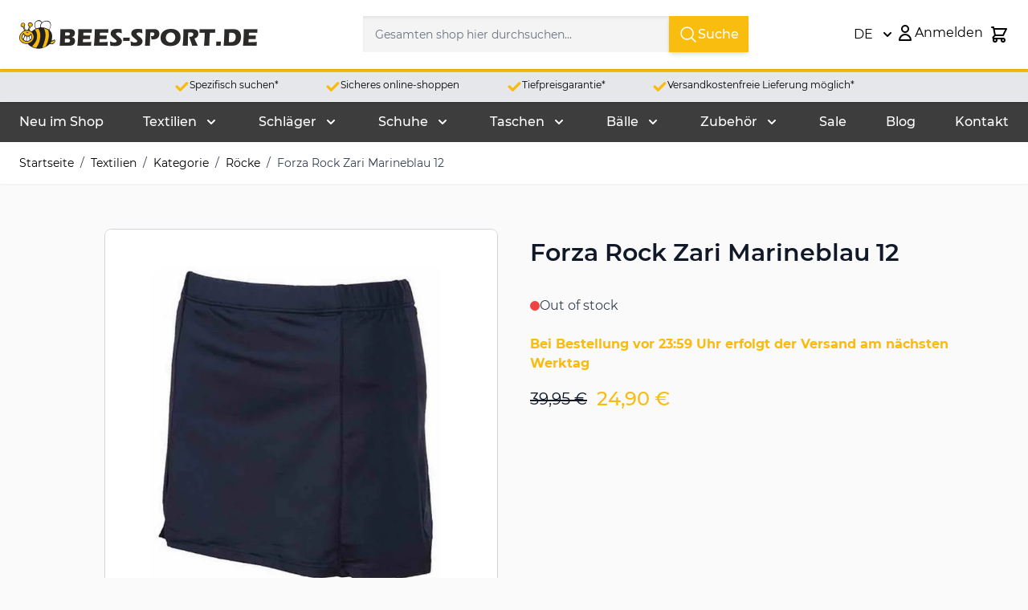

--- FILE ---
content_type: text/html; charset=UTF-8
request_url: https://www.bees-sport.de/forza-rock-zari-marineblau-12.html
body_size: 77508
content:
<!doctype html>
<html lang="de">
<head prefix="og: http://ogp.me/ns# fb: http://ogp.me/ns/fb# product: http://ogp.me/ns/product#">
    <meta charset="utf-8"/>
<meta name="title" content="Forza Rock Zari Marineblau 12"/>
<meta name="description" content="rock der Marke Forza. Hergestellt aus 90% polyester 10% elasthan und jetzt erhältlich bei BeeS-Sport.de zum Preis von 24,9. Empfohlen!"/>
<meta name="robots" content="INDEX,FOLLOW"/>
<meta name="viewport" content="width=device-width, initial-scale=1"/>
<title>Forza Rock Zari Marineblau 12</title>
<link  rel="stylesheet" type="text/css"  media="all" href="https://www.bees-sport.de/pub/static/frontend/Bees/hyva_de/de_DE/css/styles.css" />
<link  rel="canonical" href="https://www.bees-sport.de/forza-rock-zari-marineblau-12.html" />
<link  rel="icon" type="image/x-icon" href="https://www.bees-sport.de/pub/media/favicon/stores/2/bees-favicon_1_.png" />
<link  rel="shortcut icon" type="image/x-icon" href="https://www.bees-sport.de/pub/media/favicon/stores/2/bees-favicon_1_.png" />
    
<meta property="og:type" content="product" />
<meta property="og:title" content="Forza Rock Zari Marineblau 12" />
<meta property="og:description" content="rock der Marke Forza. Hergestellt aus 90% polyester 10% elasthan und jetzt erhältlich bei BeeS-Sport.de zum Preis von 24,9. Empfohlen!" />
<meta property="og:image:width" content="570" />
<meta property="og:image:height" content="570" />
<meta property="og:image" content="https://www.bees-sport.de/pub/media/catalog/product/F/o/Forza-Skirt-Zari-Navy-Blue-1.jpg" />
<meta property="og:image:secure_url" content="https://www.bees-sport.de/pub/media/catalog/product/F/o/Forza-Skirt-Zari-Navy-Blue-1.jpg" />
<meta property="og:url" content="https://www.bees-sport.de/forza-rock-zari-marineblau-12.html" />
<meta property="og:locale" content="de_DE" />
<meta property="product:price:amount" content="24.9"/>
<meta property="product:price:currency" content="EUR"/>
<meta property="product:availability" content="outofstock"/>
<meta property="product:retailer_item_id" content="10131"/>

<script data-rocketjavascript="false">
    var MagefanWebP = {

        _canUseWebP: null,

        getUserAgentInfo: function(){
            try {
                var ua = navigator.userAgent,
                    tem,
                    M = ua.match(/(opera|chrome|safari|firefox|msie|trident(?=\/))\/?\s*(\d+)/i) || [];
                if (/trident/i.test(M[1])) {
                    tem = /\brv[ :]+(\d+)/g.exec(ua) || [];
                    return ['IE', (tem[1] || '')];
                }
                if (M[1] === 'Chrome') {
                    tem = ua.match(/\b(OPR|Edge)\/(\d+)/);
                    if (tem != null) {
                        tem = tem.slice(1);
                        tem[0] = tem[0].replace('OPR', 'Opera');
                        return tem;
                    }
                }
                M = M[2] ? [M[1], M[2]] : [navigator.appName, navigator.appVersion, '-?'];
                if ((tem = ua.match(/version\/(\d+)/i)) != null) M.splice(1, 1, tem[1]);
                return M;
            } catch (e) {
                return ['', 0];
            }
        },

        canUseWebP: function(){

            

            if (null !== this._canUseWebP){
                return this._canUseWebP;
            }

            try {
                var elem = document.createElement('canvas');
                if (!!(elem.getContext && elem.getContext('2d'))) {
                    var r = (elem.toDataURL('image/webp').indexOf('data:image/webp') == 0);
                    if (!r) {
                        var ua = this.getUserAgentInfo();
                        if (ua && ua.length > 1) {
                            ua[0] = ua[0].toLowerCase();
                            if ('firefox' == ua[0] && parseInt(ua[1]) >= 65) {
                                this._canUseWebP = true;
                                return this._canUseWebP;
                            }
                            if ('edge' == ua[0] && parseInt(ua[1]) >= 18) {
                                this._canUseWebP = true;
                                return this._canUseWebP;
                            }
                            if ('safari' == ua[0]) {
                                if (navigator.platform.includes('Mac')) {
                                    if (parseInt(ua[1]) >= 16) {
                                        this._canUseWebP = true;
                                    }
                                } else {
                                    if (parseInt(ua[1]) >= 15) {
                                        this._canUseWebP = true;
                                    }
                                }

                                return this._canUseWebP;
                            }
                        }
                    }

                    this._canUseWebP = r;
                    return this._canUseWebP;
                }
                this._canUseWebP = false;
                return this._canUseWebP;
            } catch (e) {
                console.log(e);
                this._canUseWebP = false;
                return this._canUseWebP;
            }
        },

        getOriginWebPImage: function(src) {
            if (src.indexOf('mf_webp') == -1) {
                return src;
            }

            var array = src.split('/');
            var imageFormat = '';

            for (var i = 0; i < array.length; i++) {
                if (array[i] == 'mf_webp') {
                    imageFormat = array[i + 1];
                    array.splice(i, 3);
                    break;
                }
            }
            src = array.join('/');
            return src.replace('.webp', '.' + imageFormat);
        },

        getWebUrl: function (imageUrl) {
            /* @var string */
            imageUrl = imageUrl.trim();
            var baseUrl = 'https://www.bees-sport.de/';
            var imageFormat = imageUrl.split('.').pop();

            if ('webp' === imageFormat) {
                return imageUrl;
            }

            var mediaBaseUrl = 'https://www.bees-sport.de/pub/media/';
            var staticBaseUrl = 'https://www.bees-sport.de/pub/static/';

            if (imageUrl.indexOf(mediaBaseUrl) == -1 && imageUrl.indexOf(staticBaseUrl) == -1) {
                mediaBaseUrl = baseUrl + 'media/';
                staticBaseUrl = baseUrl + 'static/';

                if (imageUrl.indexOf(mediaBaseUrl) == -1 && imageUrl.indexOf(staticBaseUrl) == -1) {
                    return false;
                }
            }

            var imagePath = imageUrl;
            imagePath = imagePath.replace(mediaBaseUrl, 'media/');
            imagePath = imagePath.replace(staticBaseUrl, 'static/');
            imagePath = imagePath.replace(baseUrl + 'pub/media/', 'media/');
            imagePath = imagePath.replace(baseUrl + 'pub/static/', 'static/');
            imagePath = imagePath.replace(/\.(jpe?g|png|gif)$/i, '.webp');
            imagePath = mediaBaseUrl + 'mf_webp/' + imageFormat + '/' + imagePath;
            imagePath = imagePath.replace('%20', ' ');
            imagePath = imagePath.replace(/version\d{10}\//g, '');
            return imagePath;
        }
    };

    /* MagicToolboxContainer Fix */
    function MagefanWebPMagicToolboxContainerFix()
    {
        if (!MagefanWebP.canUseWebP()) {
            (function(){
                var i;
                var els = document.querySelectorAll('.MagicToolboxContainer a, .MagicToolboxContainer img');
                if (!els) return;
                var el;
                for (i=0; i<els.length; i++) {
                    el = els[i];
                    if (el.href) {
                        el.href = MagefanWebP.getOriginWebPImage(el.href);
                    }

                    if (el.getAttribute('webpimg')) {
                        el.src = MagefanWebP.getOriginWebPImage(el.getAttribute('webpimg'));
                    } else {
                        if (el.src) {
                            el.src = MagefanWebP.getOriginWebPImage(el.src);
                        }
                    }

                    if (el.dataset && el.dataset.image) {
                        el.dataset.image = MagefanWebP.getOriginWebPImage(el.dataset.image);
                    }

                }
            })();
        } else {
            replacePixelMagicToolbox();
            checkIfPixelReplaced();
        }
    }

    function replacePixelMagicToolbox() {
        (function() {
            var i, els = document.querySelectorAll('.MagicToolboxContainer img');

            if (!els) return;
            var el;

            for (i=0; i<els.length; i++) {
                el = els[i];

                if (el.getAttribute('webpimg')) {
                    el.src = el.getAttribute('webpimg');
                }
            }
        })();
    }

    function checkIfPixelReplaced() {
        var intervalCounter = 0,
            waitForMagicToolbox = setInterval(function() {
                if (document.querySelectorAll('figure img[src$="/p.jpg"]').length) {
                    replacePixelMagicToolbox();
                    clearInterval(waitForMagicToolbox);
                }

                if (intervalCounter > 10) {
                    clearInterval(waitForMagicToolbox);
                }

                intervalCounter++;
            }, 500);
    }


    function updateBodyClassAndFallbackToOriginalImagesIfNoWebPSupport()
    {
      
        if (!MagefanWebP.canUseWebP()) {
            document.body.className += ' no-webp ';

            (function(){
                var i;
                var els = document.querySelectorAll('a[href$=".webp"]');
                if (!els) return;
                var el;
                for (i=0; i<els.length; i++) {
                    el = els[i];
                    if (el.href) {
                         el.href = MagefanWebP.getOriginWebPImage(el.href);
                    }
                }
            })();
        } else {
            document.body.className += ' webp-supported ';
        }
    }

    document.addEventListener('DOMContentLoaded', updateBodyClassAndFallbackToOriginalImagesIfNoWebPSupport);
    document.addEventListener('breeze:load', updateBodyClassAndFallbackToOriginalImagesIfNoWebPSupport);

    
</script>

<style>
    picture.mfwebp source.lazyload,
    picture.mfwebp source.lazy {background:none;content:none;}
</style>

<script nonce="aXVocGpscXg3dDRpYzBkZ2I3eGl1cHo5NDh6ajQydW0=">
    window.YIREO_GOOGLETAGMANAGER2_ENABLED = true;
    (function (events) {
        const initYireoGoogleTagManager2 = function () {
            events.forEach(function (eventType) {
                window.removeEventListener(eventType, initYireoGoogleTagManager2);
            });

                        (function (w, d, s, l, i) {
                w[l] = w[l] || [];
                w[l].push({'gtm.start': new Date().getTime(), event: 'gtm.js'});
                var f = d.getElementsByTagName(s)[0],
                    j = d.createElement(s),
                    dl = l != 'dataLayer' ? '&l=' + l : '';
                j.async = true;
                j.src = 'https://www.googletagmanager.com' + '/gtm.js?id=' + i + dl;
                f.parentNode.insertBefore(j, f);
            })(window, document, 'script', 'dataLayer', 'GTM-TV8SJ9N');
                    };

        events.forEach(function (eventType) {
            window.addEventListener(eventType, initYireoGoogleTagManager2, {once: true, passive: true})
        });
    })(['load', 'keydown', 'mouseover', 'scroll', 'touchstart', 'wheel']);

    </script>



    <!-- BEGIN GOOGLE ANALYTICS 4 CODE -->
    <script>
        (function initGoogleGA(){
            const config = {"isCookieRestrictionModeEnabled":false,"currentWebsite":2,"cookieName":"user_allowed_save_cookie","pageTrackingData":{"optPageUrl":"","measurementId":"G-5E7L7JV9K4"},"ordersTrackingData":[],"googleAnalyticsAvailable":true};
            const anonymize_ip = false;

            let allowServices = false,
                allowedCookies,
                allowedWebsites,
                measurementId;

            if (typeof hyva === 'undefined' || (!hyva.getBrowserStorage || !hyva.getCookie || !hyva.setCookie)) {
                console.warn("Hyvä helpers are not loaded yet. Make sure they are included before this script");
            }
            if (config.isCookieRestrictionModeEnabled && typeof hyva !== 'undefined') {
                allowedCookies = hyva.getCookie(config.cookieName);

                if (allowedCookies !== null) {
                    allowedWebsites = JSON.parse(unescape(allowedCookies));

                    if (allowedWebsites[config.currentWebsite] === 1) {
                        allowServices = true;
                    }
                } else {
                    window.addEventListener('user-allowed-save-cookie', initGoogleGA, { once: true, passive: true });
                }
            } else {
                allowServices = true;
            }

            if (allowServices) {
                measurementId = config.pageTrackingData.measurementId;
                if (!window.gtag) {
                                        window.addEventListener('init-external-scripts', () => {
                                            const gtagScript = document.createElement('script');
                        gtagScript.type = 'text/javascript';
                        gtagScript.async = true;
                        gtagScript.src = 'https://www.googletagmanager.com/gtag/js?id=' + measurementId;
                        document.head.insertBefore(gtagScript, document.head.children[0]);
                                        });
                    
                    window.dataLayer = window.dataLayer || [];
                    window.gtag = function(){dataLayer.push(arguments)};
                    gtag('js', new Date());
                    gtag('set', 'developer_id.dYjhlMD', true);
                }

                gtag('config', measurementId, { 'anonymize_ip': anonymize_ip });
                // Purchase Event
                if (config.ordersTrackingData.hasOwnProperty('currency')) {
                    let purchaseObject = config.ordersTrackingData.orders[0];
                    purchaseObject['items'] = config.ordersTrackingData.products;
                    gtag('event', 'purchase', purchaseObject);
                }
            }
        }())
    </script>
    <!-- END GOOGLE ANALYTICS 4 CODE -->



<link rel="alternate" hreflang="de" href="https://www.bees-sport.de/forza-rock-zari-marineblau-12.html" />
<link rel="alternate" hreflang="fr" href="https://www.bees-sport.fr/forza-jupe-zari-bleu-marine-12.html" />
<link rel="alternate" hreflang="nl" href="https://www.bees-sport.nl/forza-skirt-zari-navy-blue-12.html" /></head>
<body class="pl-thm-bees pl-thm-bees-hyva_de catalog-product-view product-forza-rock-zari-marineblau-12 categorypath-textilien-categorie-rock category-rock page-layout-1column" id="html-body" itemtype="http://schema.org/Product" itemscope="itemscope">
<noscript><iframe src="https://www.googletagmanager.com/ns.html?id=GTM-TV8SJ9N" height="0" width="0" style="display:none;visibility:hidden"></iframe></noscript>
<input name="form_key" type="hidden" value="mjmResks2KDIKd0y" />
    <noscript>
        <section class="message global noscript border-b-2 border-blue-500 bg-blue-50 shadow-none m-0 px-0 rounded-none font-normal">
            <div class="container text-center">
                <p>
                    <strong>JavaScript seems to be disabled in your browser.</strong>
                    <span>
                        For the best experience on our site, be sure to turn on Javascript in your browser.                    </span>
                </p>
            </div>
        </section>
    </noscript>





<div class="page-wrapper"><header class="page-header"><a class="action skip sr-only focus:not-sr-only focus:absolute focus:z-40 focus:bg-white
   contentarea"
   href="#contentarea">
    <span>
        Skip to Content    </span>
</a>
<div class="panel wrapper"><div class="panel header">
<div id="header-top"
     class="relative z-50 w-full border-b shadow bg-container-lighter border-container-lighter hidden lg:block"
     x-data="initHeader()"
     @private-content-loaded.window="getData(event.detail.data)"
>
    <div class="container flex flex-wrap flex-nowrap items-center justify-between w-full px-6 py-3 gap-3 mx-auto mt-0 ">
        <!--Logo-->
        

    <div class="order-1 sm:order-2 lg:order-1 w-full pb-2 sm:w-auto sm:pb-0">
        <a class="flex items-center justify-center text-xl font-medium tracking-wide text-gray-800
            no-underline hover:no-underline font-title" href="https://www.bees-sport.de/"
            aria-label="Go&#x20;to&#x20;Home&#x20;page">
            <picture class="mfwebp">                <source                 width="297"     height="42"  type="image/webp" srcset="https://www.bees-sport.de/pub/media/mf_webp/png/media/logo/stores/2/BeeS-Sport_logo_DE_2024_V2.webp">                 <img data-webpconverted="1" src="https://www.bees-sport.de/pub/media/logo/stores/2/BeeS-Sport_logo_DE_2024_V2.png"                alt="Store&#x20;logo"                width="297"     height="42" /></picture>
                    </a>
    </div>
        <!--Search-->

        
<div class="order-2 container py-2 mx-auto px-12 max-w-xl text-black" x-data="initMirasvitSearch()" @click.away="closeSearch">
    <div class="relative">
        <form class="form minisearch flex" id="search_mini_form"
              action="https://www.bees-sport.de/catalogsearch/result/" method="get" autocomplete="off">
            <label class="hidden" for="search" data-role="minisearch-label">
                <span>Suche</span>
            </label>
            <input id="search" x-ref="searchInput" type="search"
                   name="q"
                   value=""
                   placeholder="Gesamten&#x20;shop&#x20;hier&#x20;durchsuchen..."
                   maxlength="128"
                   class="w-full p-2 text-lg leading-normal transition appearance-none text-grey-800
                          focus:outline-none focus:border-transparent lg:text-xl"
                   x-on:keyup.debounce.300="doSearch($refs.searchInput.value)"
                   x-on:click.debounce.150="openSearch"
                   x-on:keydown.debounce.100="startSearch($refs.searchInput.value)" />
            <button type="submit" title="Suche" class="btn btn-primary inline-flex rounded-none gap-2 px-3" aria-label="Search">
                <svg xmlns="http://www.w3.org/2000/svg" fill="none" viewBox="0 0 24 24" stroke-width="1.5"
                     stroke="currentColor" class="w-6 h-6">
                    <path stroke-linecap="round" stroke-linejoin="round"
                          d="m21 21-5.197-5.197m0 0A7.5 7.5 0 1 0 5.196 5.196a7.5 7.5 0 0 0 10.607 10.607Z" />
                </svg>
                Suche            </button>
        </form>

        <div x-cloak x-show="isOpen" id="mirasvitSearchResults"
             class="border-solid border-4 border-light-blue-500 w-full p-2 mt-1 text-lg leading-normal transition appearance-none text-grey-800 lg:text-xl absolute bg-white z-10 my-1">
            
            
            <template x-if="searchResults">
                <div class="">
                    
                    <p class="text-lg leading-normal transition appearance-none text-grey-800 lg:text-xl border-b border-100 p-1 flex">Produkte                        <template x-if="searchProducts != ''">
                            <small class="text-gray-500 ml-1">(<span x-text="searchProductsTotal"></span>)</small>
                        </template>
                    </p>

                    <div class="container mx-auto flex flex-col space-y-1 p-2 md:pt-6 overflow-y-auto overflow-x-hidden max-h-[65vh]">
                        <template x-for="item in searchProducts">
                            <div class="flex transform transition duration-500 hover:scale-105 bg-white border border-50 rounded-md flex-col md:flex-row">
                                <a x-bind:href="item.url" class="w-full flex flex-col md:flex-row">
                                                                            <div class="w-full md:w-1/4" style="width: 15%;">
                                            <img x-bind:src="item.imageUrl" class="mx-auto" />
                                        </div>
                                                                        <div class="w-full p-4 md:w-2/3">
                                        <h4 class="text-gray-900 text-base lg:text-lg" x-text="item.name"></h4>
                                                                                                                            <p class="mt-2 text-gray-600 text-sm truncate" x-text="item.description"></p>
                                                                                                                    </div>
                                </a>
                            </div>
                        </template>
                        <template x-if="searchProducts == ''">
                            <p>Keine Ergebnisse gefunden.</p>
                        </template>
                    </div>

                    
                    <!-- Categories Section -->
                    <template x-if="searchCategories != ''">
                        <div class="mb-6">
                            <p class="text-lg leading-normal transition appearance-none text-grey-800 lg:text-xl border-b border-100 p-1 flex">Kategorien                                <small class="text-gray-500 ml-1">(<span x-text="searchCategoriesTotal"></span>)</small>
                            </p>
                            <div class="px-2">
                                <template x-for="category in searchCategories">
                                    <a x-bind:href="category.url">
                                        <div class="my-2 flex flex-wrap">
                                            <span class="m-1 transform transition duration-500 hover:scale-105 font-bold text-sm leading-loose cursor-pointer" x-text="category.name"></span>
                                        </div>
                                    </a>
                                </template>
                            </div>
                        </div>
                    </template>

                    
                    <div class="p-4 w-full order-2 bg-gray-100">
                        <div class="flex items-center justify-center">
                            <a x-bind:href="numberResultsUrl">
                                <p class="text-gray-900 transition duration-300 hover:text-gray-500 font-bold text-base lg:text-lg"
                                   x-text="numberResults"></p>
                            </a>
                        </div>
                    </div>
                </div>
            </template>

            <template x-if="noResults">
                <div class="bg-gray-100 p-2">
                    <p class="text-lg leading-normal transition appearance-none text-grey-800 lg:text-xl" x-text="noResultsText"></p>
                </div>
            </template>
        </div>
    </div>
</div>

<style>
i { margin: 5px; }
</style>


        <div class="order-3 sm:order-3 lg:order-3 w-full pb-2 sm:w-auto sm:pb-0 max-md:hidden">
                <div x-data="{ open: false }"
         class="w-full sm:w-1/2 md:w-full"
    >
 
        <div class="relative inline-block text-left">
            <div>
                <button @click.prevent="open = !open"
                        @click.outside="open = false"
                        @keydown.window.escape="open=false"
                        type="button"
                        class="inline-flex justify-center w-full py-2 bg-white focus:outline-none"
                        aria-haspopup="true"
                        aria-expanded="true"
                >
                    DE                    <svg xmlns="http://www.w3.org/2000/svg" viewBox="0 0 20 20" fill="currentColor" class="flex self-center h-5 w-5 -mr-1 ml-2" width="25" height="25" role="img">
  <path fill-rule="evenodd" d="M5.293 7.293a1 1 0 011.414 0L10 10.586l3.293-3.293a1 1 0 111.414 1.414l-4 4a1 1 0 01-1.414 0l-4-4a1 1 0 010-1.414z" clip-rule="evenodd"/>
<title>chevron-down</title></svg>
                </button>
            </div>
            <nav x-cloak=""
                 x-show="open"
                 class="absolute left-0 top-full z-20 w-44 py-2 mt-1 overflow-auto origin-top-left rounded-sm shadow-lg sm:w-44 lg:mt-3 bg-container-lighter">
                <div class="my-1" role="menu" aria-orientation="vertical" aria-labelledby="options-menu">
                                                                                                <a href="https://www.bees-sport.nl/"
                           class="block px-4 py-2 lg:px-5 lg:py-2 hover:bg-gray-100"
                        >
                            NL                        </a>
                                                                                <a href="https://www.bees-sport.fr/"
                           class="block px-4 py-2 lg:px-5 lg:py-2 hover:bg-gray-100"
                        >
                            FR                        </a>
                                                    </div>
            </nav>
        </div>
    </div>
        </div>
    
        <!--Main Navigation-->
       

        <div class="flex items-center gap-4 md:gap-4 order-3 md:-mr-1">
            <!--Compare Icon-->
            <a id="compare-link"
               class="relative inline-block rounded p-1 hover:bg-primary/10 outline-offset-2 hidden"
               :class="{ 'invisible': !(itemCount > 0) }"
               href="https://www.bees-sport.de/catalog/product_compare/index/"
               title="Produkte&#x20;vergleichen"
               x-data="initCompareHeader()"
               @private-content-loaded.window="receiveCompareData($event.detail.data)"
               :aria-label="`
                    Produkte&#x20;vergleichen,
                    ${itemCount > 1
                        ? hyva.str('\u00251\u0020Elemente', itemCount)
                        : hyva.str('\u00251\u0020Artikel', itemCount)
                    }`"
            >
                <svg xmlns="http://www.w3.org/2000/svg" fill="none" viewBox="0 0 24 24" stroke-width="2" stroke="currentColor" class="md:h-6 md:w-6" width="28" height="28" aria-hidden="true">
  <path stroke-linecap="round" stroke-linejoin="round" d="M3 6l3 1m0 0l-3 9a5.002 5.002 0 006.001 0M6 7l3 9M6 7l6-2m6 2l3-1m-3 1l-3 9a5.002 5.002 0 006.001 0M18 7l3 9m-3-9l-6-2m0-2v2m0 16V5m0 16H9m3 0h3"/>
</svg>
                <span
                    x-text="itemCount"
                    class="absolute -top-1.5 -right-1.5 h-5 px-2 py-1 rounded-full bg-yellow-500 text-white
                        text-xs font-semibold leading-none text-center uppercase tabular-nums"
                    aria-hidden="true"
                ></span>
            </a>

       
            <!-- Additional Header Elements -->
            
            <!--Customer Icon & Dropdown-->
            
<div
    class="relative inline-block"
    x-data="{ open: false }"
    @keyup.escape="open = false"
    @click.outside="open = false"
>
    <button
        type="button"
        id="customer-menu"
        class="block rounded p-1 hover:bg-primary/10 outline-offset-2 inline-flex justify-center w-full  gap-2 focus:outline-none"
        @click="open = !open"
        :aria-expanded="open ? 'true' : 'false'"
        aria-label="Mein&#x20;Konto"
        aria-haspopup="true"
    >
        <svg xmlns="http://www.w3.org/2000/svg" fill="none" viewBox="0 0 24 24" stroke-width="2" stroke="currentColor" class="md:h-6 md:w-6" width="28" height="28" aria-hidden="true">
  <path stroke-linecap="round" stroke-linejoin="round" d="M16 7a4 4 0 11-8 0 4 4 0 018 0zM12 14a7 7 0 00-7 7h14a7 7 0 00-7-7z"/>
</svg>
                    <span class="hidden lg:block">Anmelden</span>
            </button>

        
    <nav
        class="
            absolute right-0 z-20 w-40 py-2 mt-1 -mr-4 px-1 overflow-auto origin-top-right rounded-sm
            shadow-lg sm:w-48 lg:mt-3 bg-container-lighter
        "
        x-cloak
        x-show="open"
        aria-labelledby="customer-menu"
    >
                    
<a id="customer.header.sign.in.link.new"
   class="block px-4 py-2 lg:px-5 lg:py-2 hover:bg-gray-100"
   onclick="hyva.setCookie && hyva.setCookie(
       'login_redirect',
       window.location.href,
       1
   )"
   href="https://www.bees-sport.de/customer/account/index/"
   title="Anmelden"
>
    Anmelden</a>

    <a id="customer.header.register.link.new"
       class="block px-4 py-2 lg:px-5 lg:py-2 hover:bg-gray-100"
       href="https://www.bees-sport.de/customer/account/create/"
       title="Ein&#x20;Konto&#x20;erstellen"
    >
        Ein Konto erstellen    </a>
            </nav>
</div>

            <!--Cart Icon-->
                            <button
                            id="menu-cart-icon"
                class="relative inline-block rounded p-1 hover:bg-primary/10 outline-offset-2"
                x-ref="cartButton"
                :aria-disabled="isCartEmpty()"
                :aria-label="`
                    Toggle&#x20;minicart,
                    ${isCartEmpty()
                        ? 'Der&#x20;Warenkorb&#x20;ist&#x20;leer.'
                        : cart.summary_count > 1
                            ? hyva.str('&#x25;1&#x20;Artikel', cart.summary_count)
                            : hyva.str('&#x25;1&#x20;item', cart.summary_count)
                    }`"
                                    @click.prevent.stop="() => {
                        $dispatch('toggle-cart', { isOpen: true })
                    }"
                    @toggle-cart.window="toggleCart($event)"
                    :aria-expanded="isCartOpen"
                    aria-haspopup="dialog"
                            >
                <svg xmlns="http://www.w3.org/2000/svg" fill="none" viewBox="0 0 24 24" stroke-width="2" stroke="currentColor" class="md:h-6 md:w-6" width="28" height="28" aria-hidden="true">
  <path stroke-linecap="round" stroke-linejoin="round" d="M3 3h2l.4 2M7 13h10l4-8H5.4M7 13L5.4 5M7 13l-2.293 2.293c-.63.63-.184 1.707.707 1.707H17m0 0a2 2 0 100 4 2 2 0 000-4zm-8 2a2 2 0 11-4 0 2 2 0 014 0z"/>
</svg>
                <span
                    x-text="cart.summary_count"
                    x-show="!isCartEmpty()"
                    x-cloak
                    class="absolute top-0 right-0 h-5 px-2 py-1 rounded-full bg-primary text-white
                        text-xs font-semibold leading-none text-center uppercase tabular-nums"
                    aria-hidden="true"
                ></span>
                            </button>
                    </div>
    </div>
    <!--Search-->

     <!--Cart Drawer-->
     
<section x-cloak
         x-show="cart"
         id="cart-drawer"
         x-data="initCartDrawer()"
         @private-content-loaded.window="getData($event.detail.data)"
         @toggle-cart.window="toggleCartDrawer($event)"
         @keydown.escape="closeCartDrawer"
>
    <div role="dialog"
         aria-labelledby="cart-drawer-title"
         aria-modal="true"
         :aria-hidden="!open"
         class="fixed inset-y-0 right-0 z-30 flex max-w-full">
        <div class="backdrop"
             x-show="open"
             x-transition:enter="ease-in-out duration-500"
             x-transition:enter-start="opacity-0"
             x-transition:enter-end="opacity-100"
             x-transition:leave="ease-in-out duration-500"
             x-transition:leave-start="opacity-100"
             x-transition:leave-end="opacity-0"
             role="button"
             @click="closeCartDrawer"
             aria-label="Close&#x20;minicart"></div>
        <div class="relative w-screen max-w-md shadow-2xl"
             x-show="open"
             x-transition:enter="transform transition ease-in-out duration-500 sm:duration-700"
             x-transition:enter-start="translate-x-full"
             x-transition:enter-end="translate-x-0"
             x-transition:leave="transform transition ease-in-out duration-500 sm:duration-700"
             x-transition:leave-start="translate-x-0"
             x-transition:leave-end="translate-x-full"
             x-ref="cartDialogContent"
             role="region"
             :tabindex="open ? 0 : -1"
             aria-label="Mein&#x20;Einkaufswagen"
        >
            <div class="flex flex-col h-full max-h-screen bg-white shadow-xl">
                
                <header class="relative px-4 py-6 sm:px-6">
                    <p id="cart-drawer-title" class="text-lg font-medium leading-7 text-gray-900">
                        <strong>Mein Einkaufswagen</strong>
                        <span class="items-total text-xs"
                              x-show="maxItemsToDisplay && maxItemsToDisplay < itemsCount"
                              x-text="getItemCountTitle()">
                        </span>
                    </p>
                </header>

                
                <template x-if="!itemsCount">
                    <div class="relative px-4 py-6 bg-white border-bs sm:px-6 border-container">
                        Der Warenkorb ist leer.                    </div>
                </template>

                <template x-if="itemsCount">
                    <div class="relative grid gap-6 sm:gap-8 px-1 py-3 sm:px-3 bg-white border-b border-container overflow-y-auto overscroll-y-contain">
                        <template x-for="item in cartItems" :key="item.item_id">
                            <div class="flex items-start p-3 space-x-4 transition duration-150 ease-in-out rounded-lg hover:bg-gray-100">
                                <template x-if="item.product_has_url && item.is_visible_in_site_visibility">
                                    <a :href="item.product_url"
                                       class="w-1/4 !ml-0"
                                       :aria-label="hyva.strf('Product\u0020\u005C\u0022\u00250\u005C\u0022', item.product_name)"
                                    >
                                        <img
                                            :src="item.product_image.src"
                                            :width="item.product_image.width"
                                            :height="item.product_image.height"
                                            loading="lazy"
                                            :alt="item.product_name"
                                        />
                                    </a>
                                </template>
                                <template x-if="!item.product_has_url || !item.is_visible_in_site_visibility">
                                    <div class="w-1/4 !ml-0">
                                        <img
                                            :src="item.product_image.src"
                                            :width="item.product_image.width"
                                            :height="item.product_image.height"
                                            loading="lazy"
                                            :alt="item.product_name"
                                        />
                                    </div>
                                </template>
                                <div class="w-3/4 space-y-2">
                                    <div>
                                        <p class="text-xl">
                                            <span x-html="item.qty"></span> x <span x-html="item.product_name"></span>
                                        </p>
                                        <p class="text-sm"><span x-html="item.product_sku"></span></p>
                                    </div>
                                    <template x-for="option in item.options" :key="option.label">
                                        <div class="pt-2">
                                            <p class="font-semibold" x-text="getTranslatedOptionLabel(option)"></p>
                                            <p class="text-secondary" x-text="getTranslatedOptionValue(option)"></p>
                                        </div>
                                    </template>
                                    <p><span x-html="item.product_price"></span></p>
                                    <div class="pt-4">
                                        <button type="button"
                                                class="inline-flex p-2 btn btn-primary"
                                                @click="deleteItemFromCart(item.item_id)"
                                                :aria-label="hyva.strf('Remove\u0020product\u0020\u005C\u0022\u00250\u005C\u0022\u0020from\u0020cart', item.product_name)"
                                        >
                                            <svg xmlns="http://www.w3.org/2000/svg" fill="none" viewBox="0 0 24 24" stroke-width="2" stroke="currentColor" width="20" height="20" aria-hidden="true">
  <path stroke-linecap="round" stroke-linejoin="round" d="M19 7l-.867 12.142A2 2 0 0116.138 21H7.862a2 2 0 01-1.995-1.858L5 7m5 4v6m4-6v6m1-10V4a1 1 0 00-1-1h-4a1 1 0 00-1 1v3M4 7h16"/>
</svg>
                                        </button>
                                    </div>

                                </div>
                            </div>
                        </template>
                    </div>
                </template>

                <template x-if="itemsCount">
                    <div>
                        
                        <div class="relative grid gap-6 sm:gap-8 py-3 px-1 sm:px-3 bg-white">
                            <div class="w-full p-3 space-x-4 transition duration-150 ease-in-out rounded-lg hover:bg-gray-100">
                                <p>Zwischensumme: <span x-html="cart.subtotal"></span></p>
                            </div>
                            <div class="w-full p-3 space-x-4 transition duration-150 ease-in-out rounded-lg hover:bg-gray-100">
                                <a @click.prevent.stop="closeCartDrawer(); $dispatch('toggle-authentication',
                                    {url: 'https://www.bees-sport.de/checkout/'});"
                                   href="https://www.bees-sport.de/checkout/"
                                   class="inline-flex btn btn-primary"
                                >
                                    Kasse                                </a>
                                <span>oder</span>
                                <a href="https://www.bees-sport.de/checkout/cart/"
                                   class="underline"
                                >
                                    Einkaufswagen anpassen                                </a>
                            </div>
                            <div x-html="getSectionDataExtraActions()"></div>
                                                    </div>
                    </div>
                </template>

                            </div>

            <button
                type="button"
                @click="closeCartDrawer()"
                aria-label="Close&#x20;minicart"
                class="absolute top-0 right-2 p-4 mt-2 text-gray-300 transition-colors hover:text-black"
            >
                <svg xmlns="http://www.w3.org/2000/svg" fill="none" viewBox="0 0 24 24" stroke-width="2" stroke="currentColor" width="24" height="24" aria-hidden="true">
  <path stroke-linecap="round" stroke-linejoin="round" d="M6 18L18 6M6 6l12 12"/>
</svg>
            </button>
        </div>
        <div class="flex flex-row justify-center items-center w-full h-full fixed select-none z-50"
     style="left: 50%;top: 50%;transform: translateX(-50%) translateY(-50%);background: rgba(255,255,255,0.7);"
     x-show="isLoading"
     x-cloak
     x-transition:enter="ease-out duration-200"
     x-transition:enter-start="opacity-0"
     x-transition:enter-end="opacity-100"
     x-transition:leave="ease-in duration-200"
     x-transition:leave-start="opacity-100"
     x-transition:leave-end="opacity-0">
    <svg xmlns="http://www.w3.org/2000/svg" viewBox="0 0 57 57" width="57" height="57" fill="none" stroke="currentColor" stroke-width="2" class="text-primary" role="img">
    <style>
        @keyframes spinner-ball-triangle1 {
            0% { transform: translate(0%, 0%); }
            33% { transform: translate(38%, -79%); }
            66% { transform: translate(77%, 0%); }
            100% { transform: translate(0%, 0%); }
        }

        @keyframes spinner-ball-triangle2 {
            0% { transform: translate(0%, 0%); }
            33% { transform: translate(38%, 79%); }
            66% { transform: translate(-38%, 79%); }
            100% { transform: translate(0%, 0%); }
        }

        @keyframes spinner-ball-triangle3 {
            0% { transform: translate(0%, 0%); }
            33% { transform: translate(-77%, 0%); }
            66% { transform: translate(-38%, -79%); }
            100% { transform: translate(0%, 0%); }
        }
    </style>
    <circle cx="5" cy="50" r="5" style="animation: spinner-ball-triangle1 2.2s linear infinite"/>
    <circle cx="27" cy="5" r="5" style="animation: spinner-ball-triangle2 2.2s linear infinite"/>
    <circle cx="49" cy="50" r="5" style="animation: spinner-ball-triangle3 2.2s linear infinite"/>
<title>loader</title></svg>
    <div class="ml-10 text-primary text-xl">
        Wird geladen …    </div>
</div>
    </div>
</section>
    <!--Authentication Pop-Up-->
    
<section id="authentication-popup"
         x-data="initAuthentication()"
         @private-content-loaded.window="onPrivateContentLoaded($event.detail.data)"
         @toggle-authentication.window="open = forceAuthentication; redirectIfAuthenticated(event)"
         @keydown.window.escape="open = false"
>
    <div
        class="backdrop"
        aria-hidden="true"
        x-cloak
        x-show="open"
        x-transition:enter="ease-in-out duration-500"
        x-transition:enter-start="opacity-0"
        x-transition:enter-end="opacity-100"
        x-transition:leave="ease-in-out duration-500"
        x-transition:leave-start="opacity-100"
        x-transition:leave-end="opacity-0"
        @click="open = false"
    ></div>
    <div role="dialog"
         aria-modal="true"
         @click.outside="open = false"
         class="inset-y-0 right-0 z-30 flex max-w-full fixed"
         x-cloak
         x-show="open"
    >
        <div class="relative w-screen max-w-md pt-16 bg-container-lighter"
             x-show="open"
             x-cloak=""
             x-transition:enter="transform transition ease-in-out duration-500 sm:duration-700"
             x-transition:enter-start="translate-x-full"
             x-transition:enter-end="translate-x-0"
             x-transition:leave="transform transition ease-in-out duration-500 sm:duration-700"
             x-transition:leave-start="translate-x-0"
             x-transition:leave-end="translate-x-full"
        >
            <div
                x-show="open"
                x-cloak=""
                x-transition:enter="ease-in-out duration-500"
                x-transition:enter-start="opacity-0"
                x-transition:enter-end="opacity-100"
                x-transition:leave="ease-in-out duration-500"
                x-transition:leave-start="opacity-100"
                x-transition:leave-end="opacity-0" class="absolute top-0 right-2 flex p-2 mt-2">
                <button
                    type="button"
                    @click="open = false;"
                    aria-label="Panel&#x20;schlie&#xDF;en"
                    class="p-2 text-gray-300 transition duration-150 ease-in-out hover:text-black"
                >
                    <svg xmlns="http://www.w3.org/2000/svg" fill="none" viewBox="0 0 24 24" stroke-width="2" stroke="currentColor" width="24" height="24" role="img">
  <path stroke-linecap="round" stroke-linejoin="round" d="M6 18L18 6M6 6l12 12"/>
<title>Panel schlie&#xDF;en</title></svg>
                </button>
            </div>
            <template x-if="open">
                <div class="flex flex-col h-full py-6 space-y-6 bg-white shadow-xl overflow-y-auto">
                    <div class="block-customer-login bg-container border border-container mx-4 p-4 shadow-sm">
                        <p id="authenticate-customer-login" class="text-lg leading-7 text-gray-900">
                            <strong class="font-medium">Mit Ihrem Konto bestellen</strong>
                        </p>

                        <form class="form form-login"
                              method="post"
                              @submit.prevent="submitForm();"
                              id="login-form"
                        >
                                                        <div class="fieldset login">
                                <div class="field email required">
                                    <label class="label" for="form-login-username" form="login-form" >
                                        <span>E-Mailadresse</span>
                                    </label>
                                    <div class="control">
                                        <input name="username"
                                               id="form-login-username"
                                               x-ref="customer-email"
                                               @change="errors = 0"
                                               type="email"
                                               required
                                               autocomplete="off"
                                               class="form-input input-text"
                                        >
                                    </div>
                                </div>
                                <div class="field password required">
                                    <label for="form-login-password" class="label" form="login-form">
                                        <span>Passwort</span>
                                    </label>
                                    <div class="control">
                                        <input name="password"
                                               id="form-login-password"
                                               type="password"
                                               class="form-input input-text"
                                               required
                                               x-ref="customer-password"
                                               autocomplete="off"
                                               @change="errors = 0"
                                        >
                                    </div>
                                </div>

                                <input name="context" type="hidden" value="checkout" />
                                <div class="actions-toolbar flex justify-between pt-6 pb-2 items-center">
                                    <button type="submit" disabled data-recaptcha-btn                                            class="inline-flex btn btn-primary disabled:opacity-75"
                                    >
                                        Anmelden                                    </button>
                                    <a href="https://www.bees-sport.de/customer/account/forgotpassword/"
                                    >
                                        Passwort vergessen?                                    </a>
                                </div>

                            </div>
                        </form>
                    </div>
                    <div class="mx-4">
                                            </div>
                    <div class="block-new-customer bg-container border border-container mx-4 p-4 shadow-sm">
                        <p id="authenticate-new-customer" class="text-lg mb-2 leading-7 text-gray-900">
                            <strong class="font-medium">Als neuer Kunde bestellen</strong>
                        </p>

                        <div class="block-content">
                            <p class="mb-1">
                                Das Erstellen eines Kontos hat viele Vorteile:                            </p>
                            <ul class="list-disc pl-5">
                                <li> Bestell- und Versandstatus ansehen</li>
                                <li> Bestellverlauf verfolgen</li>
                                <li> Schneller bestellen</li>
                            </ul>
                            <div class="actions-toolbar flex justify-between mt-6 mb-2 items-center">
                                <a href="https://www.bees-sport.de/customer/account/create/"
                                   class="inline-flex btn btn-primary">
                                    Ein Konto erstellen                                </a>
                            </div>
                        </div>
                    </div>
                </div>
            </template>
        </div>
    </div>
</section>
</div>

</div></div>

<div id="header"
     class="relative z-30 w-full border-b shadow border-container-lighter"
     x-data="initHeader()"
     @private-content-loaded.window="getData(event.detail.data)"
>
    <div class="container flex flex-wrap flex-nowrap items-center justify-between w-full mx-auto mt-0 gap-2 md:pl-0">
        <!--Logo-->
     

        <!--Main Navigation-->
        


    <script>
        'use strict';

        const initMenuMobile_696a3694c7e24 = () => ({
            open: false,
            openMenu(event) {
                this.open = true
                this.$nextTick(() => hyva.trapFocus(this.$refs['menu-dialog']))
                // Prevent from body scrolling while mobile menu opened
                document.body.classList.add('fixed', 'w-full')
            },
            closeMenu(event) {
                event.stopPropagation()
                document.body.classList.remove('fixed', 'w-full')
                this.open = false
                this.$nextTick(() => this.$refs['open-menu-button'].focus() || hyva.releaseFocus())
            },
            toggleSubmenu(index) {
                this[index] = !this[index]

                if (this[index]) {
                    const focusableElements = 'button:not([disabled]), a[href]:not([tabindex="-1"]), [tabindex]:not([tabindex="-1"])'
                    this.$nextTick(() => {
                        this.$refs['submenu-' + index]?.querySelector(focusableElements)?.focus()
                    })
                }
            },
        })
    </script>
    <nav
        class="
                        snowdog-topmenu-mobile z-20 order-2 text-primary-darker sm:order-1 navigation lg:hidden
        "
        x-data="initMenuMobile_696a3694c7e24()"
        @keydown.escape="open && closeMenu"
        @click.outside="open && closeMenu"
        aria-label="Main&#x20;menu"
        role="navigation"
    >
        <button x-ref="open-menu-button"
            @click="openMenu"
            type="button"
            aria-label="Open&#x20;menu"
            :aria-expanded="open"
            aria-haspopup="menu"
        >
            <svg xmlns="http://www.w3.org/2000/svg" fill="none" viewBox="0 0 24 24" stroke-width="2" stroke="currentColor" width="48" height="48" aria-hidden="true" class="text-customYellow">
  <path stroke-linecap="round" stroke-linejoin="round" d="M4 6h16M4 12h16M4 18h16"/>
</svg>
        </button>
        <div class="backdrop"
            x-show="open"
            x-transition:enter="ease-in-out duration-500"
            x-transition:enter-start="opacity-0"
            x-transition:enter-end="opacity-100"
            x-transition:leave="ease-in-out duration-500"
            x-transition:leave-start="opacity-100"
            x-transition:leave-end="opacity-0"
            @click="closeMenu"
            x-cloak
        ></div>
        <div class="fixed z-30 top-0 left-0 w-full max-w-lg h-full bg-container-lighter border-container overflow-y-auto overflow-x-hidden transform transition ease-in-out duration-500 sm:duration-700"
            :class="{
                '-translate-x-full' : !open,
                'translate-x-0 shadow-2xl' : open,
            }"
            x-cloak
            x-ref="menu-dialog"
            role="dialog"
            aria-modal="true"
            aria-label="Main&#x20;menu"
            :aria-hidden="open ? 'false' : 'true'"
        >
            <div x-show="open"
                class="flex flex-col-reverse"
            >
                <ul class="mb-1 divide-y divide-container">
                                                                    <li x-data="{'node1248': false }"
                            class="""
                        >
                                                            <div class="group">
                                    
<a href="https://www.bees-sport.de/neu-im-shop"
    class="cursor-pointer snowdog-menu-link-topmenu-mobile "
            data-menu="menu-1248"
    >
    Neu im Shop</a>
                                </div>
                                                    </li>
                                                                    <li x-data="{'node1249': false }"
                            class="""
                        >
                                                            <button
                                    class="flex items-center justify-between w-full px-8 py-4"
                                    @click="toggleSubmenu('node1249')"
                                    aria-label="Toggle&#x20;submenu&#x20;for&#x20;Textilien"
                                    :aria-expanded="node1249 === true"
                                    type="button"
                                >
                                    <span>
                                        Textilien                                    </span>
                                    <div class="transition-transform"
                                        :class="{'rotate-180' : node1249 === true}"
                                    >
                                        <svg xmlns="http://www.w3.org/2000/svg" fill="none" viewBox="0 0 24 24" stroke-width="2" stroke="currentColor" class="text-gray-500" width="20" height="20" aria-hidden="true">
  <path stroke-linecap="round" stroke-linejoin="round" d="M19 9l-7 7-7-7"/>
</svg>
                                    </div>
                                </button>
                                        <ul x-ref="submenu-node1249"
        class="pb-2 pl-4""
        x-show="node1249"
        x-collapse
        :aria-hidden="node1249 === false ? 'true' : 'false'"
        title="Textilien"
    >
            <li>
            
<a href="https://www.bees-sport.de/textilien"
    class="cursor-pointer snowdog-menu-link-topmenu-mobile "
            data-menu="menu-1249"
    >
    Alle Textilien anzeigen</a>
        </li>
                                            <li class="""
                    x-data="{ 'node1258': false }"
                >
                                            <button class="flex items-center justify-between w-full px-8 py-4"
                            @click="toggleSubmenu('node1258')"
                            aria-label="Toggle&#x20;submenu&#x20;for&#x20;Herren"
                            aria-haspopup="true"
                            :aria-expanded="node1258 === true"
                            type="button"
                        >
                            <span>
                                Herren                            </span>
                            <div class="transition-transform"
                                :class="{'rotate-180' : node1258 === true}"
                            >
                                <svg xmlns="http://www.w3.org/2000/svg" fill="none" viewBox="0 0 24 24" stroke-width="2" stroke="currentColor" class="text-gray-500" width="20" height="20" aria-hidden="true">
  <path stroke-linecap="round" stroke-linejoin="round" d="M19 9l-7 7-7-7"/>
</svg>
                            </div>
                        </button>
                                <ul x-ref="submenu-node1258"
        class="pb-2 pl-4""
        x-show="node1258"
        x-collapse
        :aria-hidden="node1258 === false ? 'true' : 'false'"
        title="Herren"
    >
            <li>
            
<a href="https://www.bees-sport.de/textilien/herren"
    class="cursor-pointer snowdog-menu-link-topmenu-mobile "
            data-menu="menu-1258"
    >
    Alle Herren anzeigen</a>
        </li>
                                            <li class="""
                    x-data="{ 'node1369': false }"
                >
                                            <div class="group">
                            
<a href="https://www.bees-sport.de/textilien/herren/shirts"
    class="cursor-pointer snowdog-menu-link-topmenu-mobile "
            data-menu="menu-1369"
    >
    Shirts</a>
                        </div>
                                    </li>
                                    <li class="""
                    x-data="{ 'node1370': false }"
                >
                                            <div class="group">
                            
<a href="https://www.bees-sport.de/textilien/herren/shorts"
    class="cursor-pointer snowdog-menu-link-topmenu-mobile "
            data-menu="menu-1370"
    >
    Shorts</a>
                        </div>
                                    </li>
                                    <li class="""
                    x-data="{ 'node1371': false }"
                >
                                            <div class="group">
                            
<a href="https://www.bees-sport.de/textilien/herren/trainingsanzuge"
    class="cursor-pointer snowdog-menu-link-topmenu-mobile "
            data-menu="menu-1371"
    >
    Trainingsanzüge</a>
                        </div>
                                    </li>
                                    <li class="""
                    x-data="{ 'node1372': false }"
                >
                                            <div class="group">
                            
<a href="https://www.bees-sport.de/textilien/herren/hoodies"
    class="cursor-pointer snowdog-menu-link-topmenu-mobile "
            data-menu="menu-1372"
    >
    Hoodies</a>
                        </div>
                                    </li>
                                    <li class="""
                    x-data="{ 'node1373': false }"
                >
                                            <div class="group">
                            
<a href="https://www.bees-sport.de/textilien/herren/trainingshose"
    class="cursor-pointer snowdog-menu-link-topmenu-mobile "
            data-menu="menu-1373"
    >
    Trainingshosen</a>
                        </div>
                                    </li>
                                    <li class="""
                    x-data="{ 'node1374': false }"
                >
                                            <div class="group">
                            
<a href="https://www.bees-sport.de/textilien/herren/socken"
    class="cursor-pointer snowdog-menu-link-topmenu-mobile "
            data-menu="menu-1374"
    >
    Socken</a>
                        </div>
                                    </li>
            </ul>
                                    </li>
                                    <li class="""
                    x-data="{ 'node1259': false }"
                >
                                            <button class="flex items-center justify-between w-full px-8 py-4"
                            @click="toggleSubmenu('node1259')"
                            aria-label="Toggle&#x20;submenu&#x20;for&#x20;Damen"
                            aria-haspopup="true"
                            :aria-expanded="node1259 === true"
                            type="button"
                        >
                            <span>
                                Damen                            </span>
                            <div class="transition-transform"
                                :class="{'rotate-180' : node1259 === true}"
                            >
                                <svg xmlns="http://www.w3.org/2000/svg" fill="none" viewBox="0 0 24 24" stroke-width="2" stroke="currentColor" class="text-gray-500" width="20" height="20" aria-hidden="true">
  <path stroke-linecap="round" stroke-linejoin="round" d="M19 9l-7 7-7-7"/>
</svg>
                            </div>
                        </button>
                                <ul x-ref="submenu-node1259"
        class="pb-2 pl-4""
        x-show="node1259"
        x-collapse
        :aria-hidden="node1259 === false ? 'true' : 'false'"
        title="Damen"
    >
            <li>
            
<a href="https://www.bees-sport.de/textilien/damen"
    class="cursor-pointer snowdog-menu-link-topmenu-mobile "
            data-menu="menu-1259"
    >
    Alle Damen anzeigen</a>
        </li>
                                            <li class="""
                    x-data="{ 'node1375': false }"
                >
                                            <div class="group">
                            
<a href="https://www.bees-sport.de/textilien/damen/shirts"
    class="cursor-pointer snowdog-menu-link-topmenu-mobile "
            data-menu="menu-1375"
    >
    Shirts</a>
                        </div>
                                    </li>
                                    <li class="""
                    x-data="{ 'node1376': false }"
                >
                                            <div class="group">
                            
<a href="https://www.bees-sport.de/textilien/damen/shorts"
    class="cursor-pointer snowdog-menu-link-topmenu-mobile "
            data-menu="menu-1376"
    >
    Shorts</a>
                        </div>
                                    </li>
                                    <li class="""
                    x-data="{ 'node1377': false }"
                >
                                            <div class="group">
                            
<a href="https://www.bees-sport.de/textilien/damen/rock"
    class="cursor-pointer snowdog-menu-link-topmenu-mobile "
            data-menu="menu-1377"
    >
    Röcke</a>
                        </div>
                                    </li>
                                    <li class="""
                    x-data="{ 'node1378': false }"
                >
                                            <div class="group">
                            
<a href="https://www.bees-sport.de/textilien/damen/kleider"
    class="cursor-pointer snowdog-menu-link-topmenu-mobile "
            data-menu="menu-1378"
    >
    Kleider</a>
                        </div>
                                    </li>
                                    <li class="""
                    x-data="{ 'node1379': false }"
                >
                                            <div class="group">
                            
<a href="https://www.bees-sport.de/textilien/damen/trainingsanzuge"
    class="cursor-pointer snowdog-menu-link-topmenu-mobile "
            data-menu="menu-1379"
    >
    Trainingsanzüge</a>
                        </div>
                                    </li>
                                    <li class="""
                    x-data="{ 'node1380': false }"
                >
                                            <div class="group">
                            
<a href="https://www.bees-sport.de/textilien/damen/hoodies"
    class="cursor-pointer snowdog-menu-link-topmenu-mobile "
            data-menu="menu-1380"
    >
    Hoodies</a>
                        </div>
                                    </li>
                                    <li class="""
                    x-data="{ 'node1381': false }"
                >
                                            <div class="group">
                            
<a href="https://www.bees-sport.de/textilien/damen/trainingshose"
    class="cursor-pointer snowdog-menu-link-topmenu-mobile "
            data-menu="menu-1381"
    >
    Trainingshosen</a>
                        </div>
                                    </li>
                                    <li class="""
                    x-data="{ 'node1382': false }"
                >
                                            <div class="group">
                            
<a href="https://www.bees-sport.de/textilien/damen/socken"
    class="cursor-pointer snowdog-menu-link-topmenu-mobile "
            data-menu="menu-1382"
    >
    Socken</a>
                        </div>
                                    </li>
            </ul>
                                    </li>
                                    <li class="cursor-default""
                    x-data="{ 'node1260': false }"
                >
                                            <button class="flex items-center justify-between w-full px-8 py-4"
                            @click="toggleSubmenu('node1260')"
                            aria-label="Toggle&#x20;submenu&#x20;for&#x20;Marke"
                            aria-haspopup="true"
                            :aria-expanded="node1260 === true"
                            type="button"
                        >
                            <span>
                                Marke                            </span>
                            <div class="transition-transform"
                                :class="{'rotate-180' : node1260 === true}"
                            >
                                <svg xmlns="http://www.w3.org/2000/svg" fill="none" viewBox="0 0 24 24" stroke-width="2" stroke="currentColor" class="text-gray-500" width="20" height="20" aria-hidden="true">
  <path stroke-linecap="round" stroke-linejoin="round" d="M19 9l-7 7-7-7"/>
</svg>
                            </div>
                        </button>
                                <ul x-ref="submenu-node1260"
        class="pb-2 pl-4""
        x-show="node1260"
        x-collapse
        :aria-hidden="node1260 === false ? 'true' : 'false'"
        title="Marke"
    >
            <li>
            <div class="__inner-link"></div>
        </li>
                                            <li class="""
                    x-data="{ 'node1383': false }"
                >
                                            <div class="group">
                            
<a href="https://www.bees-sport.de/textilien/marke/rsl"
    class="cursor-pointer snowdog-menu-link-topmenu-mobile "
            data-menu="menu-1383"
    >
    RSL</a>
                        </div>
                                    </li>
                                    <li class="""
                    x-data="{ 'node1384': false }"
                >
                                            <div class="group">
                            
<a href="https://www.bees-sport.de/textilien/marke/adidas"
    class="cursor-pointer snowdog-menu-link-topmenu-mobile "
            data-menu="menu-1384"
    >
    Adidas</a>
                        </div>
                                    </li>
                                    <li class="""
                    x-data="{ 'node1385': false }"
                >
                                            <div class="group">
                            
<a href="https://www.bees-sport.de/textilien/marke/babolat"
    class="cursor-pointer snowdog-menu-link-topmenu-mobile "
            data-menu="menu-1385"
    >
    Babolat</a>
                        </div>
                                    </li>
                                    <li class="""
                    x-data="{ 'node1386': false }"
                >
                                            <div class="group">
                            
<a href="https://www.bees-sport.de/textilien/marke/forza"
    class="cursor-pointer snowdog-menu-link-topmenu-mobile "
            data-menu="menu-1386"
    >
    Forza</a>
                        </div>
                                    </li>
                                    <li class="""
                    x-data="{ 'node1387': false }"
                >
                                            <div class="group">
                            
<a href="https://www.bees-sport.de/textilien/marke/victor"
    class="cursor-pointer snowdog-menu-link-topmenu-mobile "
            data-menu="menu-1387"
    >
    Victor</a>
                        </div>
                                    </li>
                                    <li class="""
                    x-data="{ 'node1388': false }"
                >
                                            <div class="group">
                            
<a href="https://www.bees-sport.de/textilien/marke/yonex"
    class="cursor-pointer snowdog-menu-link-topmenu-mobile "
            data-menu="menu-1388"
    >
    Yonex</a>
                        </div>
                                    </li>
                                    <li class="""
                    x-data="{ 'node1389': false }"
                >
                                            <div class="group">
                            
<a href="https://www.bees-sport.de/textilien/marke/ubrige-marken"
    class="cursor-pointer snowdog-menu-link-topmenu-mobile "
            data-menu="menu-1389"
    >
    Übrige Marken</a>
                        </div>
                                    </li>
            </ul>
                                    </li>
                                    <li class="cursor-default""
                    x-data="{ 'node1261': false }"
                >
                                            <button class="flex items-center justify-between w-full px-8 py-4"
                            @click="toggleSubmenu('node1261')"
                            aria-label="Toggle&#x20;submenu&#x20;for&#x20;Kategorie"
                            aria-haspopup="true"
                            :aria-expanded="node1261 === true"
                            type="button"
                        >
                            <span>
                                Kategorie                            </span>
                            <div class="transition-transform"
                                :class="{'rotate-180' : node1261 === true}"
                            >
                                <svg xmlns="http://www.w3.org/2000/svg" fill="none" viewBox="0 0 24 24" stroke-width="2" stroke="currentColor" class="text-gray-500" width="20" height="20" aria-hidden="true">
  <path stroke-linecap="round" stroke-linejoin="round" d="M19 9l-7 7-7-7"/>
</svg>
                            </div>
                        </button>
                                <ul x-ref="submenu-node1261"
        class="pb-2 pl-4""
        x-show="node1261"
        x-collapse
        :aria-hidden="node1261 === false ? 'true' : 'false'"
        title="Kategorie"
    >
            <li>
            <div class="__inner-link"></div>
        </li>
                                            <li class="""
                    x-data="{ 'node1390': false }"
                >
                                            <div class="group">
                            
<a href="https://www.bees-sport.de/textilien/kategorie/shirts"
    class="cursor-pointer snowdog-menu-link-topmenu-mobile "
            data-menu="menu-1390"
    >
    Shirts</a>
                        </div>
                                    </li>
                                    <li class="""
                    x-data="{ 'node1391': false }"
                >
                                            <div class="group">
                            
<a href="https://www.bees-sport.de/textilien/kategorie/shorts"
    class="cursor-pointer snowdog-menu-link-topmenu-mobile "
            data-menu="menu-1391"
    >
    Shorts</a>
                        </div>
                                    </li>
                                    <li class="""
                    x-data="{ 'node1392': false }"
                >
                                            <div class="group">
                            
<a href="https://www.bees-sport.de/textilien/kategorie/rock"
    class="cursor-pointer snowdog-menu-link-topmenu-mobile "
            data-menu="menu-1392"
    >
    Röcke</a>
                        </div>
                                    </li>
                                    <li class="""
                    x-data="{ 'node1393': false }"
                >
                                            <div class="group">
                            
<a href="https://www.bees-sport.de/textilien/kategorie/kleider"
    class="cursor-pointer snowdog-menu-link-topmenu-mobile "
            data-menu="menu-1393"
    >
    Kleider</a>
                        </div>
                                    </li>
                                    <li class="""
                    x-data="{ 'node1394': false }"
                >
                                            <div class="group">
                            
<a href="https://www.bees-sport.de/textilien/kategorie/trainingsanzuge"
    class="cursor-pointer snowdog-menu-link-topmenu-mobile "
            data-menu="menu-1394"
    >
    Trainingsanzüge</a>
                        </div>
                                    </li>
                                    <li class="""
                    x-data="{ 'node1395': false }"
                >
                                            <div class="group">
                            
<a href="https://www.bees-sport.de/textilien/kategorie/hoodie"
    class="cursor-pointer snowdog-menu-link-topmenu-mobile "
            data-menu="menu-1395"
    >
    Hoodies</a>
                        </div>
                                    </li>
                                    <li class="""
                    x-data="{ 'node1396': false }"
                >
                                            <div class="group">
                            
<a href="https://www.bees-sport.de/textilien/kategorie/trainingshose"
    class="cursor-pointer snowdog-menu-link-topmenu-mobile "
            data-menu="menu-1396"
    >
    Trainingshosen</a>
                        </div>
                                    </li>
                                    <li class="""
                    x-data="{ 'node1397': false }"
                >
                                            <div class="group">
                            
<a href="https://www.bees-sport.de/textilien/kategorie/socken"
    class="cursor-pointer snowdog-menu-link-topmenu-mobile "
            data-menu="menu-1397"
    >
    Socken</a>
                        </div>
                                    </li>
                                    <li class="""
                    x-data="{ 'node1398': false }"
                >
                                            <div class="group">
                            
<a href="https://www.bees-sport.de/textilien/kategorie/sonstiges"
    class="cursor-pointer snowdog-menu-link-topmenu-mobile "
            data-menu="menu-1398"
    >
    Sonstiges</a>
                        </div>
                                    </li>
            </ul>
                                    </li>
                                    <li class="cursor-default""
                    x-data="{ 'node1262': false }"
                >
                                            <button class="flex items-center justify-between w-full px-8 py-4"
                            @click="toggleSubmenu('node1262')"
                            aria-label="Toggle&#x20;submenu&#x20;for&#x20;F&#xFC;r&#x20;Sie&#x20;gemessen&#x20;Textilien"
                            aria-haspopup="true"
                            :aria-expanded="node1262 === true"
                            type="button"
                        >
                            <span>
                                Für Sie gemessen Textilien                            </span>
                            <div class="transition-transform"
                                :class="{'rotate-180' : node1262 === true}"
                            >
                                <svg xmlns="http://www.w3.org/2000/svg" fill="none" viewBox="0 0 24 24" stroke-width="2" stroke="currentColor" class="text-gray-500" width="20" height="20" aria-hidden="true">
  <path stroke-linecap="round" stroke-linejoin="round" d="M19 9l-7 7-7-7"/>
</svg>
                            </div>
                        </button>
                                <ul x-ref="submenu-node1262"
        class="pb-2 pl-4""
        x-show="node1262"
        x-collapse
        :aria-hidden="node1262 === false ? 'true' : 'false'"
        title="F&#xFC;r&#x20;Sie&#x20;gemessen&#x20;Textilien"
    >
            <li>
            <div class="__inner-link"></div>
        </li>
                                            <li class="""
                    x-data="{ 'node1399': false }"
                >
                                            <div class="group">
                            
    <a class="cursor-pointer snowdog-menu-link-topmenu-mobile hover&#x3A;text-yellow-500"
        href="/textilien-fur-sie-gemessen/shirts"
                data-menu="menu-1399"    >
        Shirts    </a>
                        </div>
                                    </li>
                                    <li class="""
                    x-data="{ 'node1400': false }"
                >
                                            <div class="group">
                            
    <a class="cursor-pointer snowdog-menu-link-topmenu-mobile hover&#x3A;text-yellow-500"
        href="/textilien-fur-sie-gemessen/shorts"
                data-menu="menu-1400"    >
        Shorts    </a>
                        </div>
                                    </li>
                                    <li class="""
                    x-data="{ 'node1401': false }"
                >
                                            <div class="group">
                            
    <a class="cursor-pointer snowdog-menu-link-topmenu-mobile hover&#x3A;text-yellow-500"
        href="/textilien-fur-sie-gemessen/roecken"
                data-menu="menu-1401"    >
        Röcke    </a>
                        </div>
                                    </li>
                                    <li class="""
                    x-data="{ 'node1402': false }"
                >
                                            <div class="group">
                            
    <a class="cursor-pointer snowdog-menu-link-topmenu-mobile "
        href="/textilien-fur-sie-gemessen/kleidern"
                data-menu="menu-1402"    >
        Kleider    </a>
                        </div>
                                    </li>
                                    <li class="""
                    x-data="{ 'node1403': false }"
                >
                                            <div class="group">
                            
    <a class="cursor-pointer snowdog-menu-link-topmenu-mobile hover&#x3A;text-yellow-500"
        href="/textilien-fur-sie-gemessen/hosen"
                data-menu="menu-1403"    >
        Hosen    </a>
                        </div>
                                    </li>
                                    <li class="""
                    x-data="{ 'node1282': false }"
                >
                                            <div class="group">
                            
    <a class="cursor-pointer snowdog-menu-link-topmenu-mobile hover&#x3A;text-yellow-500"
        href="/textilien-fur-sie-gemessen/jackets"
                data-menu="menu-1282"    >
        Jackets    </a>
                        </div>
                                    </li>
            </ul>
                                    </li>
            </ul>
                                                    </li>
                                                                    <li x-data="{'node1250': false }"
                            class="""
                        >
                                                            <button
                                    class="flex items-center justify-between w-full px-8 py-4"
                                    @click="toggleSubmenu('node1250')"
                                    aria-label="Toggle&#x20;submenu&#x20;for&#x20;Schl&#xE4;ger"
                                    :aria-expanded="node1250 === true"
                                    type="button"
                                >
                                    <span>
                                        Schläger                                    </span>
                                    <div class="transition-transform"
                                        :class="{'rotate-180' : node1250 === true}"
                                    >
                                        <svg xmlns="http://www.w3.org/2000/svg" fill="none" viewBox="0 0 24 24" stroke-width="2" stroke="currentColor" class="text-gray-500" width="20" height="20" aria-hidden="true">
  <path stroke-linecap="round" stroke-linejoin="round" d="M19 9l-7 7-7-7"/>
</svg>
                                    </div>
                                </button>
                                        <ul x-ref="submenu-node1250"
        class="pb-2 pl-4""
        x-show="node1250"
        x-collapse
        :aria-hidden="node1250 === false ? 'true' : 'false'"
        title="Schl&#xE4;ger"
    >
            <li>
            
<a href="https://www.bees-sport.de/schlager"
    class="cursor-pointer snowdog-menu-link-topmenu-mobile "
            data-menu="menu-1250"
    >
    Alle Schläger anzeigen</a>
        </li>
                                            <li class="cursor-default""
                    x-data="{ 'node1263': false }"
                >
                                            <button class="flex items-center justify-between w-full px-8 py-4"
                            @click="toggleSubmenu('node1263')"
                            aria-label="Toggle&#x20;submenu&#x20;for&#x20;Marke"
                            aria-haspopup="true"
                            :aria-expanded="node1263 === true"
                            type="button"
                        >
                            <span>
                                Marke                            </span>
                            <div class="transition-transform"
                                :class="{'rotate-180' : node1263 === true}"
                            >
                                <svg xmlns="http://www.w3.org/2000/svg" fill="none" viewBox="0 0 24 24" stroke-width="2" stroke="currentColor" class="text-gray-500" width="20" height="20" aria-hidden="true">
  <path stroke-linecap="round" stroke-linejoin="round" d="M19 9l-7 7-7-7"/>
</svg>
                            </div>
                        </button>
                                <ul x-ref="submenu-node1263"
        class="pb-2 pl-4""
        x-show="node1263"
        x-collapse
        :aria-hidden="node1263 === false ? 'true' : 'false'"
        title="Marke"
    >
            <li>
            <div class="__inner-link"></div>
        </li>
                                            <li class="""
                    x-data="{ 'node1283': false }"
                >
                                            <div class="group">
                            
<a href="https://www.bees-sport.de/schlager/marke/dunlop"
    class="cursor-pointer snowdog-menu-link-topmenu-mobile "
            data-menu="menu-1283"
    >
    Dunlop</a>
                        </div>
                                    </li>
                                    <li class="""
                    x-data="{ 'node1284': false }"
                >
                                            <div class="group">
                            
<a href="https://www.bees-sport.de/schlager/marke/adidas"
    class="cursor-pointer snowdog-menu-link-topmenu-mobile "
            data-menu="menu-1284"
    >
    Adidas</a>
                        </div>
                                    </li>
                                    <li class="""
                    x-data="{ 'node1285': false }"
                >
                                            <div class="group">
                            
<a href="https://www.bees-sport.de/schlager/marke/babolat"
    class="cursor-pointer snowdog-menu-link-topmenu-mobile "
            data-menu="menu-1285"
    >
    Babolat</a>
                        </div>
                                    </li>
                                    <li class="""
                    x-data="{ 'node1286': false }"
                >
                                            <div class="group">
                            
<a href="https://www.bees-sport.de/schlager/marke/bees-sport"
    class="cursor-pointer snowdog-menu-link-topmenu-mobile "
            data-menu="menu-1286"
    >
    BeeS-Sport</a>
                        </div>
                                    </li>
                                    <li class="""
                    x-data="{ 'node1287': false }"
                >
                                            <div class="group">
                            
<a href="https://www.bees-sport.de/schlager/marke/carlton"
    class="cursor-pointer snowdog-menu-link-topmenu-mobile "
            data-menu="menu-1287"
    >
    Carlton</a>
                        </div>
                                    </li>
                                    <li class="""
                    x-data="{ 'node1288': false }"
                >
                                            <div class="group">
                            
<a href="https://www.bees-sport.de/schlager/marke/forza"
    class="cursor-pointer snowdog-menu-link-topmenu-mobile "
            data-menu="menu-1288"
    >
    Forza</a>
                        </div>
                                    </li>
                                    <li class="""
                    x-data="{ 'node1289': false }"
                >
                                            <div class="group">
                            
<a href="https://www.bees-sport.de/schlager/marke/victor"
    class="cursor-pointer snowdog-menu-link-topmenu-mobile "
            data-menu="menu-1289"
    >
    Victor</a>
                        </div>
                                    </li>
                                    <li class="""
                    x-data="{ 'node1290': false }"
                >
                                            <div class="group">
                            
<a href="https://www.bees-sport.de/schlager/marke/yonex"
    class="cursor-pointer snowdog-menu-link-topmenu-mobile "
            data-menu="menu-1290"
    >
    Yonex</a>
                        </div>
                                    </li>
                                    <li class="""
                    x-data="{ 'node1291': false }"
                >
                                            <div class="group">
                            
<a href="https://www.bees-sport.de/schlager/marke/ubrige-marke"
    class="cursor-pointer snowdog-menu-link-topmenu-mobile "
            data-menu="menu-1291"
    >
    Übrige Marken</a>
                        </div>
                                    </li>
            </ul>
                                    </li>
                                    <li class="cursor-default""
                    x-data="{ 'node1264': false }"
                >
                                            <button class="flex items-center justify-between w-full px-8 py-4"
                            @click="toggleSubmenu('node1264')"
                            aria-label="Toggle&#x20;submenu&#x20;for&#x20;Preiskategorie"
                            aria-haspopup="true"
                            :aria-expanded="node1264 === true"
                            type="button"
                        >
                            <span>
                                Preiskategorie                            </span>
                            <div class="transition-transform"
                                :class="{'rotate-180' : node1264 === true}"
                            >
                                <svg xmlns="http://www.w3.org/2000/svg" fill="none" viewBox="0 0 24 24" stroke-width="2" stroke="currentColor" class="text-gray-500" width="20" height="20" aria-hidden="true">
  <path stroke-linecap="round" stroke-linejoin="round" d="M19 9l-7 7-7-7"/>
</svg>
                            </div>
                        </button>
                                <ul x-ref="submenu-node1264"
        class="pb-2 pl-4""
        x-show="node1264"
        x-collapse
        :aria-hidden="node1264 === false ? 'true' : 'false'"
        title="Preiskategorie"
    >
            <li>
            <div class="__inner-link"></div>
        </li>
                                            <li class="""
                    x-data="{ 'node1293': false }"
                >
                                            <div class="group">
                            
<a href="https://www.bees-sport.de/schlager/preiskategorie/bis-40"
    class="cursor-pointer snowdog-menu-link-topmenu-mobile "
            data-menu="menu-1293"
    >
    00,00€ - 39,99€</a>
                        </div>
                                    </li>
                                    <li class="""
                    x-data="{ 'node1294': false }"
                >
                                            <div class="group">
                            
<a href="https://www.bees-sport.de/schlager/preiskategorie/40-bis-65"
    class="cursor-pointer snowdog-menu-link-topmenu-mobile "
            data-menu="menu-1294"
    >
    40,00€ - 64,99€</a>
                        </div>
                                    </li>
                                    <li class="""
                    x-data="{ 'node1295': false }"
                >
                                            <div class="group">
                            
<a href="https://www.bees-sport.de/schlager/preiskategorie/65-bis-100"
    class="cursor-pointer snowdog-menu-link-topmenu-mobile "
            data-menu="menu-1295"
    >
    65,00€ - 99,99€</a>
                        </div>
                                    </li>
                                    <li class="""
                    x-data="{ 'node1296': false }"
                >
                                            <div class="group">
                            
<a href="https://www.bees-sport.de/schlager/preiskategorie/100-bis-130"
    class="cursor-pointer snowdog-menu-link-topmenu-mobile "
            data-menu="menu-1296"
    >
    100,00€ - 129,99€</a>
                        </div>
                                    </li>
                                    <li class="""
                    x-data="{ 'node1297': false }"
                >
                                            <div class="group">
                            
<a href="https://www.bees-sport.de/schlager/preiskategorie/130-und-hoher"
    class="cursor-pointer snowdog-menu-link-topmenu-mobile "
            data-menu="menu-1297"
    >
    130,00€ und höher</a>
                        </div>
                                    </li>
            </ul>
                                    </li>
                                    <li class="cursor-default""
                    x-data="{ 'node1280': false }"
                >
                                            <button class="flex items-center justify-between w-full px-8 py-4"
                            @click="toggleSubmenu('node1280')"
                            aria-label="Toggle&#x20;submenu&#x20;for&#x20;Balancepunkt"
                            aria-haspopup="true"
                            :aria-expanded="node1280 === true"
                            type="button"
                        >
                            <span>
                                Balancepunkt                            </span>
                            <div class="transition-transform"
                                :class="{'rotate-180' : node1280 === true}"
                            >
                                <svg xmlns="http://www.w3.org/2000/svg" fill="none" viewBox="0 0 24 24" stroke-width="2" stroke="currentColor" class="text-gray-500" width="20" height="20" aria-hidden="true">
  <path stroke-linecap="round" stroke-linejoin="round" d="M19 9l-7 7-7-7"/>
</svg>
                            </div>
                        </button>
                                <ul x-ref="submenu-node1280"
        class="pb-2 pl-4""
        x-show="node1280"
        x-collapse
        :aria-hidden="node1280 === false ? 'true' : 'false'"
        title="Balancepunkt"
    >
            <li>
            <div class="__inner-link"></div>
        </li>
                                            <li class="""
                    x-data="{ 'node1359': false }"
                >
                                            <div class="group">
                            
    <a class="cursor-pointer snowdog-menu-link-topmenu-mobile "
        href="/schlager/balans-3514"
                data-menu="menu-1359"    >
        Grifflastig    </a>
                        </div>
                                    </li>
                                    <li class="""
                    x-data="{ 'node1360': false }"
                >
                                            <div class="group">
                            
    <a class="cursor-pointer snowdog-menu-link-topmenu-mobile "
        href="/schlager/balans-3515"
                data-menu="menu-1360"    >
        Leicht Grifflastig    </a>
                        </div>
                                    </li>
                                    <li class="""
                    x-data="{ 'node1361': false }"
                >
                                            <div class="group">
                            
    <a class="cursor-pointer snowdog-menu-link-topmenu-mobile "
        href="/schlager/balans-3516"
                data-menu="menu-1361"    >
        Ausgewogen    </a>
                        </div>
                                    </li>
                                    <li class="""
                    x-data="{ 'node1362': false }"
                >
                                            <div class="group">
                            
    <a class="cursor-pointer snowdog-menu-link-topmenu-mobile "
        href="/schlager/balans-3517"
                data-menu="menu-1362"    >
        Leicht Kopflastig    </a>
                        </div>
                                    </li>
                                    <li class="""
                    x-data="{ 'node1363': false }"
                >
                                            <div class="group">
                            
    <a class="cursor-pointer snowdog-menu-link-topmenu-mobile "
        href="/schlager/balans-3518"
                data-menu="menu-1363"    >
        Kopflastig    </a>
                        </div>
                                    </li>
            </ul>
                                    </li>
                                    <li class="cursor-default""
                    x-data="{ 'node1281': false }"
                >
                                            <button class="flex items-center justify-between w-full px-8 py-4"
                            @click="toggleSubmenu('node1281')"
                            aria-label="Toggle&#x20;submenu&#x20;for&#x20;Schaftflexibilit&#xE4;t"
                            aria-haspopup="true"
                            :aria-expanded="node1281 === true"
                            type="button"
                        >
                            <span>
                                Schaftflexibilität                            </span>
                            <div class="transition-transform"
                                :class="{'rotate-180' : node1281 === true}"
                            >
                                <svg xmlns="http://www.w3.org/2000/svg" fill="none" viewBox="0 0 24 24" stroke-width="2" stroke="currentColor" class="text-gray-500" width="20" height="20" aria-hidden="true">
  <path stroke-linecap="round" stroke-linejoin="round" d="M19 9l-7 7-7-7"/>
</svg>
                            </div>
                        </button>
                                <ul x-ref="submenu-node1281"
        class="pb-2 pl-4""
        x-show="node1281"
        x-collapse
        :aria-hidden="node1281 === false ? 'true' : 'false'"
        title="Schaftflexibilit&#xE4;t"
    >
            <li>
            <div class="__inner-link"></div>
        </li>
                                            <li class="""
                    x-data="{ 'node1364': false }"
                >
                                            <div class="group">
                            
    <a class="cursor-pointer snowdog-menu-link-topmenu-mobile "
        href="/schlager/racket_stijfheid-1"
                data-menu="menu-1364"    >
        Besonders flexibel    </a>
                        </div>
                                    </li>
                                    <li class="""
                    x-data="{ 'node1365': false }"
                >
                                            <div class="group">
                            
    <a class="cursor-pointer snowdog-menu-link-topmenu-mobile "
        href="/schlager/racket_stijfheid-2"
                data-menu="menu-1365"    >
        Flexibel    </a>
                        </div>
                                    </li>
                                    <li class="""
                    x-data="{ 'node1366': false }"
                >
                                            <div class="group">
                            
    <a class="cursor-pointer snowdog-menu-link-topmenu-mobile "
        href="/schlager/racket_stijfheid-3"
                data-menu="menu-1366"    >
        Medium Flexibel    </a>
                        </div>
                                    </li>
                                    <li class="""
                    x-data="{ 'node1367': false }"
                >
                                            <div class="group">
                            
    <a class="cursor-pointer snowdog-menu-link-topmenu-mobile "
        href="/schlager/racket_stijfheid-4"
                data-menu="menu-1367"    >
        Steif    </a>
                        </div>
                                    </li>
                                    <li class="""
                    x-data="{ 'node1368': false }"
                >
                                            <div class="group">
                            
    <a class="cursor-pointer snowdog-menu-link-topmenu-mobile "
        href="/schlager/racket_stijfheid-5"
                data-menu="menu-1368"    >
        Besonders steif    </a>
                        </div>
                                    </li>
            </ul>
                                    </li>
            </ul>
                                                    </li>
                                                                    <li x-data="{'node1251': false }"
                            class="""
                        >
                                                            <button
                                    class="flex items-center justify-between w-full px-8 py-4"
                                    @click="toggleSubmenu('node1251')"
                                    aria-label="Toggle&#x20;submenu&#x20;for&#x20;Schuhe"
                                    :aria-expanded="node1251 === true"
                                    type="button"
                                >
                                    <span>
                                        Schuhe                                    </span>
                                    <div class="transition-transform"
                                        :class="{'rotate-180' : node1251 === true}"
                                    >
                                        <svg xmlns="http://www.w3.org/2000/svg" fill="none" viewBox="0 0 24 24" stroke-width="2" stroke="currentColor" class="text-gray-500" width="20" height="20" aria-hidden="true">
  <path stroke-linecap="round" stroke-linejoin="round" d="M19 9l-7 7-7-7"/>
</svg>
                                    </div>
                                </button>
                                        <ul x-ref="submenu-node1251"
        class="pb-2 pl-4""
        x-show="node1251"
        x-collapse
        :aria-hidden="node1251 === false ? 'true' : 'false'"
        title="Schuhe"
    >
            <li>
            
<a href="https://www.bees-sport.de/schuhe"
    class="cursor-pointer snowdog-menu-link-topmenu-mobile "
            data-menu="menu-1251"
    >
    Alle Schuhe anzeigen</a>
        </li>
                                            <li class="cursor-default""
                    x-data="{ 'node1265': false }"
                >
                                            <button class="flex items-center justify-between w-full px-8 py-4"
                            @click="toggleSubmenu('node1265')"
                            aria-label="Toggle&#x20;submenu&#x20;for&#x20;Geschlecht"
                            aria-haspopup="true"
                            :aria-expanded="node1265 === true"
                            type="button"
                        >
                            <span>
                                Geschlecht                            </span>
                            <div class="transition-transform"
                                :class="{'rotate-180' : node1265 === true}"
                            >
                                <svg xmlns="http://www.w3.org/2000/svg" fill="none" viewBox="0 0 24 24" stroke-width="2" stroke="currentColor" class="text-gray-500" width="20" height="20" aria-hidden="true">
  <path stroke-linecap="round" stroke-linejoin="round" d="M19 9l-7 7-7-7"/>
</svg>
                            </div>
                        </button>
                                <ul x-ref="submenu-node1265"
        class="pb-2 pl-4""
        x-show="node1265"
        x-collapse
        :aria-hidden="node1265 === false ? 'true' : 'false'"
        title="Geschlecht"
    >
            <li>
            <div class="__inner-link"></div>
        </li>
                                            <li class="""
                    x-data="{ 'node1298': false }"
                >
                                            <div class="group">
                            
<a href="https://www.bees-sport.de/schuhe/geschlecht/herren"
    class="cursor-pointer snowdog-menu-link-topmenu-mobile "
            data-menu="menu-1298"
    >
    Herren</a>
                        </div>
                                    </li>
                                    <li class="""
                    x-data="{ 'node1299': false }"
                >
                                            <div class="group">
                            
<a href="https://www.bees-sport.de/schuhe/geschlecht/damen"
    class="cursor-pointer snowdog-menu-link-topmenu-mobile "
            data-menu="menu-1299"
    >
    Damen</a>
                        </div>
                                    </li>
                                    <li class="""
                    x-data="{ 'node1300': false }"
                >
                                            <div class="group">
                            
<a href="https://www.bees-sport.de/schuhe/geschlecht/kids"
    class="cursor-pointer snowdog-menu-link-topmenu-mobile "
            data-menu="menu-1300"
    >
    Kinder</a>
                        </div>
                                    </li>
            </ul>
                                    </li>
                                    <li class="cursor-default""
                    x-data="{ 'node1266': false }"
                >
                                            <button class="flex items-center justify-between w-full px-8 py-4"
                            @click="toggleSubmenu('node1266')"
                            aria-label="Toggle&#x20;submenu&#x20;for&#x20;Marke"
                            aria-haspopup="true"
                            :aria-expanded="node1266 === true"
                            type="button"
                        >
                            <span>
                                Marke                            </span>
                            <div class="transition-transform"
                                :class="{'rotate-180' : node1266 === true}"
                            >
                                <svg xmlns="http://www.w3.org/2000/svg" fill="none" viewBox="0 0 24 24" stroke-width="2" stroke="currentColor" class="text-gray-500" width="20" height="20" aria-hidden="true">
  <path stroke-linecap="round" stroke-linejoin="round" d="M19 9l-7 7-7-7"/>
</svg>
                            </div>
                        </button>
                                <ul x-ref="submenu-node1266"
        class="pb-2 pl-4""
        x-show="node1266"
        x-collapse
        :aria-hidden="node1266 === false ? 'true' : 'false'"
        title="Marke"
    >
            <li>
            <div class="__inner-link"></div>
        </li>
                                            <li class="""
                    x-data="{ 'node1301': false }"
                >
                                            <div class="group">
                            
<a href="https://www.bees-sport.de/schuhe/marke/adidas"
    class="cursor-pointer snowdog-menu-link-topmenu-mobile "
            data-menu="menu-1301"
    >
    Adidas</a>
                        </div>
                                    </li>
                                    <li class="""
                    x-data="{ 'node1302': false }"
                >
                                            <div class="group">
                            
<a href="https://www.bees-sport.de/schuhe/marke/babolat"
    class="cursor-pointer snowdog-menu-link-topmenu-mobile "
            data-menu="menu-1302"
    >
    Babolat</a>
                        </div>
                                    </li>
                                    <li class="""
                    x-data="{ 'node1303': false }"
                >
                                            <div class="group">
                            
<a href="https://www.bees-sport.de/schuhe/marke/forza"
    class="cursor-pointer snowdog-menu-link-topmenu-mobile "
            data-menu="menu-1303"
    >
    Forza</a>
                        </div>
                                    </li>
                                    <li class="""
                    x-data="{ 'node1304': false }"
                >
                                            <div class="group">
                            
<a href="https://www.bees-sport.de/schuhe/marke/victor"
    class="cursor-pointer snowdog-menu-link-topmenu-mobile "
            data-menu="menu-1304"
    >
    Victor</a>
                        </div>
                                    </li>
                                    <li class="""
                    x-data="{ 'node1305': false }"
                >
                                            <div class="group">
                            
<a href="https://www.bees-sport.de/schuhe/marke/yonex"
    class="cursor-pointer snowdog-menu-link-topmenu-mobile "
            data-menu="menu-1305"
    >
    Yonex</a>
                        </div>
                                    </li>
                                    <li class="""
                    x-data="{ 'node1306': false }"
                >
                                            <div class="group">
                            
<a href="https://www.bees-sport.de/schuhe/marke/ubrige-marke"
    class="cursor-pointer snowdog-menu-link-topmenu-mobile "
            data-menu="menu-1306"
    >
    Übrige Marken</a>
                        </div>
                                    </li>
            </ul>
                                    </li>
                                    <li class="cursor-default""
                    x-data="{ 'node1267': false }"
                >
                                            <button class="flex items-center justify-between w-full px-8 py-4"
                            @click="toggleSubmenu('node1267')"
                            aria-label="Toggle&#x20;submenu&#x20;for&#x20;Preiskategorie"
                            aria-haspopup="true"
                            :aria-expanded="node1267 === true"
                            type="button"
                        >
                            <span>
                                Preiskategorie                            </span>
                            <div class="transition-transform"
                                :class="{'rotate-180' : node1267 === true}"
                            >
                                <svg xmlns="http://www.w3.org/2000/svg" fill="none" viewBox="0 0 24 24" stroke-width="2" stroke="currentColor" class="text-gray-500" width="20" height="20" aria-hidden="true">
  <path stroke-linecap="round" stroke-linejoin="round" d="M19 9l-7 7-7-7"/>
</svg>
                            </div>
                        </button>
                                <ul x-ref="submenu-node1267"
        class="pb-2 pl-4""
        x-show="node1267"
        x-collapse
        :aria-hidden="node1267 === false ? 'true' : 'false'"
        title="Preiskategorie"
    >
            <li>
            <div class="__inner-link"></div>
        </li>
                                            <li class="""
                    x-data="{ 'node1307': false }"
                >
                                            <div class="group">
                            
<a href="https://www.bees-sport.de/schuhe/preiskategorie/bis-60"
    class="cursor-pointer snowdog-menu-link-topmenu-mobile "
            data-menu="menu-1307"
    >
    00,00€ - 59,99€</a>
                        </div>
                                    </li>
                                    <li class="""
                    x-data="{ 'node1308': false }"
                >
                                            <div class="group">
                            
<a href="https://www.bees-sport.de/schuhe/preiskategorie/60-bis-85"
    class="cursor-pointer snowdog-menu-link-topmenu-mobile "
            data-menu="menu-1308"
    >
    60,00€ - 84,99€</a>
                        </div>
                                    </li>
                                    <li class="""
                    x-data="{ 'node1309': false }"
                >
                                            <div class="group">
                            
<a href="https://www.bees-sport.de/schuhe/preiskategorie/85-bis-110"
    class="cursor-pointer snowdog-menu-link-topmenu-mobile "
            data-menu="menu-1309"
    >
    85,00€ - 109,99€</a>
                        </div>
                                    </li>
                                    <li class="""
                    x-data="{ 'node1310': false }"
                >
                                            <div class="group">
                            
<a href="https://www.bees-sport.de/schuhe/preiskategorie/110-und-hoher"
    class="cursor-pointer snowdog-menu-link-topmenu-mobile "
            data-menu="menu-1310"
    >
    110,00€ und höher</a>
                        </div>
                                    </li>
            </ul>
                                    </li>
                                    <li class="cursor-default""
                    x-data="{ 'node1279': false }"
                >
                                            <button class="flex items-center justify-between w-full px-8 py-4"
                            @click="toggleSubmenu('node1279')"
                            aria-label="Toggle&#x20;submenu&#x20;for&#x20;Internationale&#x20;Schuhgr&#xF6;&#xDF;en"
                            aria-haspopup="true"
                            :aria-expanded="node1279 === true"
                            type="button"
                        >
                            <span>
                                Internationale Schuhgrößen                            </span>
                            <div class="transition-transform"
                                :class="{'rotate-180' : node1279 === true}"
                            >
                                <svg xmlns="http://www.w3.org/2000/svg" fill="none" viewBox="0 0 24 24" stroke-width="2" stroke="currentColor" class="text-gray-500" width="20" height="20" aria-hidden="true">
  <path stroke-linecap="round" stroke-linejoin="round" d="M19 9l-7 7-7-7"/>
</svg>
                            </div>
                        </button>
                                <ul x-ref="submenu-node1279"
        class="pb-2 pl-4""
        x-show="node1279"
        x-collapse
        :aria-hidden="node1279 === false ? 'true' : 'false'"
        title="Internationale&#x20;Schuhgr&#xF6;&#xDF;en"
    >
            <li>
            <div class="__inner-link"></div>
        </li>
                                            <li class="""
                    x-data="{ 'node1355': false }"
                >
                                            <div class="group">
                            
<a href="https://www.bees-sport.de/schuhe/internationale-schuhgroessen-usa-damen"
    class="cursor-pointer snowdog-menu-link-topmenu-mobile "
            data-menu="menu-1355"
    >
    Schuhgrößen USA Damen</a>
                        </div>
                                    </li>
                                    <li class="""
                    x-data="{ 'node1356': false }"
                >
                                            <div class="group">
                            
<a href="https://www.bees-sport.de/schuhe/internationale-schuhgroessen-usa-herren"
    class="cursor-pointer snowdog-menu-link-topmenu-mobile "
            data-menu="menu-1356"
    >
    Schuhgrößen USA Herren</a>
                        </div>
                                    </li>
                                    <li class="""
                    x-data="{ 'node1357': false }"
                >
                                            <div class="group">
                            
<a href="https://www.bees-sport.de/schuhe/internationale-schuhgroessen-uk"
    class="cursor-pointer snowdog-menu-link-topmenu-mobile "
            data-menu="menu-1357"
    >
    Schuhgrößen UK</a>
                        </div>
                                    </li>
                                    <li class="""
                    x-data="{ 'node1358': false }"
                >
                                            <div class="group">
                            
<a href="https://www.bees-sport.de/schuhe/internationale-schuhgroessen-in-cm"
    class="cursor-pointer snowdog-menu-link-topmenu-mobile "
            data-menu="menu-1358"
    >
    Schuhgrößen in CM</a>
                        </div>
                                    </li>
            </ul>
                                    </li>
            </ul>
                                                    </li>
                                                                    <li x-data="{'node1252': false }"
                            class="""
                        >
                                                            <button
                                    class="flex items-center justify-between w-full px-8 py-4"
                                    @click="toggleSubmenu('node1252')"
                                    aria-label="Toggle&#x20;submenu&#x20;for&#x20;Taschen"
                                    :aria-expanded="node1252 === true"
                                    type="button"
                                >
                                    <span>
                                        Taschen                                    </span>
                                    <div class="transition-transform"
                                        :class="{'rotate-180' : node1252 === true}"
                                    >
                                        <svg xmlns="http://www.w3.org/2000/svg" fill="none" viewBox="0 0 24 24" stroke-width="2" stroke="currentColor" class="text-gray-500" width="20" height="20" aria-hidden="true">
  <path stroke-linecap="round" stroke-linejoin="round" d="M19 9l-7 7-7-7"/>
</svg>
                                    </div>
                                </button>
                                        <ul x-ref="submenu-node1252"
        class="pb-2 pl-4""
        x-show="node1252"
        x-collapse
        :aria-hidden="node1252 === false ? 'true' : 'false'"
        title="Taschen"
    >
            <li>
            
<a href="https://www.bees-sport.de/taschen"
    class="cursor-pointer snowdog-menu-link-topmenu-mobile "
            data-menu="menu-1252"
    >
    Alle Taschen anzeigen</a>
        </li>
                                            <li class="cursor-default""
                    x-data="{ 'node1268': false }"
                >
                                            <button class="flex items-center justify-between w-full px-8 py-4"
                            @click="toggleSubmenu('node1268')"
                            aria-label="Toggle&#x20;submenu&#x20;for&#x20;Marke"
                            aria-haspopup="true"
                            :aria-expanded="node1268 === true"
                            type="button"
                        >
                            <span>
                                Marke                            </span>
                            <div class="transition-transform"
                                :class="{'rotate-180' : node1268 === true}"
                            >
                                <svg xmlns="http://www.w3.org/2000/svg" fill="none" viewBox="0 0 24 24" stroke-width="2" stroke="currentColor" class="text-gray-500" width="20" height="20" aria-hidden="true">
  <path stroke-linecap="round" stroke-linejoin="round" d="M19 9l-7 7-7-7"/>
</svg>
                            </div>
                        </button>
                                <ul x-ref="submenu-node1268"
        class="pb-2 pl-4""
        x-show="node1268"
        x-collapse
        :aria-hidden="node1268 === false ? 'true' : 'false'"
        title="Marke"
    >
            <li>
            <div class="__inner-link"></div>
        </li>
                                            <li class="""
                    x-data="{ 'node1311': false }"
                >
                                            <div class="group">
                            
<a href="https://www.bees-sport.de/taschen/marke/babolat"
    class="cursor-pointer snowdog-menu-link-topmenu-mobile "
            data-menu="menu-1311"
    >
    Babolat</a>
                        </div>
                                    </li>
                                    <li class="""
                    x-data="{ 'node1312': false }"
                >
                                            <div class="group">
                            
<a href="https://www.bees-sport.de/taschen/marke/carlton"
    class="cursor-pointer snowdog-menu-link-topmenu-mobile "
            data-menu="menu-1312"
    >
    Carlton</a>
                        </div>
                                    </li>
                                    <li class="""
                    x-data="{ 'node1313': false }"
                >
                                            <div class="group">
                            
<a href="https://www.bees-sport.de/taschen/marke/forza"
    class="cursor-pointer snowdog-menu-link-topmenu-mobile "
            data-menu="menu-1313"
    >
    Forza</a>
                        </div>
                                    </li>
                                    <li class="""
                    x-data="{ 'node1314': false }"
                >
                                            <div class="group">
                            
<a href="https://www.bees-sport.de/taschen/marke/victor"
    class="cursor-pointer snowdog-menu-link-topmenu-mobile "
            data-menu="menu-1314"
    >
    Victor</a>
                        </div>
                                    </li>
                                    <li class="""
                    x-data="{ 'node1315': false }"
                >
                                            <div class="group">
                            
<a href="https://www.bees-sport.de/taschen/marke/yonex"
    class="cursor-pointer snowdog-menu-link-topmenu-mobile "
            data-menu="menu-1315"
    >
    Yonex</a>
                        </div>
                                    </li>
                                    <li class="""
                    x-data="{ 'node1316': false }"
                >
                                            <div class="group">
                            
<a href="https://www.bees-sport.de/taschen/marke/ubrige-marken"
    class="cursor-pointer snowdog-menu-link-topmenu-mobile "
            data-menu="menu-1316"
    >
    Übrige Marken</a>
                        </div>
                                    </li>
            </ul>
                                    </li>
                                    <li class="cursor-default""
                    x-data="{ 'node1269': false }"
                >
                                            <button class="flex items-center justify-between w-full px-8 py-4"
                            @click="toggleSubmenu('node1269')"
                            aria-label="Toggle&#x20;submenu&#x20;for&#x20;Preiskategorie"
                            aria-haspopup="true"
                            :aria-expanded="node1269 === true"
                            type="button"
                        >
                            <span>
                                Preiskategorie                            </span>
                            <div class="transition-transform"
                                :class="{'rotate-180' : node1269 === true}"
                            >
                                <svg xmlns="http://www.w3.org/2000/svg" fill="none" viewBox="0 0 24 24" stroke-width="2" stroke="currentColor" class="text-gray-500" width="20" height="20" aria-hidden="true">
  <path stroke-linecap="round" stroke-linejoin="round" d="M19 9l-7 7-7-7"/>
</svg>
                            </div>
                        </button>
                                <ul x-ref="submenu-node1269"
        class="pb-2 pl-4""
        x-show="node1269"
        x-collapse
        :aria-hidden="node1269 === false ? 'true' : 'false'"
        title="Preiskategorie"
    >
            <li>
            <div class="__inner-link"></div>
        </li>
                                            <li class="""
                    x-data="{ 'node1317': false }"
                >
                                            <div class="group">
                            
<a href="https://www.bees-sport.de/taschen/preiskategorie/bis-30"
    class="cursor-pointer snowdog-menu-link-topmenu-mobile "
            data-menu="menu-1317"
    >
    00,00€ - 29,99€</a>
                        </div>
                                    </li>
                                    <li class="""
                    x-data="{ 'node1318': false }"
                >
                                            <div class="group">
                            
<a href="https://www.bees-sport.de/taschen/preiskategorie/30-bis-60"
    class="cursor-pointer snowdog-menu-link-topmenu-mobile "
            data-menu="menu-1318"
    >
    30,00€ - 59,99€</a>
                        </div>
                                    </li>
                                    <li class="""
                    x-data="{ 'node1319': false }"
                >
                                            <div class="group">
                            
<a href="https://www.bees-sport.de/taschen/preiskategorie/60-bis-90"
    class="cursor-pointer snowdog-menu-link-topmenu-mobile "
            data-menu="menu-1319"
    >
    60,00€ - 89,99€</a>
                        </div>
                                    </li>
                                    <li class="""
                    x-data="{ 'node1320': false }"
                >
                                            <div class="group">
                            
<a href="https://www.bees-sport.de/taschen/preiskategorie/90-und-hoher"
    class="cursor-pointer snowdog-menu-link-topmenu-mobile "
            data-menu="menu-1320"
    >
    90,00€ und höher</a>
                        </div>
                                    </li>
            </ul>
                                    </li>
                                    <li class="cursor-default""
                    x-data="{ 'node1270': false }"
                >
                                            <button class="flex items-center justify-between w-full px-8 py-4"
                            @click="toggleSubmenu('node1270')"
                            aria-label="Toggle&#x20;submenu&#x20;for&#x20;Taschentyp"
                            aria-haspopup="true"
                            :aria-expanded="node1270 === true"
                            type="button"
                        >
                            <span>
                                Taschentyp                            </span>
                            <div class="transition-transform"
                                :class="{'rotate-180' : node1270 === true}"
                            >
                                <svg xmlns="http://www.w3.org/2000/svg" fill="none" viewBox="0 0 24 24" stroke-width="2" stroke="currentColor" class="text-gray-500" width="20" height="20" aria-hidden="true">
  <path stroke-linecap="round" stroke-linejoin="round" d="M19 9l-7 7-7-7"/>
</svg>
                            </div>
                        </button>
                                <ul x-ref="submenu-node1270"
        class="pb-2 pl-4""
        x-show="node1270"
        x-collapse
        :aria-hidden="node1270 === false ? 'true' : 'false'"
        title="Taschentyp"
    >
            <li>
            <div class="__inner-link"></div>
        </li>
                                            <li class="""
                    x-data="{ 'node1321': false }"
                >
                                            <div class="group">
                            
<a href="https://www.bees-sport.de/taschen/taschentyp/1-fach"
    class="cursor-pointer snowdog-menu-link-topmenu-mobile "
            data-menu="menu-1321"
    >
    1-Fach</a>
                        </div>
                                    </li>
                                    <li class="""
                    x-data="{ 'node1322': false }"
                >
                                            <div class="group">
                            
<a href="https://www.bees-sport.de/taschen/taschentyp/2-faecher"
    class="cursor-pointer snowdog-menu-link-topmenu-mobile "
            data-menu="menu-1322"
    >
    2-Fächer</a>
                        </div>
                                    </li>
                                    <li class="""
                    x-data="{ 'node1323': false }"
                >
                                            <div class="group">
                            
<a href="https://www.bees-sport.de/taschen/taschentyp/3-faecher"
    class="cursor-pointer snowdog-menu-link-topmenu-mobile "
            data-menu="menu-1323"
    >
    3-Fächer</a>
                        </div>
                                    </li>
                                    <li class="""
                    x-data="{ 'node1324': false }"
                >
                                            <div class="group">
                            
<a href="https://www.bees-sport.de/taschen/taschentyp/rucksack"
    class="cursor-pointer snowdog-menu-link-topmenu-mobile "
            data-menu="menu-1324"
    >
    Rucksack</a>
                        </div>
                                    </li>
                                    <li class="""
                    x-data="{ 'node1325': false }"
                >
                                            <div class="group">
                            
<a href="https://www.bees-sport.de/taschen/taschentyp/reisetasche"
    class="cursor-pointer snowdog-menu-link-topmenu-mobile "
            data-menu="menu-1325"
    >
    Reisetasche</a>
                        </div>
                                    </li>
                                    <li class="""
                    x-data="{ 'node1326': false }"
                >
                                            <div class="group">
                            
<a href="https://www.bees-sport.de/taschen/taschentyp/trolley"
    class="cursor-pointer snowdog-menu-link-topmenu-mobile "
            data-menu="menu-1326"
    >
    Trolley</a>
                        </div>
                                    </li>
                                    <li class="""
                    x-data="{ 'node1327': false }"
                >
                                            <div class="group">
                            
<a href="https://www.bees-sport.de/taschen/taschentyp/sonstige-taschen"
    class="cursor-pointer snowdog-menu-link-topmenu-mobile "
            data-menu="menu-1327"
    >
    Sonstige Taschen</a>
                        </div>
                                    </li>
            </ul>
                                    </li>
            </ul>
                                                    </li>
                                                                    <li x-data="{'node1253': false }"
                            class="""
                        >
                                                            <button
                                    class="flex items-center justify-between w-full px-8 py-4"
                                    @click="toggleSubmenu('node1253')"
                                    aria-label="Toggle&#x20;submenu&#x20;for&#x20;B&#xE4;lle"
                                    :aria-expanded="node1253 === true"
                                    type="button"
                                >
                                    <span>
                                        Bälle                                    </span>
                                    <div class="transition-transform"
                                        :class="{'rotate-180' : node1253 === true}"
                                    >
                                        <svg xmlns="http://www.w3.org/2000/svg" fill="none" viewBox="0 0 24 24" stroke-width="2" stroke="currentColor" class="text-gray-500" width="20" height="20" aria-hidden="true">
  <path stroke-linecap="round" stroke-linejoin="round" d="M19 9l-7 7-7-7"/>
</svg>
                                    </div>
                                </button>
                                        <ul x-ref="submenu-node1253"
        class="pb-2 pl-4""
        x-show="node1253"
        x-collapse
        :aria-hidden="node1253 === false ? 'true' : 'false'"
        title="B&#xE4;lle"
    >
            <li>
            
<a href="https://www.bees-sport.de/balle"
    class="cursor-pointer snowdog-menu-link-topmenu-mobile "
            data-menu="menu-1253"
    >
    Alle Bälle anzeigen</a>
        </li>
                                            <li class="""
                    x-data="{ 'node1271': false }"
                >
                                            <button class="flex items-center justify-between w-full px-8 py-4"
                            @click="toggleSubmenu('node1271')"
                            aria-label="Toggle&#x20;submenu&#x20;for&#x20;Sort"
                            aria-haspopup="true"
                            :aria-expanded="node1271 === true"
                            type="button"
                        >
                            <span>
                                Sort                            </span>
                            <div class="transition-transform"
                                :class="{'rotate-180' : node1271 === true}"
                            >
                                <svg xmlns="http://www.w3.org/2000/svg" fill="none" viewBox="0 0 24 24" stroke-width="2" stroke="currentColor" class="text-gray-500" width="20" height="20" aria-hidden="true">
  <path stroke-linecap="round" stroke-linejoin="round" d="M19 9l-7 7-7-7"/>
</svg>
                            </div>
                        </button>
                                <ul x-ref="submenu-node1271"
        class="pb-2 pl-4""
        x-show="node1271"
        x-collapse
        :aria-hidden="node1271 === false ? 'true' : 'false'"
        title="Sort"
    >
            <li>
            <div class="__inner-link"></div>
        </li>
                                            <li class="""
                    x-data="{ 'node1328': false }"
                >
                                            <div class="group">
                            
<a href="https://www.bees-sport.de/balle/nylon"
    class="cursor-pointer snowdog-menu-link-topmenu-mobile "
            data-menu="menu-1328"
    >
    Nylon</a>
                        </div>
                                    </li>
                                    <li class="""
                    x-data="{ 'node1329': false }"
                >
                                            <div class="group">
                            
<a href="https://www.bees-sport.de/balle/naturfeder"
    class="cursor-pointer snowdog-menu-link-topmenu-mobile "
            data-menu="menu-1329"
    >
    Naturfeder</a>
                        </div>
                                    </li>
            </ul>
                                    </li>
                                    <li class="""
                    x-data="{ 'node1272': false }"
                >
                                            <button class="flex items-center justify-between w-full px-8 py-4"
                            @click="toggleSubmenu('node1272')"
                            aria-label="Toggle&#x20;submenu&#x20;for&#x20;Marke"
                            aria-haspopup="true"
                            :aria-expanded="node1272 === true"
                            type="button"
                        >
                            <span>
                                Marke                            </span>
                            <div class="transition-transform"
                                :class="{'rotate-180' : node1272 === true}"
                            >
                                <svg xmlns="http://www.w3.org/2000/svg" fill="none" viewBox="0 0 24 24" stroke-width="2" stroke="currentColor" class="text-gray-500" width="20" height="20" aria-hidden="true">
  <path stroke-linecap="round" stroke-linejoin="round" d="M19 9l-7 7-7-7"/>
</svg>
                            </div>
                        </button>
                                <ul x-ref="submenu-node1272"
        class="pb-2 pl-4""
        x-show="node1272"
        x-collapse
        :aria-hidden="node1272 === false ? 'true' : 'false'"
        title="Marke"
    >
            <li>
            <div class="__inner-link"></div>
        </li>
                                            <li class="""
                    x-data="{ 'node1330': false }"
                >
                                            <div class="group">
                            
<a href="https://www.bees-sport.de/balle/marke/adidas"
    class="cursor-pointer snowdog-menu-link-topmenu-mobile "
            data-menu="menu-1330"
    >
    Adidas</a>
                        </div>
                                    </li>
                                    <li class="""
                    x-data="{ 'node1331': false }"
                >
                                            <div class="group">
                            
<a href="https://www.bees-sport.de/balle/marke/babolat"
    class="cursor-pointer snowdog-menu-link-topmenu-mobile "
            data-menu="menu-1331"
    >
    Babolat</a>
                        </div>
                                    </li>
                                    <li class="""
                    x-data="{ 'node1332': false }"
                >
                                            <div class="group">
                            
<a href="https://www.bees-sport.de/balle/marke/carlton"
    class="cursor-pointer snowdog-menu-link-topmenu-mobile "
            data-menu="menu-1332"
    >
    Carlton</a>
                        </div>
                                    </li>
                                    <li class="""
                    x-data="{ 'node1333': false }"
                >
                                            <div class="group">
                            
<a href="https://www.bees-sport.de/balle/marke/rsl"
    class="cursor-pointer snowdog-menu-link-topmenu-mobile "
            data-menu="menu-1333"
    >
    RSL</a>
                        </div>
                                    </li>
                                    <li class="""
                    x-data="{ 'node1334': false }"
                >
                                            <div class="group">
                            
<a href="https://www.bees-sport.de/balle/marke/victor"
    class="cursor-pointer snowdog-menu-link-topmenu-mobile "
            data-menu="menu-1334"
    >
    Victor</a>
                        </div>
                                    </li>
                                    <li class="""
                    x-data="{ 'node1335': false }"
                >
                                            <div class="group">
                            
<a href="https://www.bees-sport.de/balle/marke/yonex"
    class="cursor-pointer snowdog-menu-link-topmenu-mobile "
            data-menu="menu-1335"
    >
    Yonex</a>
                        </div>
                                    </li>
                                    <li class="""
                    x-data="{ 'node1336': false }"
                >
                                            <div class="group">
                            
<a href="https://www.bees-sport.de/balle/marke/ubrige-marken"
    class="cursor-pointer snowdog-menu-link-topmenu-mobile "
            data-menu="menu-1336"
    >
    Übrige Marken</a>
                        </div>
                                    </li>
            </ul>
                                    </li>
                                    <li class="""
                    x-data="{ 'node1273': false }"
                >
                                            <button class="flex items-center justify-between w-full px-8 py-4"
                            @click="toggleSubmenu('node1273')"
                            aria-label="Toggle&#x20;submenu&#x20;for&#x20;Preiskategorie"
                            aria-haspopup="true"
                            :aria-expanded="node1273 === true"
                            type="button"
                        >
                            <span>
                                Preiskategorie                            </span>
                            <div class="transition-transform"
                                :class="{'rotate-180' : node1273 === true}"
                            >
                                <svg xmlns="http://www.w3.org/2000/svg" fill="none" viewBox="0 0 24 24" stroke-width="2" stroke="currentColor" class="text-gray-500" width="20" height="20" aria-hidden="true">
  <path stroke-linecap="round" stroke-linejoin="round" d="M19 9l-7 7-7-7"/>
</svg>
                            </div>
                        </button>
                                <ul x-ref="submenu-node1273"
        class="pb-2 pl-4""
        x-show="node1273"
        x-collapse
        :aria-hidden="node1273 === false ? 'true' : 'false'"
        title="Preiskategorie"
    >
            <li>
            <div class="__inner-link"></div>
        </li>
                                            <li class="""
                    x-data="{ 'node1337': false }"
                >
                                            <div class="group">
                            
<a href="https://www.bees-sport.de/balle/bis-18"
    class="cursor-pointer snowdog-menu-link-topmenu-mobile "
            data-menu="menu-1337"
    >
    00,00€ - 17,99€</a>
                        </div>
                                    </li>
                                    <li class="""
                    x-data="{ 'node1338': false }"
                >
                                            <div class="group">
                            
<a href="https://www.bees-sport.de/balle/18-bis-22"
    class="cursor-pointer snowdog-menu-link-topmenu-mobile "
            data-menu="menu-1338"
    >
    18,00€ - 21,99€</a>
                        </div>
                                    </li>
                                    <li class="""
                    x-data="{ 'node1339': false }"
                >
                                            <div class="group">
                            
<a href="https://www.bees-sport.de/balle/22-und-hoher"
    class="cursor-pointer snowdog-menu-link-topmenu-mobile "
            data-menu="menu-1339"
    >
    22,00€ und höher</a>
                        </div>
                                    </li>
            </ul>
                                    </li>
            </ul>
                                                    </li>
                                                                    <li x-data="{'node1254': false }"
                            class="""
                        >
                                                            <button
                                    class="flex items-center justify-between w-full px-8 py-4"
                                    @click="toggleSubmenu('node1254')"
                                    aria-label="Toggle&#x20;submenu&#x20;for&#x20;Zubeh&#xF6;r"
                                    :aria-expanded="node1254 === true"
                                    type="button"
                                >
                                    <span>
                                        Zubehör                                    </span>
                                    <div class="transition-transform"
                                        :class="{'rotate-180' : node1254 === true}"
                                    >
                                        <svg xmlns="http://www.w3.org/2000/svg" fill="none" viewBox="0 0 24 24" stroke-width="2" stroke="currentColor" class="text-gray-500" width="20" height="20" aria-hidden="true">
  <path stroke-linecap="round" stroke-linejoin="round" d="M19 9l-7 7-7-7"/>
</svg>
                                    </div>
                                </button>
                                        <ul x-ref="submenu-node1254"
        class="pb-2 pl-4""
        x-show="node1254"
        x-collapse
        :aria-hidden="node1254 === false ? 'true' : 'false'"
        title="Zubeh&#xF6;r"
    >
            <li>
            
<a href="https://www.bees-sport.de/zubehor"
    class="cursor-pointer snowdog-menu-link-topmenu-mobile "
            data-menu="menu-1254"
    >
    Alle Zubehör anzeigen</a>
        </li>
                                            <li class="""
                    x-data="{ 'node1274': false }"
                >
                                            <button class="flex items-center justify-between w-full px-8 py-4"
                            @click="toggleSubmenu('node1274')"
                            aria-label="Toggle&#x20;submenu&#x20;for&#x20;Besaitungszubeh&#xF6;r"
                            aria-haspopup="true"
                            :aria-expanded="node1274 === true"
                            type="button"
                        >
                            <span>
                                Besaitungszubehör                            </span>
                            <div class="transition-transform"
                                :class="{'rotate-180' : node1274 === true}"
                            >
                                <svg xmlns="http://www.w3.org/2000/svg" fill="none" viewBox="0 0 24 24" stroke-width="2" stroke="currentColor" class="text-gray-500" width="20" height="20" aria-hidden="true">
  <path stroke-linecap="round" stroke-linejoin="round" d="M19 9l-7 7-7-7"/>
</svg>
                            </div>
                        </button>
                                <ul x-ref="submenu-node1274"
        class="pb-2 pl-4""
        x-show="node1274"
        x-collapse
        :aria-hidden="node1274 === false ? 'true' : 'false'"
        title="Besaitungszubeh&#xF6;r"
    >
            <li>
            
<a href="https://www.bees-sport.de/zubehor/besaitungszubehor"
    class="cursor-pointer snowdog-menu-link-topmenu-mobile "
            data-menu="menu-1274"
    >
    Alle Besaitungszubehör anzeigen</a>
        </li>
                                            <li class="""
                    x-data="{ 'node1340': false }"
                >
                                            <div class="group">
                            
<a href="https://www.bees-sport.de/zubehor/besaitungszubehor/besaitungsmaschine"
    class="cursor-pointer snowdog-menu-link-topmenu-mobile "
            data-menu="menu-1340"
    >
    Bespannmaschinen</a>
                        </div>
                                    </li>
                                    <li class="""
                    x-data="{ 'node1341': false }"
                >
                                            <div class="group">
                            
<a href="https://www.bees-sport.de/zubehor/besaitungszubehor/bespannwerkzeug"
    class="cursor-pointer snowdog-menu-link-topmenu-mobile "
            data-menu="menu-1341"
    >
    Bespannwerkzeug</a>
                        </div>
                                    </li>
                                    <li class="""
                    x-data="{ 'node1342': false }"
                >
                                            <div class="group">
                            
<a href="https://www.bees-sport.de/zubehor/besaitungszubehor/oesen-und-marker"
    class="cursor-pointer snowdog-menu-link-topmenu-mobile "
            data-menu="menu-1342"
    >
    Ösen und Marker</a>
                        </div>
                                    </li>
            </ul>
                                    </li>
                                    <li class="""
                    x-data="{ 'node1275': false }"
                >
                                            <button class="flex items-center justify-between w-full px-8 py-4"
                            @click="toggleSubmenu('node1275')"
                            aria-label="Toggle&#x20;submenu&#x20;for&#x20;Unterst&#xFC;tzung"
                            aria-haspopup="true"
                            :aria-expanded="node1275 === true"
                            type="button"
                        >
                            <span>
                                Unterstützung                            </span>
                            <div class="transition-transform"
                                :class="{'rotate-180' : node1275 === true}"
                            >
                                <svg xmlns="http://www.w3.org/2000/svg" fill="none" viewBox="0 0 24 24" stroke-width="2" stroke="currentColor" class="text-gray-500" width="20" height="20" aria-hidden="true">
  <path stroke-linecap="round" stroke-linejoin="round" d="M19 9l-7 7-7-7"/>
</svg>
                            </div>
                        </button>
                                <ul x-ref="submenu-node1275"
        class="pb-2 pl-4""
        x-show="node1275"
        x-collapse
        :aria-hidden="node1275 === false ? 'true' : 'false'"
        title="Unterst&#xFC;tzung"
    >
            <li>
            
<a href="https://www.bees-sport.de/zubehor/unterstutzung"
    class="cursor-pointer snowdog-menu-link-topmenu-mobile "
            data-menu="menu-1275"
    >
    Alle Unterstützung anzeigen</a>
        </li>
                                            <li class="""
                    x-data="{ 'node1343': false }"
                >
                                            <div class="group">
                            
<a href="https://www.bees-sport.de/zubehor/unterstutzung/bandagen-schienen"
    class="cursor-pointer snowdog-menu-link-topmenu-mobile "
            data-menu="menu-1343"
    >
    Bandagen/Schienen</a>
                        </div>
                                    </li>
                                    <li class="""
                    x-data="{ 'node1344': false }"
                >
                                            <div class="group">
                            
<a href="https://www.bees-sport.de/zubehor/unterstutzung/kompression"
    class="cursor-pointer snowdog-menu-link-topmenu-mobile "
            data-menu="menu-1344"
    >
    Kompression</a>
                        </div>
                                    </li>
                                    <li class="""
                    x-data="{ 'node1345': false }"
                >
                                            <div class="group">
                            
<a href="https://www.bees-sport.de/zubehor/unterstutzung/tape"
    class="cursor-pointer snowdog-menu-link-topmenu-mobile "
            data-menu="menu-1345"
    >
    Tape</a>
                        </div>
                                    </li>
                                    <li class="""
                    x-data="{ 'node1346': false }"
                >
                                            <div class="group">
                            
<a href="https://www.bees-sport.de/zubehor/unterstutzung/sonstiges"
    class="cursor-pointer snowdog-menu-link-topmenu-mobile "
            data-menu="menu-1346"
    >
    Sonstiges</a>
                        </div>
                                    </li>
            </ul>
                                    </li>
                                    <li class="""
                    x-data="{ 'node1276': false }"
                >
                                            <button class="flex items-center justify-between w-full px-8 py-4"
                            @click="toggleSubmenu('node1276')"
                            aria-label="Toggle&#x20;submenu&#x20;for&#x20;Griffb&#xE4;nder"
                            aria-haspopup="true"
                            :aria-expanded="node1276 === true"
                            type="button"
                        >
                            <span>
                                Griffbänder                            </span>
                            <div class="transition-transform"
                                :class="{'rotate-180' : node1276 === true}"
                            >
                                <svg xmlns="http://www.w3.org/2000/svg" fill="none" viewBox="0 0 24 24" stroke-width="2" stroke="currentColor" class="text-gray-500" width="20" height="20" aria-hidden="true">
  <path stroke-linecap="round" stroke-linejoin="round" d="M19 9l-7 7-7-7"/>
</svg>
                            </div>
                        </button>
                                <ul x-ref="submenu-node1276"
        class="pb-2 pl-4""
        x-show="node1276"
        x-collapse
        :aria-hidden="node1276 === false ? 'true' : 'false'"
        title="Griffb&#xE4;nder"
    >
            <li>
            
<a href="https://www.bees-sport.de/zubehor/griffbander"
    class="cursor-pointer snowdog-menu-link-topmenu-mobile "
            data-menu="menu-1276"
    >
    Alle Griffbänder anzeigen</a>
        </li>
                                            <li class="""
                    x-data="{ 'node1347': false }"
                >
                                            <div class="group">
                            
<a href="https://www.bees-sport.de/zubehor/griffbander/basisgriffband"
    class="cursor-pointer snowdog-menu-link-topmenu-mobile "
            data-menu="menu-1347"
    >
    Basisgrips</a>
                        </div>
                                    </li>
                                    <li class="""
                    x-data="{ 'node1348': false }"
                >
                                            <div class="group">
                            
<a href="https://www.bees-sport.de/zubehor/griffbander/overgrips"
    class="cursor-pointer snowdog-menu-link-topmenu-mobile "
            data-menu="menu-1348"
    >
    Übergriffbänder</a>
                        </div>
                                    </li>
                                    <li class="""
                    x-data="{ 'node1349': false }"
                >
                                            <div class="group">
                            
<a href="https://www.bees-sport.de/zubehor/griffbander/sonstiges"
    class="cursor-pointer snowdog-menu-link-topmenu-mobile "
            data-menu="menu-1349"
    >
    Sonstiges</a>
                        </div>
                                    </li>
            </ul>
                                    </li>
                                    <li class="""
                    x-data="{ 'node1277': false }"
                >
                                            <button class="flex items-center justify-between w-full px-8 py-4"
                            @click="toggleSubmenu('node1277')"
                            aria-label="Toggle&#x20;submenu&#x20;for&#x20;Saiten"
                            aria-haspopup="true"
                            :aria-expanded="node1277 === true"
                            type="button"
                        >
                            <span>
                                Saiten                            </span>
                            <div class="transition-transform"
                                :class="{'rotate-180' : node1277 === true}"
                            >
                                <svg xmlns="http://www.w3.org/2000/svg" fill="none" viewBox="0 0 24 24" stroke-width="2" stroke="currentColor" class="text-gray-500" width="20" height="20" aria-hidden="true">
  <path stroke-linecap="round" stroke-linejoin="round" d="M19 9l-7 7-7-7"/>
</svg>
                            </div>
                        </button>
                                <ul x-ref="submenu-node1277"
        class="pb-2 pl-4""
        x-show="node1277"
        x-collapse
        :aria-hidden="node1277 === false ? 'true' : 'false'"
        title="Saiten"
    >
            <li>
            
<a href="https://www.bees-sport.de/zubehor/saiten"
    class="cursor-pointer snowdog-menu-link-topmenu-mobile "
            data-menu="menu-1277"
    >
    Alle Saiten anzeigen</a>
        </li>
                                            <li class="""
                    x-data="{ 'node1350': false }"
                >
                                            <div class="group">
                            
<a href="https://www.bees-sport.de/zubehor/saiten/rolle"
    class="cursor-pointer snowdog-menu-link-topmenu-mobile "
            data-menu="menu-1350"
    >
    Rollen</a>
                        </div>
                                    </li>
                                    <li class="""
                    x-data="{ 'node1351': false }"
                >
                                            <div class="group">
                            
<a href="https://www.bees-sport.de/zubehor/saiten/set"
    class="cursor-pointer snowdog-menu-link-topmenu-mobile "
            data-menu="menu-1351"
    >
    Sets</a>
                        </div>
                                    </li>
            </ul>
                                    </li>
                                    <li class="""
                    x-data="{ 'node1278': false }"
                >
                                            <button class="flex items-center justify-between w-full px-8 py-4"
                            @click="toggleSubmenu('node1278')"
                            aria-label="Toggle&#x20;submenu&#x20;for&#x20;Sonstiges"
                            aria-haspopup="true"
                            :aria-expanded="node1278 === true"
                            type="button"
                        >
                            <span>
                                Sonstiges                            </span>
                            <div class="transition-transform"
                                :class="{'rotate-180' : node1278 === true}"
                            >
                                <svg xmlns="http://www.w3.org/2000/svg" fill="none" viewBox="0 0 24 24" stroke-width="2" stroke="currentColor" class="text-gray-500" width="20" height="20" aria-hidden="true">
  <path stroke-linecap="round" stroke-linejoin="round" d="M19 9l-7 7-7-7"/>
</svg>
                            </div>
                        </button>
                                <ul x-ref="submenu-node1278"
        class="pb-2 pl-4""
        x-show="node1278"
        x-collapse
        :aria-hidden="node1278 === false ? 'true' : 'false'"
        title="Sonstiges"
    >
            <li>
            
<a href="https://www.bees-sport.de/zubehor/sonstiges"
    class="cursor-pointer snowdog-menu-link-topmenu-mobile "
            data-menu="menu-1278"
    >
    Alle Sonstiges anzeigen</a>
        </li>
                                            <li class="""
                    x-data="{ 'node1352': false }"
                >
                                            <div class="group">
                            
<a href="https://www.bees-sport.de/zubehor/sonstiges/ubrige-textilien"
    class="cursor-pointer snowdog-menu-link-topmenu-mobile "
            data-menu="menu-1352"
    >
    Kleding accessoires</a>
                        </div>
                                    </li>
                                    <li class="""
                    x-data="{ 'node1353': false }"
                >
                                            <div class="group">
                            
<a href="https://www.bees-sport.de/zubehor/sonstiges/schuhe-zubehor"
    class="cursor-pointer snowdog-menu-link-topmenu-mobile "
            data-menu="menu-1353"
    >
    Schoenen accessoires</a>
                        </div>
                                    </li>
                                    <li class="""
                    x-data="{ 'node1354': false }"
                >
                                            <div class="group">
                            
<a href="https://www.bees-sport.de/zubehor/sonstiges/socken"
    class="cursor-pointer snowdog-menu-link-topmenu-mobile "
            data-menu="menu-1354"
    >
    Sokken</a>
                        </div>
                                    </li>
            </ul>
                                    </li>
            </ul>
                                                    </li>
                                                                    <li x-data="{'node1255': false }"
                            class="""
                        >
                                                            <div class="group">
                                    
<a href="https://www.bees-sport.de/sale"
    class="cursor-pointer snowdog-menu-link-topmenu-mobile "
            data-menu="menu-1255"
    >
    Sale </a>
                                </div>
                                                    </li>
                                                                    <li x-data="{'node1256': false }"
                            class="""
                        >
                                                            <div class="group">
                                    
    <a class="cursor-pointer snowdog-menu-link-topmenu-mobile "
        href="/blog"
                data-menu="menu-1256"    >
        Blog    </a>
                                </div>
                                                    </li>
                                                                    <li x-data="{'node1257': false }"
                            class="""
                        >
                                                            <div class="group">
                                    
    <a class="cursor-pointer snowdog-menu-link-topmenu-mobile "
        href="/contact"
                data-menu="menu-1257"    >
        Kontakt    </a>
                                </div>
                                                    </li>
                                    </ul>
                <div class="flex justify-end px-3 border-b border-container">
                    <button
                        @click="closeMenu"
                        class="flex justify-center items-center w-16 h-16"
                        aria-label="Close&#x20;menu"
                        type="button"
                    >
                        <svg xmlns="http://www.w3.org/2000/svg" fill="none" viewBox="0 0 24 24" stroke-width="2" stroke="currentColor" width="24" height="24" aria-hidden="true">
  <path stroke-linecap="round" stroke-linejoin="round" d="M6 18L18 6M6 6l12 12"/>
</svg>
                    </button>
                </div>
            </div>
        </div>
    </nav>
        
        
    <div class="order-2 sm:order-2 lg:order-2 pb-2 sm:grid-cols-3  lg:hidden">
        <a class="flex items-center justify-left text-xl font-medium tracking-wide text-gray-800
            no-underline hover:no-underline font-title" href="https://www.bees-sport.de/"
            aria-label="Go&#x20;to&#x20;Home&#x20;page">
            <picture class="mfwebp">                <source                 width="61"     height="42"  type="image/webp" srcset="https://www.bees-sport.de/pub/media/mf_webp/png/media/logo/BeeS-Sport-mobile-de.webp">                 <img data-webpconverted="1" src="https://www.bees-sport.de/pub/media/logo/BeeS-Sport-mobile-de.png"                alt="Store&#x20;logo"                width="61"     height="42" /></picture>
                    </a>
    </div>
       
        <div class="order-2 sm:order-2 lg:order-2 relative inline-block text-left mf-initial lg:hidden">
                <div x-data="{ open: false }"
         class="w-full sm:w-1/2 md:w-full"
    >
 
        <div class="relative inline-block text-left">
            <div>
                <button @click.prevent="open = !open"
                        @click.outside="open = false"
                        @keydown.window.escape="open=false"
                        type="button"
                        class="inline-flex justify-center w-full py-2 bg-white focus:outline-none"
                        aria-haspopup="true"
                        aria-expanded="true"
                >
                    DE                    <svg xmlns="http://www.w3.org/2000/svg" viewBox="0 0 20 20" fill="currentColor" class="flex self-center h-5 w-5 -mr-1 ml-2" width="25" height="25" role="img">
  <path fill-rule="evenodd" d="M5.293 7.293a1 1 0 011.414 0L10 10.586l3.293-3.293a1 1 0 111.414 1.414l-4 4a1 1 0 01-1.414 0l-4-4a1 1 0 010-1.414z" clip-rule="evenodd"/>
<title>chevron-down</title></svg>
                </button>
            </div>
            <nav x-cloak=""
                 x-show="open"
                 class="absolute left-0 top-full z-20 w-44 py-2 mt-1 overflow-auto origin-top-left rounded-sm shadow-lg sm:w-44 lg:mt-3 bg-container-lighter">
                <div class="my-1" role="menu" aria-orientation="vertical" aria-labelledby="options-menu">
                                                                                                <a href="https://www.bees-sport.nl/"
                           class="block px-4 py-2 lg:px-5 lg:py-2 hover:bg-gray-100"
                        >
                            NL                        </a>
                                                                                <a href="https://www.bees-sport.fr/"
                           class="block px-4 py-2 lg:px-5 lg:py-2 hover:bg-gray-100"
                        >
                            FR                        </a>
                                                    </div>
            </nav>
        </div>
    </div>
        </div>
        <div class="flex items-center  order-3 md:-mr-1 lg:hidden">
            <!--Compare Icon-->
            <a id="compare-link"
               class="relative inline-block rounded p-1 hover:bg-primary/10 outline-offset-2 hidden"
               :class="{ 'invisible': !(itemCount > 0) }"
               href="https://www.bees-sport.de/catalog/product_compare/index/"
               title="Produkte&#x20;vergleichen"
               x-data="initCompareHeader()"
               @private-content-loaded.window="receiveCompareData($event.detail.data)"
               :aria-label="`
                    Produkte&#x20;vergleichen,
                    ${itemCount > 1
                        ? hyva.str('\u00251\u0020Elemente', itemCount)
                        : hyva.str('\u00251\u0020Artikel', itemCount)
                    }`"
            >
                <svg xmlns="http://www.w3.org/2000/svg" fill="none" viewBox="0 0 24 24" stroke-width="2" stroke="currentColor" class="md:h-6 md:w-6" width="28" height="28" aria-hidden="true">
  <path stroke-linecap="round" stroke-linejoin="round" d="M3 6l3 1m0 0l-3 9a5.002 5.002 0 006.001 0M6 7l3 9M6 7l6-2m6 2l3-1m-3 1l-3 9a5.002 5.002 0 006.001 0M18 7l3 9m-3-9l-6-2m0-2v2m0 16V5m0 16H9m3 0h3"/>
</svg>
                <span
                    x-text="itemCount"
                    class="absolute -top-1.5 -right-1.5 h-5 px-2 py-1 rounded-full bg-yellow-500 text-white
                        text-xs font-semibold leading-none text-center uppercase tabular-nums"
                    aria-hidden="true"
                ></span>
            </a>

            <!--Search Icon-->
            <button
                id="menu-search-icon"
                class="rounded p-1 hover:bg-primary/10 outline-offset-2"
                @click.prevent="
                    searchOpen = !searchOpen;
                    $dispatch('search-open');
                "
                aria-label="Toggle&#x20;search&#x20;form"
                aria-haspopup="true"
                :aria-expanded="searchOpen"
                x-ref="searchButton"
            >
                <svg xmlns="http://www.w3.org/2000/svg" fill="none" viewBox="0 0 24 24" stroke-width="2" stroke="currentColor" class="md:h-6 md:w-6" width="28" height="28" aria-hidden="true">
  <path stroke-linecap="round" stroke-linejoin="round" d="M21 21l-6-6m2-5a7 7 0 11-14 0 7 7 0 0114 0z"/>
</svg>
            </button>

            <!-- Additional Header Elements -->
            
            <!--Customer Icon & Dropdown-->
            
<div
    class="relative inline-block"
    x-data="{ open: false }"
    @keyup.escape="open = false"
    @click.outside="open = false"
>
    <button
        type="button"
        id="customer-menu"
        class="block rounded p-1 hover:bg-primary/10 outline-offset-2"
        @click="open = !open"
        :aria-expanded="open ? 'true' : 'false'"
        aria-label="Mein&#x20;Konto"
        aria-haspopup="true"
    >
        <svg xmlns="http://www.w3.org/2000/svg" fill="none" viewBox="0 0 24 24" stroke-width="2" stroke="currentColor" class="md:h-6 md:w-6" width="28" height="28" aria-hidden="true">
  <path stroke-linecap="round" stroke-linejoin="round" d="M16 7a4 4 0 11-8 0 4 4 0 018 0zM12 14a7 7 0 00-7 7h14a7 7 0 00-7-7z"/>
</svg>
    </button>
    <nav
        class="
            absolute right-0 z-20 w-40 py-2 mt-2 -mr-4 px-1 overflow-auto origin-top-right rounded-sm
            shadow-lg sm:w-48 lg:mt-3 bg-container-lighter
        "
        x-cloak
        x-show="open"
        aria-labelledby="customer-menu"
    >
                    
<a id="customer.header.sign.in.link"
   class="block px-4 py-2 lg:px-5 lg:py-2 hover:bg-gray-100"
   onclick="hyva.setCookie && hyva.setCookie(
       'login_redirect',
       window.location.href,
       1
   )"
   href="https://www.bees-sport.de/customer/account/index/"
   title="Anmelden"
>
    Anmelden</a>

    <a id="customer.header.register.link"
       class="block px-4 py-2 lg:px-5 lg:py-2 hover:bg-gray-100"
       href="https://www.bees-sport.de/customer/account/create/"
       title="Ein&#x20;Konto&#x20;erstellen"
    >
        Ein Konto erstellen    </a>
            </nav>
</div>

            <!--Cart Icon-->
                            <button
                            id="menu-cart-icon"
                class="relative inline-block rounded p-1 hover:bg-primary/10 outline-offset-2"
                x-ref="cartButton"
                :aria-disabled="isCartEmpty()"
                :aria-label="`
                    Toggle&#x20;minicart,
                    ${isCartEmpty()
                        ? 'Der&#x20;Warenkorb&#x20;ist&#x20;leer.'
                        : cart.summary_count > 1
                            ? hyva.str('&#x25;1&#x20;Artikel', cart.summary_count)
                            : hyva.str('&#x25;1&#x20;item', cart.summary_count)
                    }`"
                                    @click.prevent.stop="() => {
                        $dispatch('toggle-cart', { isOpen: true })
                    }"
                    @toggle-cart.window="toggleCart($event)"
                    :aria-expanded="isCartOpen"
                    aria-haspopup="dialog"
                            >
                <svg xmlns="http://www.w3.org/2000/svg" fill="none" viewBox="0 0 24 24" stroke-width="2" stroke="currentColor" class="md:h-6 md:w-6" width="28" height="28" aria-hidden="true">
  <path stroke-linecap="round" stroke-linejoin="round" d="M3 3h2l.4 2M7 13h10l4-8H5.4M7 13L5.4 5M7 13l-2.293 2.293c-.63.63-.184 1.707.707 1.707H17m0 0a2 2 0 100 4 2 2 0 000-4zm-8 2a2 2 0 11-4 0 2 2 0 014 0z"/>
</svg>
                <span
                    x-text="cart.summary_count"
                    x-show="!isCartEmpty()"
                    x-cloak
                    class="absolute -top-1.5 -right-1.5 h-5 px-2 py-1 rounded-full bg-primary text-white
                        text-xs font-semibold leading-none text-center uppercase tabular-nums"
                    aria-hidden="true"
                ></span>
                            </button>
                    </div>
    </div>
    
    <!--Search-->
        <!--Search-->
        <div class="absolute z-10 w-full border-t shadow-sm bg-container-lighter border-container-lighter"
         id="search-content"
         x-cloak x-show="searchOpen"
         @click.outside="searchOpen = false"
         @keydown.escape="
            searchOpen = false;
            $refs.searchButton.focus();
         "
    >
        
<div class="order-2 container py-1 mx-auto text-black" x-data="initMirasvitSearch()" @click.away="closeSearch">
    <div class="relative">
        <form class="form minisearch" id="search_mini_form" action="https://www.bees-sport.de/catalogsearch/result/"
            method="get" autocomplete="off">
            <label class="hidden" for="search" data-role="minisearch-label">
                <span>Suche</span>
            </label>
            <input id="search" x-ref="searchInput" type="search"
                name="q"
                value=""
                placeholder="Gesamten&#x20;shop&#x20;hier&#x20;durchsuchen..."
                maxlength="128" class="w-full p-1 text-lg leading-normal transition appearance-none text-grey-800
                focus:outline-none focus:border-transparent lg:text-xl"
                x-on:keyup.debounce.300="doSearch($refs.searchInput.value)" x-on:click.debounce.150="openSearch"
                x-on:keydown.debounce.100="startSearch($refs.searchInput.value)" />
        </form>

        <div x-cloak x-show="isOpen" id="mirasvitSearchResults"
            class="border-solid border-4 border-light-blue-500 w-full p-1 mt-1 text-lg leading-normal transition appearance-none text-grey-800 lg:text-xl absolute bg-white z-10 my-1">
                                    <template x-if="searchResults">
                <div class="">
                                            <p class="text-lg leading-normal transition appearance-none text-grey-800 lg:text-xl border-b border-100 p-2 flex">
                            Produkte                            <template x-if="searchProducts != ''">
                                <small class="text-gray-500 ml-1">(<span
                                        x-html="searchProductsTotal"></span>)</small>
                            </template>
                        </p>
                        <div class="container mx-auto flex flex-col space-y-1 p-2 md:pt-6 overflow-y-auto overflow-x-hidden max-h-[65vh]">
                            <template x-for="item in searchProducts">
                                <div
                                    class="flex transform transition duration-500 hover:scale-105 bg-white border border-50 rounded-md  flex-col md:flex-row">
                                    <a x-bind:href="`${item.url}`" class="flex items-center gap-4">
                                                                                    <div class="w-1/4" >
                                                <img x-bind:src="`${item.imageUrl}`" class="mx-auto" />
                                            </div>
                                                                                <div class="w-full p-1 md:w-2/1">
                                            <h4 class="text-gray-900 text-base lg:text-lg" x-html="item.name">
                                            </h4>
                                                                                                                                        <p class="mt-2 text-gray-600 text-sm truncate" x-html="item.description">
                                                </p>
                                                                                                                                </div>
                                    </a>
                                </div>
                            </template>
                            <template x-if="searchProducts == ''">
                                <p>Keine Ergebnisse gefunden.</p>
                            </template>
                        </div>
                        
                        <!-- Categories Section -->
                        <template x-if="searchCategories != ''">
                            <div class="mb-6">
                                <p class="text-lg leading-normal transition appearance-none text-grey-800 lg:text-xl border-b border-100 p-2 flex">
                                    Kategorien                                    <small class="text-gray-500 ml-1">(<span
                                            x-html="searchCategoriesTotal"></span>)</small>
                                </p>
                                <div class="px-2">
                                    <template x-for="category in searchCategories">
                                        <a x-bind:href="`${category.url}`">
                                            <div class="my-2 flex flex-wrap">
                                                <span class="m-1 transform transition duration-500 hover:scale-105 font-bold text-sm leading-loose cursor-pointer" x-html="category.name"></span>
                                            </div>
                                        </a>
                                    </template>
                                </div>
                            </div>
                        </template>

                        <!-- Additional Sections -->

                        
                    <div class="p-4 w-full order-2 bg-gray-100">
                        <div class="flex items-center justify-center">
                            <a x-bind:href="numberResultsUrl">
                                <p class="text-gray-900 transition duration-300 hover:text-gray-500 font-bold text-base lg:text-lg"
                                    x-html="numberResults"></p>
                            </a>
                        </div>
                    </div>
                </div>
            </template>

            <template x-if="noResults">
                <div class="bg-gray-100 p-2">
                    <p class="text-lg leading-normal transition appearance-none text-grey-800 lg:text-xl"
                        x-html="noResultsText"></p>
                </div>
            </template>
        </div>
    </div>
</div>
<style>
    i {
        margin: 5px;
    }
</style>
    </div>

<div class="  bg-gray-200 text-xs  items-center justify-center  text-center border-top4-yello hidden lg:block">
    <div data-content-type="html" data-appearance="default" data-element="main">
        <div class="container flex flex-wrap lg:flex-nowrap items-center justify-between w-full max-w-[70%] px-6 py-2 gap-3 mx-auto mt-0 mf-initial  text-xs">
        
            <div class="flex gap-3">
                <svg class="h-5 w-5 text-customYellow" width="24" height="24" viewBox="0 0 24 24" stroke-width="4" stroke="currentColor" fill="none" stroke-linecap="round" stroke-linejoin="round">    <path stroke="none" d="M0 0h24v24H0z"/> <path d="M5 12l5 5l10 -10" />
                </svg>
                <a href="https://www.bees-sport.de/blog/post/kleidung-fur-sie-gemessen/" class="text-link">
                    Spezifisch suchen*                </a>
            </div>
            <div class="flex gap-3">
                <svg class="h-5 w-5 text-customYellow" width="24" height="24" viewBox="0 0 24 24" stroke-width="4" stroke="currentColor" fill="none" stroke-linecap="round" stroke-linejoin="round">    <path stroke="none" d="M0 0h24v24H0z"/> <path d="M5 12l5 5l10 -10" />
                </svg>
                    Sicheres online-shoppen            </div>
            <div class="flex gap-3">
                <svg class="h-5 w-5 text-customYellow" width="24" height="24" viewBox="0 0 24 24" stroke-width="4" stroke="currentColor" fill="none" stroke-linecap="round" stroke-linejoin="round">    <path stroke="none" d="M0 0h24v24H0z"/> <path d="M5 12l5 5l10 -10" />
                </svg>
                <a href="https://www.bees-sport.de/tiefpreisgarantie/" class="text-link">
                    Tiefpreisgarantie*                </a>
            </div>
            <div class="flex gap-3">
                <svg class="h-5 w-5 text-customYellow" width="24" height="24" viewBox="0 0 24 24" stroke-width="4" stroke="currentColor" fill="none" stroke-linecap="round" stroke-linejoin="round">    <path stroke="none" d="M0 0h24v24H0z"/> <path d="M5 12l5 5l10 -10" />
                </svg>
                <a href="https://www.bees-sport.de/lieferung-und-versand/" class="text-link">
                    Versandkostenfreie Lieferung möglich*                </a>
            </div>
        </div>
    </div>
</div>

     <!--Cart Drawer-->
     
<section x-cloak
         x-show="cart"
         id="cart-drawer"
         x-data="initCartDrawer()"
         @private-content-loaded.window="getData($event.detail.data)"
         @toggle-cart.window="toggleCartDrawer($event)"
         @keydown.escape="closeCartDrawer"
>
    <div role="dialog"
         aria-labelledby="cart-drawer-title"
         aria-modal="true"
         :aria-hidden="!open"
         class="fixed inset-y-0 right-0 z-30 flex max-w-full">
        <div class="backdrop"
             x-show="open"
             x-transition:enter="ease-in-out duration-500"
             x-transition:enter-start="opacity-0"
             x-transition:enter-end="opacity-100"
             x-transition:leave="ease-in-out duration-500"
             x-transition:leave-start="opacity-100"
             x-transition:leave-end="opacity-0"
             role="button"
             @click="closeCartDrawer"
             aria-label="Close&#x20;minicart"></div>
        <div class="relative w-screen max-w-md shadow-2xl"
             x-show="open"
             x-transition:enter="transform transition ease-in-out duration-500 sm:duration-700"
             x-transition:enter-start="translate-x-full"
             x-transition:enter-end="translate-x-0"
             x-transition:leave="transform transition ease-in-out duration-500 sm:duration-700"
             x-transition:leave-start="translate-x-0"
             x-transition:leave-end="translate-x-full"
             x-ref="cartDialogContent"
             role="region"
             :tabindex="open ? 0 : -1"
             aria-label="Mein&#x20;Einkaufswagen"
        >
            <div class="flex flex-col h-full max-h-screen bg-white shadow-xl">
                
                <header class="relative px-4 py-6 sm:px-6">
                    <p id="cart-drawer-title" class="text-lg font-medium leading-7 text-gray-900">
                        <strong>Mein Einkaufswagen</strong>
                        <span class="items-total text-xs"
                              x-show="maxItemsToDisplay && maxItemsToDisplay < itemsCount"
                              x-text="getItemCountTitle()">
                        </span>
                    </p>
                </header>

                
                <template x-if="!itemsCount">
                    <div class="relative px-4 py-6 bg-white border-bs sm:px-6 border-container">
                        Der Warenkorb ist leer.                    </div>
                </template>

                <template x-if="itemsCount">
                    <div class="relative grid gap-6 sm:gap-8 px-1 py-3 sm:px-3 bg-white border-b border-container overflow-y-auto overscroll-y-contain">
                        <template x-for="item in cartItems" :key="item.item_id">
                            <div class="flex items-start p-3 space-x-4 transition duration-150 ease-in-out rounded-lg hover:bg-gray-100">
                                <template x-if="item.product_has_url && item.is_visible_in_site_visibility">
                                    <a :href="item.product_url"
                                       class="w-1/4 !ml-0"
                                       :aria-label="hyva.strf('Product\u0020\u005C\u0022\u00250\u005C\u0022', item.product_name)"
                                    >
                                        <img
                                            :src="item.product_image.src"
                                            :width="item.product_image.width"
                                            :height="item.product_image.height"
                                            loading="lazy"
                                            :alt="item.product_name"
                                        />
                                    </a>
                                </template>
                                <template x-if="!item.product_has_url || !item.is_visible_in_site_visibility">
                                    <div class="w-1/4 !ml-0">
                                        <img
                                            :src="item.product_image.src"
                                            :width="item.product_image.width"
                                            :height="item.product_image.height"
                                            loading="lazy"
                                            :alt="item.product_name"
                                        />
                                    </div>
                                </template>
                                <div class="w-3/4 space-y-2">
                                    <div>
                                        <p class="text-xl">
                                            <span x-html="item.qty"></span> x <span x-html="item.product_name"></span>
                                        </p>
                                        <p class="text-sm"><span x-html="item.product_sku"></span></p>
                                    </div>
                                    <template x-for="option in item.options" :key="option.label">
                                        <div class="pt-2">
                                            <p class="font-semibold" x-text="getTranslatedOptionLabel(option)"></p>
                                            <p class="text-secondary" x-text="getTranslatedOptionValue(option)"></p>
                                        </div>
                                    </template>
                                    <p><span x-html="item.product_price"></span></p>
                                    <div class="pt-4">
                                        <button type="button"
                                                class="inline-flex p-2 btn btn-primary"
                                                @click="deleteItemFromCart(item.item_id)"
                                                :aria-label="hyva.strf('Remove\u0020product\u0020\u005C\u0022\u00250\u005C\u0022\u0020from\u0020cart', item.product_name)"
                                        >
                                            <svg xmlns="http://www.w3.org/2000/svg" fill="none" viewBox="0 0 24 24" stroke-width="2" stroke="currentColor" width="20" height="20" aria-hidden="true">
  <path stroke-linecap="round" stroke-linejoin="round" d="M19 7l-.867 12.142A2 2 0 0116.138 21H7.862a2 2 0 01-1.995-1.858L5 7m5 4v6m4-6v6m1-10V4a1 1 0 00-1-1h-4a1 1 0 00-1 1v3M4 7h16"/>
</svg>
                                        </button>
                                    </div>

                                </div>
                            </div>
                        </template>
                    </div>
                </template>

                <template x-if="itemsCount">
                    <div>
                        
                        <div class="relative grid gap-6 sm:gap-8 py-3 px-1 sm:px-3 bg-white">
                            <div class="w-full p-3 space-x-4 transition duration-150 ease-in-out rounded-lg hover:bg-gray-100">
                                <p>Zwischensumme: <span x-html="cart.subtotal"></span></p>
                            </div>
                            <div class="w-full p-3 space-x-4 transition duration-150 ease-in-out rounded-lg hover:bg-gray-100">
                                <a @click.prevent.stop="closeCartDrawer(); $dispatch('toggle-authentication',
                                    {url: 'https://www.bees-sport.de/checkout/'});"
                                   href="https://www.bees-sport.de/checkout/"
                                   class="inline-flex btn btn-primary"
                                >
                                    Kasse                                </a>
                                <span>oder</span>
                                <a href="https://www.bees-sport.de/checkout/cart/"
                                   class="underline"
                                >
                                    Einkaufswagen anpassen                                </a>
                            </div>
                            <div x-html="getSectionDataExtraActions()"></div>
                                                    </div>
                    </div>
                </template>

                            </div>

            <button
                type="button"
                @click="closeCartDrawer()"
                aria-label="Close&#x20;minicart"
                class="absolute top-0 right-2 p-4 mt-2 text-gray-300 transition-colors hover:text-black"
            >
                <svg xmlns="http://www.w3.org/2000/svg" fill="none" viewBox="0 0 24 24" stroke-width="2" stroke="currentColor" width="24" height="24" aria-hidden="true">
  <path stroke-linecap="round" stroke-linejoin="round" d="M6 18L18 6M6 6l12 12"/>
</svg>
            </button>
        </div>
            </div>
</section>
    <!--Authentication Pop-Up-->
    </div>




    

    <div x-data="initTopmenuDesktop_696a286ecf4cf()"
         class=" navigation hidden w-full lg:block"
         style="background-color: #3d3d3d;"
    >
        <nav
            class="snowdog-topmenu-desktop container lg:block"
            aria-label="Main&#x20;menu"
        >
            <ul class="relative flex justify-between" @mouseleave="openSubmenuId = null">
                                                        <li
                        class="flex items-center justify-between bg-gray-800"
                        style="background-color: #3d3d3d"
                        :class="{
                                                    }"
                        @mouseenter="openSubmenuId = '937'"
                        @keydown.escape="onSubmenuEscape"
                    >
                        <div class="group">
                                                                                    <div class="inline-block p-0 m-0 font-medium text-white" style="text-decoration: none; line-height: 50px;">
                            
<a href="https://www.bees-sport.de/neu-im-shop"
    class=" "
            data-menu="menu-937"
    >
    Neu im Shop</a>                        </div>

                                                    </div>

                        
                                            </li>
                                                        <li
                        class="flex items-center justify-between bg-gray-800"
                        style="background-color: #3d3d3d"
                        :class="{
                                                    }"
                        @mouseenter="openSubmenuId = '938'"
                        @keydown.escape="onSubmenuEscape"
                    >
                        <div class="group">
                                                                                    <div class="inline-block p-0 m-0 font-medium text-white" style="text-decoration: none; line-height: 50px;">
                            
<a href="https://www.bees-sport.de/textilien"
    class=" "
            data-menu="menu-938"
    >
    Textilien</a>                        </div>

                                                    </div>

                                                    <div class="relative">
                                <button
                                    type="button"
                                    class="flex items-center ml-2 transition-transform duration-300"
                                    :class="{
                                        'rotate-180' : openSubmenuId === '938'
                                    }"
                                    x-ref="sr-button-938"
                                    :aria-expanded="openSubmenuId === '938' ? 'true' : 'false'"
                                    @click="toggleSubmenu('938')"
                                >
                                    <svg xmlns="http://www.w3.org/2000/svg" viewBox="0 0 20 20" fill="currentColor" class="text-white group-hover:text-rose-500 transition-colors duration-300" width="20" height="20" aria-hidden="true">
  <path fill-rule="evenodd" d="M5.293 7.293a1 1 0 011.414 0L10 10.586l3.293-3.293a1 1 0 111.414 1.414l-4 4a1 1 0 01-1.414 0l-4-4a1 1 0 010-1.414z" clip-rule="evenodd"/>
</svg>
                                    <span class="sr-only">
                                        Toggle submenu for Textilien                                    </span>
                                </button>
                            </div>
                        
                                        <div
            x-ref="submenu-938"
            class="absolute left-0 top-full w-full z-30 shadow-md bg-white flex"
            x-show="openSubmenuId === '938'"
            x-cloak
        >
            <div class="w-full">
                <ul
                    class="container flex flex-wrap justify-between items-start gap-8 py-12"
                    title="Submenu for Textilien"
                >
                                                                    <li
                            class="flex-1 "
                        >
                            <div class="mb-2 text-yellow-400 font-bold">
                                
<a href="https://www.bees-sport.de/textilien/herren"
    class=" "
            data-menu="menu-947"
    >
    Herren</a>                            </div>
                                                <ul class="space-y-2 ml-4">
                                            <li
                    class="
                                                                    "
                >
                    <div class="mb-2">
                        
<a href="https://www.bees-sport.de/textilien/herren/shirts"
    class=" hover&#x3A;text-yellow-500"
            data-menu="menu-971"
    >
    Shirts</a>                    </div>
                                    </li>
                                            <li
                    class="
                                                                    "
                >
                    <div class="mb-2">
                        
<a href="https://www.bees-sport.de/textilien/herren/shorts"
    class=" hover&#x3A;text-yellow-500"
            data-menu="menu-972"
    >
    Shorts</a>                    </div>
                                    </li>
                                            <li
                    class="
                                                                    "
                >
                    <div class="mb-2">
                        
<a href="https://www.bees-sport.de/textilien/herren/trainingsanzuge"
    class=" hover&#x3A;text-yellow-500"
            data-menu="menu-973"
    >
    Trainingsanzüge</a>                    </div>
                                    </li>
                                            <li
                    class="
                                                                    "
                >
                    <div class="mb-2">
                        
<a href="https://www.bees-sport.de/textilien/herren/hoodies"
    class=" hover&#x3A;text-yellow-500"
            data-menu="menu-974"
    >
    Hoodies</a>                    </div>
                                    </li>
                                            <li
                    class="
                                                                    "
                >
                    <div class="mb-2">
                        
<a href="https://www.bees-sport.de/textilien/herren/trainingshose"
    class=" hover&#x3A;text-yellow-500"
            data-menu="menu-975"
    >
    Trainingshosen</a>                    </div>
                                    </li>
                                            <li
                    class="
                                                                    "
                >
                    <div class="mb-2">
                        
<a href="https://www.bees-sport.de/textilien/herren/socken"
    class=" hover&#x3A;text-yellow-500"
            data-menu="menu-976"
    >
    Socken</a>                    </div>
                                    </li>
                    </ul>
                            </li>
                                                                    <li
                            class="flex-1 "
                        >
                            <div class="mb-2 text-yellow-400 font-bold">
                                
<a href="https://www.bees-sport.de/textilien/damen"
    class=" "
            data-menu="menu-948"
    >
    Damen</a>                            </div>
                                                <ul class="space-y-2 ml-4">
                                            <li
                    class="
                                                                    "
                >
                    <div class="mb-2">
                        
<a href="https://www.bees-sport.de/textilien/damen/shirts"
    class=" hover&#x3A;text-yellow-500"
            data-menu="menu-977"
    >
    Shirts</a>                    </div>
                                    </li>
                                            <li
                    class="
                                                                    "
                >
                    <div class="mb-2">
                        
<a href="https://www.bees-sport.de/textilien/damen/shorts"
    class=" hover&#x3A;text-yellow-500"
            data-menu="menu-978"
    >
    Shorts</a>                    </div>
                                    </li>
                                            <li
                    class="
                                                                    "
                >
                    <div class="mb-2">
                        
<a href="https://www.bees-sport.de/textilien/damen/rock"
    class=" hover&#x3A;text-yellow-500"
            data-menu="menu-979"
    >
    Röcke</a>                    </div>
                                    </li>
                                            <li
                    class="
                                                                    "
                >
                    <div class="mb-2">
                        
<a href="https://www.bees-sport.de/textilien/damen/kleider"
    class=" hover&#x3A;text-yellow-500"
            data-menu="menu-980"
    >
    Kleider</a>                    </div>
                                    </li>
                                            <li
                    class="
                                                                    "
                >
                    <div class="mb-2">
                        
<a href="https://www.bees-sport.de/textilien/damen/trainingsanzuge"
    class=" hover&#x3A;text-yellow-500"
            data-menu="menu-981"
    >
    Trainingsanzüge</a>                    </div>
                                    </li>
                                            <li
                    class="
                                                                    "
                >
                    <div class="mb-2">
                        
<a href="https://www.bees-sport.de/textilien/damen/hoodies"
    class=" hover&#x3A;text-yellow-500"
            data-menu="menu-982"
    >
    Hoodies</a>                    </div>
                                    </li>
                                            <li
                    class="
                                                                    "
                >
                    <div class="mb-2">
                        
<a href="https://www.bees-sport.de/textilien/damen/trainingshose"
    class=" hover&#x3A;text-yellow-500"
            data-menu="menu-983"
    >
    Trainingshosen</a>                    </div>
                                    </li>
                                            <li
                    class="
                                                                    "
                >
                    <div class="mb-2">
                        
<a href="https://www.bees-sport.de/textilien/damen/socken"
    class=" hover&#x3A;text-yellow-500"
            data-menu="menu-984"
    >
    Socken</a>                    </div>
                                    </li>
                    </ul>
                            </li>
                                                                    <li
                            class="flex-1 "
                        >
                            <div class="mb-2 text-yellow-400 font-bold">
                                
        <a href="#"
        class=" cursor-default"
                    data-menu="menu-949"
                        data-menu="menu-949"    >
        Marke    </a>
                            </div>
                                                <ul class="space-y-2 ml-4">
                                            <li
                    class="
                                                                    "
                >
                    <div class="mb-2">
                        
<a href="https://www.bees-sport.de/textilien/marke/rsl"
    class=" hover&#x3A;text-yellow-500"
            data-menu="menu-985"
    >
    RSL</a>                    </div>
                                    </li>
                                            <li
                    class="
                                                                    "
                >
                    <div class="mb-2">
                        
<a href="https://www.bees-sport.de/textilien/marke/adidas"
    class=" hover&#x3A;text-yellow-500"
            data-menu="menu-986"
    >
    Adidas</a>                    </div>
                                    </li>
                                            <li
                    class="
                                                                    "
                >
                    <div class="mb-2">
                        
<a href="https://www.bees-sport.de/textilien/marke/babolat"
    class=" hover&#x3A;text-yellow-500"
            data-menu="menu-987"
    >
    Babolat</a>                    </div>
                                    </li>
                                            <li
                    class="
                                                                    "
                >
                    <div class="mb-2">
                        
<a href="https://www.bees-sport.de/textilien/marke/forza"
    class=" hover&#x3A;text-yellow-500"
            data-menu="menu-988"
    >
    Forza</a>                    </div>
                                    </li>
                                            <li
                    class="
                                                                    "
                >
                    <div class="mb-2">
                        
<a href="https://www.bees-sport.de/textilien/marke/victor"
    class=" hover&#x3A;text-yellow-500"
            data-menu="menu-989"
    >
    Victor</a>                    </div>
                                    </li>
                                            <li
                    class="
                                                                    "
                >
                    <div class="mb-2">
                        
<a href="https://www.bees-sport.de/textilien/marke/yonex"
    class=" hover&#x3A;text-yellow-500"
            data-menu="menu-990"
    >
    Yonex</a>                    </div>
                                    </li>
                                            <li
                    class="
                                                                    "
                >
                    <div class="mb-2">
                        
<a href="https://www.bees-sport.de/textilien/marke/ubrige-marken"
    class=" hover&#x3A;text-yellow-500"
            data-menu="menu-991"
    >
    Übrige Marken</a>                    </div>
                                    </li>
                    </ul>
                            </li>
                                                                    <li
                            class="flex-1 "
                        >
                            <div class="mb-2 text-yellow-400 font-bold">
                                
        <a href="#"
        class=" cursor-default"
                    data-menu="menu-950"
                        data-menu="menu-950"    >
        Kategorie    </a>
                            </div>
                                                <ul class="space-y-2 ml-4">
                                            <li
                    class="
                                                                    "
                >
                    <div class="mb-2">
                        
<a href="https://www.bees-sport.de/textilien/kategorie/shirts"
    class=" hover&#x3A;text-yellow-500"
            data-menu="menu-992"
    >
    Shirts</a>                    </div>
                                    </li>
                                            <li
                    class="
                                                                    "
                >
                    <div class="mb-2">
                        
<a href="https://www.bees-sport.de/textilien/kategorie/shorts"
    class=" hover&#x3A;text-yellow-500"
            data-menu="menu-993"
    >
    Shorts</a>                    </div>
                                    </li>
                                            <li
                    class="
                                                                    "
                >
                    <div class="mb-2">
                        
<a href="https://www.bees-sport.de/textilien/kategorie/rock"
    class=" hover&#x3A;text-yellow-500"
            data-menu="menu-994"
    >
    Röcke</a>                    </div>
                                    </li>
                                            <li
                    class="
                                                                    "
                >
                    <div class="mb-2">
                        
<a href="https://www.bees-sport.de/textilien/kategorie/kleider"
    class=" hover&#x3A;text-yellow-500"
            data-menu="menu-995"
    >
    Kleider</a>                    </div>
                                    </li>
                                            <li
                    class="
                                                                    "
                >
                    <div class="mb-2">
                        
<a href="https://www.bees-sport.de/textilien/kategorie/trainingsanzuge"
    class=" hover&#x3A;text-yellow-500"
            data-menu="menu-996"
    >
    Trainingsanzüge</a>                    </div>
                                    </li>
                                            <li
                    class="
                                                                    "
                >
                    <div class="mb-2">
                        
<a href="https://www.bees-sport.de/textilien/kategorie/hoodie"
    class=" hover&#x3A;text-yellow-500"
            data-menu="menu-997"
    >
    Hoodies</a>                    </div>
                                    </li>
                                            <li
                    class="
                                                                    "
                >
                    <div class="mb-2">
                        
<a href="https://www.bees-sport.de/textilien/kategorie/trainingshose"
    class=" hover&#x3A;text-yellow-500"
            data-menu="menu-998"
    >
    Trainingshosen</a>                    </div>
                                    </li>
                                            <li
                    class="
                                                                    "
                >
                    <div class="mb-2">
                        
<a href="https://www.bees-sport.de/textilien/kategorie/socken"
    class=" hover&#x3A;text-yellow-500"
            data-menu="menu-999"
    >
    Socken</a>                    </div>
                                    </li>
                                            <li
                    class="
                                                                    "
                >
                    <div class="mb-2">
                        
<a href="https://www.bees-sport.de/textilien/kategorie/sonstiges"
    class=" hover&#x3A;text-yellow-500"
            data-menu="menu-1000"
    >
    Sonstiges</a>                    </div>
                                    </li>
                    </ul>
                            </li>
                                                                    <li
                            class="flex-1 "
                        >
                            <div class="mb-2 text-yellow-400 font-bold">
                                
        <a href="#"
        class=" cursor-default"
                    data-menu="menu-951"
                        data-menu="menu-951"    >
        Für Sie gemessen Textilien    </a>
                            </div>
                                                <ul class="space-y-2 ml-4">
                                            <li
                    class="
                                                                    "
                >
                    <div class="mb-2">
                        
        <a href="/textilien-fur-sie-gemessen/shirts"
        class=" hover&#x3A;text-yellow-500"
                    data-menu="menu-1001"
                        data-menu="menu-1001"    >
        Shirts    </a>
                    </div>
                                    </li>
                                            <li
                    class="
                                                                    "
                >
                    <div class="mb-2">
                        
        <a href="/textilien-fur-sie-gemessen/shorts"
        class=" hover&#x3A;text-yellow-500"
                    data-menu="menu-1002"
                        data-menu="menu-1002"    >
        Shorts    </a>
                    </div>
                                    </li>
                                            <li
                    class="
                                                                    "
                >
                    <div class="mb-2">
                        
        <a href="/textilien-fur-sie-gemessen/roecken"
        class=" hover&#x3A;text-yellow-500"
                    data-menu="menu-1003"
                        data-menu="menu-1003"    >
        Röcke    </a>
                    </div>
                                    </li>
                                            <li
                    class="
                                                                    "
                >
                    <div class="mb-2">
                        
        <a href="/textilien-fur-sie-gemessen/kleidern"
        class=" hover&#x3A;text-yellow-500"
                    data-menu="menu-1004"
                        data-menu="menu-1004"    >
        Kleider    </a>
                    </div>
                                    </li>
                                            <li
                    class="
                                                                    "
                >
                    <div class="mb-2">
                        
        <a href="/textilien-fur-sie-gemessen/hosen"
        class=" hover&#x3A;text-yellow-500"
                    data-menu="menu-1005"
                        data-menu="menu-1005"    >
        Hosen    </a>
                    </div>
                                    </li>
                                            <li
                    class="
                                                                    "
                >
                    <div class="mb-2">
                        
        <a href="/textilien-fur-sie-gemessen/jackets"
        class=" hover&#x3A;text-yellow-500"
                    data-menu="menu-1006"
                        data-menu="menu-1006"    >
        Jackets    </a>
                    </div>
                                    </li>
                    </ul>
                            </li>
                                    </ul>
            </div>
        </div>
                            </li>
                                                        <li
                        class="flex items-center justify-between bg-gray-800"
                        style="background-color: #3d3d3d"
                        :class="{
                                                    }"
                        @mouseenter="openSubmenuId = '939'"
                        @keydown.escape="onSubmenuEscape"
                    >
                        <div class="group">
                                                                                    <div class="inline-block p-0 m-0 font-medium text-white" style="text-decoration: none; line-height: 50px;">
                            
<a href="https://www.bees-sport.de/schlager"
    class=" "
            data-menu="menu-939"
    >
    Schläger</a>                        </div>

                                                    </div>

                                                    <div class="relative">
                                <button
                                    type="button"
                                    class="flex items-center ml-2 transition-transform duration-300"
                                    :class="{
                                        'rotate-180' : openSubmenuId === '939'
                                    }"
                                    x-ref="sr-button-939"
                                    :aria-expanded="openSubmenuId === '939' ? 'true' : 'false'"
                                    @click="toggleSubmenu('939')"
                                >
                                    <svg xmlns="http://www.w3.org/2000/svg" viewBox="0 0 20 20" fill="currentColor" class="text-white group-hover:text-rose-500 transition-colors duration-300" width="20" height="20" aria-hidden="true">
  <path fill-rule="evenodd" d="M5.293 7.293a1 1 0 011.414 0L10 10.586l3.293-3.293a1 1 0 111.414 1.414l-4 4a1 1 0 01-1.414 0l-4-4a1 1 0 010-1.414z" clip-rule="evenodd"/>
</svg>
                                    <span class="sr-only">
                                        Toggle submenu for Schläger                                    </span>
                                </button>
                            </div>
                        
                                        <div
            x-ref="submenu-939"
            class="absolute left-0 top-full w-full z-30 shadow-md bg-white flex"
            x-show="openSubmenuId === '939'"
            x-cloak
        >
            <div class="w-full">
                <ul
                    class="container flex flex-wrap justify-between items-start gap-8 py-12"
                    title="Submenu for Schl&#xE4;ger"
                >
                                                                    <li
                            class="flex-1 "
                        >
                            <div class="mb-2 text-yellow-400 font-bold">
                                
        <a href="#"
        class=" cursor-default"
                    data-menu="menu-952"
                        data-menu="menu-952"    >
        Marke    </a>
                            </div>
                                                <ul class="space-y-2 ml-4">
                                            <li
                    class="
                                                                    "
                >
                    <div class="mb-2">
                        
<a href="https://www.bees-sport.de/schlager/marke/dunlop"
    class=" hover&#x3A;text-yellow-500"
            data-menu="menu-1007"
    >
    Dunlop</a>                    </div>
                                    </li>
                                            <li
                    class="
                                                                    "
                >
                    <div class="mb-2">
                        
<a href="https://www.bees-sport.de/schlager/marke/adidas"
    class=" hover&#x3A;text-yellow-500"
            data-menu="menu-1008"
    >
    Adidas</a>                    </div>
                                    </li>
                                            <li
                    class="
                                                                    "
                >
                    <div class="mb-2">
                        
<a href="https://www.bees-sport.de/schlager/marke/babolat"
    class=" hover&#x3A;text-yellow-500"
            data-menu="menu-1009"
    >
    Babolat</a>                    </div>
                                    </li>
                                            <li
                    class="
                                                                    "
                >
                    <div class="mb-2">
                        
<a href="https://www.bees-sport.de/schlager/marke/bees-sport"
    class=" hover&#x3A;text-yellow-500"
            data-menu="menu-1010"
    >
    BeeS-Sport</a>                    </div>
                                    </li>
                                            <li
                    class="
                                                                    "
                >
                    <div class="mb-2">
                        
<a href="https://www.bees-sport.de/schlager/marke/carlton"
    class=" hover&#x3A;text-yellow-500"
            data-menu="menu-1011"
    >
    Carlton</a>                    </div>
                                    </li>
                                            <li
                    class="
                                                                    "
                >
                    <div class="mb-2">
                        
<a href="https://www.bees-sport.de/schlager/marke/forza"
    class=" hover&#x3A;text-yellow-500"
            data-menu="menu-1012"
    >
    Forza</a>                    </div>
                                    </li>
                                            <li
                    class="
                                                                    "
                >
                    <div class="mb-2">
                        
<a href="https://www.bees-sport.de/schlager/marke/victor"
    class=" hover&#x3A;text-yellow-500"
            data-menu="menu-1013"
    >
    Victor</a>                    </div>
                                    </li>
                                            <li
                    class="
                                                                    "
                >
                    <div class="mb-2">
                        
<a href="https://www.bees-sport.de/schlager/marke/yonex"
    class=" hover&#x3A;text-yellow-500"
            data-menu="menu-1014"
    >
    Yonex</a>                    </div>
                                    </li>
                                            <li
                    class="
                                                                    "
                >
                    <div class="mb-2">
                        
<a href="https://www.bees-sport.de/schlager/marke/ubrige-marke"
    class=" hover&#x3A;text-yellow-500"
            data-menu="menu-1015"
    >
    Übrige Marken</a>                    </div>
                                    </li>
                    </ul>
                            </li>
                                                                    <li
                            class="flex-1 "
                        >
                            <div class="mb-2 text-yellow-400 font-bold">
                                
        <a href="#"
        class=" cursor-default"
                    data-menu="menu-953"
                        data-menu="menu-953"    >
        Preiskategorie    </a>
                            </div>
                                                <ul class="space-y-2 ml-4">
                                            <li
                    class="
                                                                    "
                >
                    <div class="mb-2">
                        
<a href="https://www.bees-sport.de/schlager/preiskategorie/bis-40"
    class=" hover&#x3A;text-yellow-500"
            data-menu="menu-1016"
    >
    00,00€ - 39,99€</a>                    </div>
                                    </li>
                                            <li
                    class="
                                                                    "
                >
                    <div class="mb-2">
                        
<a href="https://www.bees-sport.de/schlager/preiskategorie/40-bis-65"
    class=" hover&#x3A;text-yellow-500"
            data-menu="menu-1017"
    >
    40,00€ - 64,99€</a>                    </div>
                                    </li>
                                            <li
                    class="
                                                                    "
                >
                    <div class="mb-2">
                        
<a href="https://www.bees-sport.de/schlager/preiskategorie/65-bis-100"
    class=" hover&#x3A;text-yellow-500"
            data-menu="menu-1018"
    >
    65,00€ - 99,99€</a>                    </div>
                                    </li>
                                            <li
                    class="
                                                                    "
                >
                    <div class="mb-2">
                        
<a href="https://www.bees-sport.de/schlager/preiskategorie/100-bis-130"
    class=" hover&#x3A;text-yellow-500"
            data-menu="menu-1019"
    >
    100,00€ - 129,99€</a>                    </div>
                                    </li>
                                            <li
                    class="
                                                                    "
                >
                    <div class="mb-2">
                        
<a href="https://www.bees-sport.de/schlager/preiskategorie/130-und-hoher"
    class=" hover&#x3A;text-yellow-500"
            data-menu="menu-1020"
    >
    130,00€ und höher</a>                    </div>
                                    </li>
                    </ul>
                            </li>
                                                                    <li
                            class="flex-1 "
                        >
                            <div class="mb-2 text-yellow-400 font-bold">
                                
        <a href="#"
        class=" cursor-default"
                    data-menu="menu-969"
                        data-menu="menu-969"    >
        Balancepunkt    </a>
                            </div>
                                                <ul class="space-y-2 ml-4">
                                            <li
                    class="
                                                                    "
                >
                    <div class="mb-2">
                        
        <a href="/schlager/balans-3514"
        class=" hover&#x3A;text-yellow-500"
                    data-menu="menu-1082"
                        data-menu="menu-1082"    >
        Grifflastig    </a>
                    </div>
                                    </li>
                                            <li
                    class="
                                                                    "
                >
                    <div class="mb-2">
                        
        <a href="/schlager/balans-3515"
        class=" hover&#x3A;text-yellow-500"
                    data-menu="menu-1083"
                        data-menu="menu-1083"    >
        Leicht Grifflastig    </a>
                    </div>
                                    </li>
                                            <li
                    class="
                                                                    "
                >
                    <div class="mb-2">
                        
        <a href="/schlager/balans-3516"
        class=" hover&#x3A;text-yellow-500"
                    data-menu="menu-1084"
                        data-menu="menu-1084"    >
        Ausgewogen    </a>
                    </div>
                                    </li>
                                            <li
                    class="
                                                                    "
                >
                    <div class="mb-2">
                        
        <a href="/schlager/balans-3517"
        class=" hover&#x3A;text-yellow-500"
                    data-menu="menu-1085"
                        data-menu="menu-1085"    >
        Leicht Kopflastig    </a>
                    </div>
                                    </li>
                                            <li
                    class="
                                                                    "
                >
                    <div class="mb-2">
                        
        <a href="/schlager/balans-3518"
        class=" hover&#x3A;text-yellow-500"
                    data-menu="menu-1086"
                        data-menu="menu-1086"    >
        Kopflastig    </a>
                    </div>
                                    </li>
                    </ul>
                            </li>
                                                                    <li
                            class="flex-1 "
                        >
                            <div class="mb-2 text-yellow-400 font-bold">
                                
        <a href="#"
        class=" cursor-default"
                    data-menu="menu-970"
                        data-menu="menu-970"    >
        Schaftflexibilität    </a>
                            </div>
                                                <ul class="space-y-2 ml-4">
                                            <li
                    class="
                                                                    "
                >
                    <div class="mb-2">
                        
        <a href="/schlager/racket_stijfheid-1"
        class=" hover&#x3A;text-yellow-500"
                    data-menu="menu-1087"
                        data-menu="menu-1087"    >
        Besonders flexibel    </a>
                    </div>
                                    </li>
                                            <li
                    class="
                                                                    "
                >
                    <div class="mb-2">
                        
        <a href="/schlager/racket_stijfheid-2"
        class=" hover&#x3A;text-yellow-500"
                    data-menu="menu-1088"
                        data-menu="menu-1088"    >
        Flexibel    </a>
                    </div>
                                    </li>
                                            <li
                    class="
                                                                    "
                >
                    <div class="mb-2">
                        
        <a href="/schlager/racket_stijfheid-3"
        class=" hover&#x3A;text-yellow-500"
                    data-menu="menu-1089"
                        data-menu="menu-1089"    >
        Medium Flexibel    </a>
                    </div>
                                    </li>
                                            <li
                    class="
                                                                    "
                >
                    <div class="mb-2">
                        
        <a href="/schlager/racket_stijfheid-4"
        class=" hover&#x3A;text-yellow-500"
                    data-menu="menu-1090"
                        data-menu="menu-1090"    >
        Steif    </a>
                    </div>
                                    </li>
                                            <li
                    class="
                                                                    "
                >
                    <div class="mb-2">
                        
        <a href="/schlager/racket_stijfheid-5"
        class=" hover&#x3A;text-yellow-500"
                    data-menu="menu-1091"
                        data-menu="menu-1091"    >
        Besonders steif    </a>
                    </div>
                                    </li>
                    </ul>
                            </li>
                                    </ul>
            </div>
        </div>
                            </li>
                                                        <li
                        class="flex items-center justify-between bg-gray-800"
                        style="background-color: #3d3d3d"
                        :class="{
                                                    }"
                        @mouseenter="openSubmenuId = '940'"
                        @keydown.escape="onSubmenuEscape"
                    >
                        <div class="group">
                                                                                    <div class="inline-block p-0 m-0 font-medium text-white" style="text-decoration: none; line-height: 50px;">
                            
<a href="https://www.bees-sport.de/schuhe"
    class=" "
            data-menu="menu-940"
    >
    Schuhe</a>                        </div>

                                                    </div>

                                                    <div class="relative">
                                <button
                                    type="button"
                                    class="flex items-center ml-2 transition-transform duration-300"
                                    :class="{
                                        'rotate-180' : openSubmenuId === '940'
                                    }"
                                    x-ref="sr-button-940"
                                    :aria-expanded="openSubmenuId === '940' ? 'true' : 'false'"
                                    @click="toggleSubmenu('940')"
                                >
                                    <svg xmlns="http://www.w3.org/2000/svg" viewBox="0 0 20 20" fill="currentColor" class="text-white group-hover:text-rose-500 transition-colors duration-300" width="20" height="20" aria-hidden="true">
  <path fill-rule="evenodd" d="M5.293 7.293a1 1 0 011.414 0L10 10.586l3.293-3.293a1 1 0 111.414 1.414l-4 4a1 1 0 01-1.414 0l-4-4a1 1 0 010-1.414z" clip-rule="evenodd"/>
</svg>
                                    <span class="sr-only">
                                        Toggle submenu for Schuhe                                    </span>
                                </button>
                            </div>
                        
                                        <div
            x-ref="submenu-940"
            class="absolute left-0 top-full w-full z-30 shadow-md bg-white flex"
            x-show="openSubmenuId === '940'"
            x-cloak
        >
            <div class="w-full">
                <ul
                    class="container flex flex-wrap justify-between items-start gap-8 py-12"
                    title="Submenu for Schuhe"
                >
                                                                    <li
                            class="flex-1 "
                        >
                            <div class="mb-2 text-yellow-400 font-bold">
                                
        <a href="#"
        class=" cursor-default"
                    data-menu="menu-954"
                        data-menu="menu-954"    >
        Geschlecht    </a>
                            </div>
                                                <ul class="space-y-2 ml-4">
                                            <li
                    class="
                                                                    "
                >
                    <div class="mb-2">
                        
<a href="https://www.bees-sport.de/schuhe/geschlecht/herren"
    class=" hover&#x3A;text-yellow-500"
            data-menu="menu-1021"
    >
    Herren</a>                    </div>
                                    </li>
                                            <li
                    class="
                                                                    "
                >
                    <div class="mb-2">
                        
<a href="https://www.bees-sport.de/schuhe/geschlecht/damen"
    class=" hover&#x3A;text-yellow-500"
            data-menu="menu-1022"
    >
    Damen</a>                    </div>
                                    </li>
                                            <li
                    class="
                                                                    "
                >
                    <div class="mb-2">
                        
<a href="https://www.bees-sport.de/schuhe/geschlecht/kids"
    class=" hover&#x3A;text-yellow-500"
            data-menu="menu-1023"
    >
    Kinder</a>                    </div>
                                    </li>
                    </ul>
                            </li>
                                                                    <li
                            class="flex-1 "
                        >
                            <div class="mb-2 text-yellow-400 font-bold">
                                
        <a href="#"
        class=" cursor-default"
                    data-menu="menu-955"
                        data-menu="menu-955"    >
        Marke    </a>
                            </div>
                                                <ul class="space-y-2 ml-4">
                                            <li
                    class="
                                                                    "
                >
                    <div class="mb-2">
                        
<a href="https://www.bees-sport.de/schuhe/marke/adidas"
    class=" hover&#x3A;text-yellow-500"
            data-menu="menu-1024"
    >
    Adidas</a>                    </div>
                                    </li>
                                            <li
                    class="
                                                                    "
                >
                    <div class="mb-2">
                        
<a href="https://www.bees-sport.de/schuhe/marke/babolat"
    class=" hover&#x3A;text-yellow-500"
            data-menu="menu-1025"
    >
    Babolat</a>                    </div>
                                    </li>
                                            <li
                    class="
                                                                    "
                >
                    <div class="mb-2">
                        
<a href="https://www.bees-sport.de/schuhe/marke/forza"
    class=" hover&#x3A;text-yellow-500"
            data-menu="menu-1026"
    >
    Forza</a>                    </div>
                                    </li>
                                            <li
                    class="
                                                                    "
                >
                    <div class="mb-2">
                        
<a href="https://www.bees-sport.de/schuhe/marke/victor"
    class=" hover&#x3A;text-yellow-500"
            data-menu="menu-1027"
    >
    Victor</a>                    </div>
                                    </li>
                                            <li
                    class="
                                                                    "
                >
                    <div class="mb-2">
                        
<a href="https://www.bees-sport.de/schuhe/marke/yonex"
    class=" hover&#x3A;text-yellow-500"
            data-menu="menu-1028"
    >
    Yonex</a>                    </div>
                                    </li>
                                            <li
                    class="
                                                                    "
                >
                    <div class="mb-2">
                        
<a href="https://www.bees-sport.de/schuhe/marke/ubrige-marke"
    class=" hover&#x3A;text-yellow-500"
            data-menu="menu-1029"
    >
    Übrige Marken</a>                    </div>
                                    </li>
                    </ul>
                            </li>
                                                                    <li
                            class="flex-1 "
                        >
                            <div class="mb-2 text-yellow-400 font-bold">
                                
        <a href="#"
        class=" cursor-default"
                    data-menu="menu-956"
                        data-menu="menu-956"    >
        Preiskategorie    </a>
                            </div>
                                                <ul class="space-y-2 ml-4">
                                            <li
                    class="
                                                                    "
                >
                    <div class="mb-2">
                        
<a href="https://www.bees-sport.de/schuhe/preiskategorie/bis-60"
    class=" hover&#x3A;text-yellow-500"
            data-menu="menu-1030"
    >
    00,00€ - 59,99€</a>                    </div>
                                    </li>
                                            <li
                    class="
                                                                    "
                >
                    <div class="mb-2">
                        
<a href="https://www.bees-sport.de/schuhe/preiskategorie/60-bis-85"
    class=" hover&#x3A;text-yellow-500"
            data-menu="menu-1031"
    >
    60,00€ - 84,99€</a>                    </div>
                                    </li>
                                            <li
                    class="
                                                                    "
                >
                    <div class="mb-2">
                        
<a href="https://www.bees-sport.de/schuhe/preiskategorie/85-bis-110"
    class=" hover&#x3A;text-yellow-500"
            data-menu="menu-1032"
    >
    85,00€ - 109,99€</a>                    </div>
                                    </li>
                                            <li
                    class="
                                                                    "
                >
                    <div class="mb-2">
                        
<a href="https://www.bees-sport.de/schuhe/preiskategorie/110-und-hoher"
    class=" hover&#x3A;text-yellow-500"
            data-menu="menu-1033"
    >
    110,00€ und höher</a>                    </div>
                                    </li>
                    </ul>
                            </li>
                                                                    <li
                            class="flex-1 "
                        >
                            <div class="mb-2 text-yellow-400 font-bold">
                                
        <a href="#"
        class=" cursor-default"
                    data-menu="menu-968"
                        data-menu="menu-968"    >
        Internationale Schuhgrößen    </a>
                            </div>
                                                <ul class="space-y-2 ml-4">
                                            <li
                    class="
                                                                    "
                >
                    <div class="mb-2">
                        
<a href="https://www.bees-sport.de/schuhe/internationale-schuhgroessen-usa-damen"
    class=" hover&#x3A;text-yellow-500"
            data-menu="menu-1078"
    >
    Schuhgrößen USA Damen</a>                    </div>
                                    </li>
                                            <li
                    class="
                                                                    "
                >
                    <div class="mb-2">
                        
<a href="https://www.bees-sport.de/schuhe/internationale-schuhgroessen-usa-herren"
    class=" hover&#x3A;text-yellow-500"
            data-menu="menu-1079"
    >
    Schuhgrößen USA Herren</a>                    </div>
                                    </li>
                                            <li
                    class="
                                                                    "
                >
                    <div class="mb-2">
                        
<a href="https://www.bees-sport.de/schuhe/internationale-schuhgroessen-uk"
    class=" hover&#x3A;text-yellow-500"
            data-menu="menu-1080"
    >
    Schuhgrößen UK</a>                    </div>
                                    </li>
                                            <li
                    class="
                                                                    "
                >
                    <div class="mb-2">
                        
<a href="https://www.bees-sport.de/schuhe/internationale-schuhgroessen-in-cm"
    class=" hover&#x3A;text-yellow-500"
            data-menu="menu-1081"
    >
    Schuhgrößen in CM</a>                    </div>
                                    </li>
                    </ul>
                            </li>
                                    </ul>
            </div>
        </div>
                            </li>
                                                        <li
                        class="flex items-center justify-between bg-gray-800"
                        style="background-color: #3d3d3d"
                        :class="{
                                                    }"
                        @mouseenter="openSubmenuId = '941'"
                        @keydown.escape="onSubmenuEscape"
                    >
                        <div class="group">
                                                                                    <div class="inline-block p-0 m-0 font-medium text-white" style="text-decoration: none; line-height: 50px;">
                            
<a href="https://www.bees-sport.de/taschen"
    class=" "
            data-menu="menu-941"
    >
    Taschen</a>                        </div>

                                                    </div>

                                                    <div class="relative">
                                <button
                                    type="button"
                                    class="flex items-center ml-2 transition-transform duration-300"
                                    :class="{
                                        'rotate-180' : openSubmenuId === '941'
                                    }"
                                    x-ref="sr-button-941"
                                    :aria-expanded="openSubmenuId === '941' ? 'true' : 'false'"
                                    @click="toggleSubmenu('941')"
                                >
                                    <svg xmlns="http://www.w3.org/2000/svg" viewBox="0 0 20 20" fill="currentColor" class="text-white group-hover:text-rose-500 transition-colors duration-300" width="20" height="20" aria-hidden="true">
  <path fill-rule="evenodd" d="M5.293 7.293a1 1 0 011.414 0L10 10.586l3.293-3.293a1 1 0 111.414 1.414l-4 4a1 1 0 01-1.414 0l-4-4a1 1 0 010-1.414z" clip-rule="evenodd"/>
</svg>
                                    <span class="sr-only">
                                        Toggle submenu for Taschen                                    </span>
                                </button>
                            </div>
                        
                                        <div
            x-ref="submenu-941"
            class="absolute left-0 top-full w-full z-30 shadow-md bg-white flex"
            x-show="openSubmenuId === '941'"
            x-cloak
        >
            <div class="w-full">
                <ul
                    class="container flex flex-wrap justify-between items-start gap-8 py-12"
                    title="Submenu for Taschen"
                >
                                                                    <li
                            class="flex-1 "
                        >
                            <div class="mb-2 text-yellow-400 font-bold">
                                
        <a href="#"
        class=" cursor-default"
                    data-menu="menu-957"
                        data-menu="menu-957"    >
        Marke    </a>
                            </div>
                                                <ul class="space-y-2 ml-4">
                                            <li
                    class="
                                                                    "
                >
                    <div class="mb-2">
                        
<a href="https://www.bees-sport.de/taschen/marke/babolat"
    class=" hover&#x3A;text-yellow-500"
            data-menu="menu-1034"
    >
    Babolat</a>                    </div>
                                    </li>
                                            <li
                    class="
                                                                    "
                >
                    <div class="mb-2">
                        
<a href="https://www.bees-sport.de/taschen/marke/carlton"
    class=" hover&#x3A;text-yellow-500"
            data-menu="menu-1035"
    >
    Carlton</a>                    </div>
                                    </li>
                                            <li
                    class="
                                                                    "
                >
                    <div class="mb-2">
                        
<a href="https://www.bees-sport.de/taschen/marke/forza"
    class=" hover&#x3A;text-yellow-500"
            data-menu="menu-1036"
    >
    Forza</a>                    </div>
                                    </li>
                                            <li
                    class="
                                                                    "
                >
                    <div class="mb-2">
                        
<a href="https://www.bees-sport.de/taschen/marke/victor"
    class=" hover&#x3A;text-yellow-500"
            data-menu="menu-1037"
    >
    Victor</a>                    </div>
                                    </li>
                                            <li
                    class="
                                                                    "
                >
                    <div class="mb-2">
                        
<a href="https://www.bees-sport.de/taschen/marke/yonex"
    class=" hover&#x3A;text-yellow-500"
            data-menu="menu-1038"
    >
    Yonex</a>                    </div>
                                    </li>
                                            <li
                    class="
                                                                    "
                >
                    <div class="mb-2">
                        
<a href="https://www.bees-sport.de/taschen/marke/ubrige-marken"
    class=" hover&#x3A;text-yellow-500"
            data-menu="menu-1039"
    >
    Übrige Marken</a>                    </div>
                                    </li>
                    </ul>
                            </li>
                                                                    <li
                            class="flex-1 "
                        >
                            <div class="mb-2 text-yellow-400 font-bold">
                                
        <a href="#"
        class=" cursor-default"
                    data-menu="menu-958"
                        data-menu="menu-958"    >
        Preiskategorie    </a>
                            </div>
                                                <ul class="space-y-2 ml-4">
                                            <li
                    class="
                                                                    "
                >
                    <div class="mb-2">
                        
<a href="https://www.bees-sport.de/taschen/preiskategorie/bis-30"
    class=" hover&#x3A;text-yellow-500"
            data-menu="menu-1040"
    >
    00,00€ - 29,99€</a>                    </div>
                                    </li>
                                            <li
                    class="
                                                                    "
                >
                    <div class="mb-2">
                        
<a href="https://www.bees-sport.de/taschen/preiskategorie/30-bis-60"
    class=" hover&#x3A;text-yellow-500"
            data-menu="menu-1041"
    >
    30,00€ - 59,99€</a>                    </div>
                                    </li>
                                            <li
                    class="
                                                                    "
                >
                    <div class="mb-2">
                        
<a href="https://www.bees-sport.de/taschen/preiskategorie/60-bis-90"
    class=" hover&#x3A;text-yellow-500"
            data-menu="menu-1042"
    >
    60,00€ - 89,99€</a>                    </div>
                                    </li>
                                            <li
                    class="
                                                                    "
                >
                    <div class="mb-2">
                        
<a href="https://www.bees-sport.de/taschen/preiskategorie/90-und-hoher"
    class=" hover&#x3A;text-yellow-500"
            data-menu="menu-1043"
    >
    90,00€ und höher</a>                    </div>
                                    </li>
                    </ul>
                            </li>
                                                                    <li
                            class="flex-1 "
                        >
                            <div class="mb-2 text-yellow-400 font-bold">
                                
        <a href="#"
        class=" cursor-default"
                    data-menu="menu-959"
                        data-menu="menu-959"    >
        Taschentyp    </a>
                            </div>
                                                <ul class="space-y-2 ml-4">
                                            <li
                    class="
                                                                    "
                >
                    <div class="mb-2">
                        
<a href="https://www.bees-sport.de/taschen/taschentyp/1-fach"
    class=" hover&#x3A;text-yellow-500"
            data-menu="menu-1044"
    >
    1-Fach</a>                    </div>
                                    </li>
                                            <li
                    class="
                                                                    "
                >
                    <div class="mb-2">
                        
<a href="https://www.bees-sport.de/taschen/taschentyp/2-faecher"
    class=" hover&#x3A;text-yellow-500"
            data-menu="menu-1045"
    >
    2-Fächer</a>                    </div>
                                    </li>
                                            <li
                    class="
                                                                    "
                >
                    <div class="mb-2">
                        
<a href="https://www.bees-sport.de/taschen/taschentyp/3-faecher"
    class=" hover&#x3A;text-yellow-500"
            data-menu="menu-1046"
    >
    3-Fächer</a>                    </div>
                                    </li>
                                            <li
                    class="
                                                                    "
                >
                    <div class="mb-2">
                        
<a href="https://www.bees-sport.de/taschen/taschentyp/rucksack"
    class=" hover&#x3A;text-yellow-500"
            data-menu="menu-1047"
    >
    Rucksack</a>                    </div>
                                    </li>
                                            <li
                    class="
                                                                    "
                >
                    <div class="mb-2">
                        
<a href="https://www.bees-sport.de/taschen/taschentyp/reisetasche"
    class=" hover&#x3A;text-yellow-500"
            data-menu="menu-1048"
    >
    Reisetasche</a>                    </div>
                                    </li>
                                            <li
                    class="
                                                                    "
                >
                    <div class="mb-2">
                        
<a href="https://www.bees-sport.de/taschen/taschentyp/trolley"
    class=" hover&#x3A;text-yellow-500"
            data-menu="menu-1049"
    >
    Trolley</a>                    </div>
                                    </li>
                                            <li
                    class="
                                                                    "
                >
                    <div class="mb-2">
                        
<a href="https://www.bees-sport.de/taschen/taschentyp/sonstige-taschen"
    class=" hover&#x3A;text-yellow-500"
            data-menu="menu-1050"
    >
    Sonstige Taschen</a>                    </div>
                                    </li>
                    </ul>
                            </li>
                                    </ul>
            </div>
        </div>
                            </li>
                                                        <li
                        class="flex items-center justify-between bg-gray-800"
                        style="background-color: #3d3d3d"
                        :class="{
                                                    }"
                        @mouseenter="openSubmenuId = '942'"
                        @keydown.escape="onSubmenuEscape"
                    >
                        <div class="group">
                                                                                    <div class="inline-block p-0 m-0 font-medium text-white" style="text-decoration: none; line-height: 50px;">
                            
<a href="https://www.bees-sport.de/balle"
    class=" "
            data-menu="menu-942"
    >
    Bälle</a>                        </div>

                                                    </div>

                                                    <div class="relative">
                                <button
                                    type="button"
                                    class="flex items-center ml-2 transition-transform duration-300"
                                    :class="{
                                        'rotate-180' : openSubmenuId === '942'
                                    }"
                                    x-ref="sr-button-942"
                                    :aria-expanded="openSubmenuId === '942' ? 'true' : 'false'"
                                    @click="toggleSubmenu('942')"
                                >
                                    <svg xmlns="http://www.w3.org/2000/svg" viewBox="0 0 20 20" fill="currentColor" class="text-white group-hover:text-rose-500 transition-colors duration-300" width="20" height="20" aria-hidden="true">
  <path fill-rule="evenodd" d="M5.293 7.293a1 1 0 011.414 0L10 10.586l3.293-3.293a1 1 0 111.414 1.414l-4 4a1 1 0 01-1.414 0l-4-4a1 1 0 010-1.414z" clip-rule="evenodd"/>
</svg>
                                    <span class="sr-only">
                                        Toggle submenu for Bälle                                    </span>
                                </button>
                            </div>
                        
                                        <div
            x-ref="submenu-942"
            class="absolute left-0 top-full w-full z-30 shadow-md bg-white flex"
            x-show="openSubmenuId === '942'"
            x-cloak
        >
            <div class="w-full">
                <ul
                    class="container flex flex-wrap justify-between items-start gap-8 py-12"
                    title="Submenu for B&#xE4;lle"
                >
                                                                    <li
                            class="flex-1 "
                        >
                            <div class="mb-2 text-yellow-400 font-bold">
                                
        <a href="#"
        class=" "
                    data-menu="menu-960"
                        data-menu="menu-960"    >
        Sort    </a>
                            </div>
                                                <ul class="space-y-2 ml-4">
                                            <li
                    class="
                                                                    "
                >
                    <div class="mb-2">
                        
<a href="https://www.bees-sport.de/balle/nylon"
    class=" hover&#x3A;text-yellow-500"
            data-menu="menu-1051"
    >
    Nylon</a>                    </div>
                                    </li>
                                            <li
                    class="
                                                                    "
                >
                    <div class="mb-2">
                        
<a href="https://www.bees-sport.de/balle/naturfeder"
    class=" hover&#x3A;text-yellow-500"
            data-menu="menu-1052"
    >
    Naturfeder</a>                    </div>
                                    </li>
                    </ul>
                            </li>
                                                                    <li
                            class="flex-1 "
                        >
                            <div class="mb-2 text-yellow-400 font-bold">
                                
        <a href="#"
        class=" "
                    data-menu="menu-961"
                        data-menu="menu-961"    >
        Marke    </a>
                            </div>
                                                <ul class="space-y-2 ml-4">
                                            <li
                    class="
                                                                    "
                >
                    <div class="mb-2">
                        
<a href="https://www.bees-sport.de/balle/marke/adidas"
    class=" hover&#x3A;text-yellow-500"
            data-menu="menu-1053"
    >
    Adidas</a>                    </div>
                                    </li>
                                            <li
                    class="
                                                                    "
                >
                    <div class="mb-2">
                        
<a href="https://www.bees-sport.de/balle/marke/babolat"
    class=" hover&#x3A;text-yellow-500"
            data-menu="menu-1054"
    >
    Babolat</a>                    </div>
                                    </li>
                                            <li
                    class="
                                                                    "
                >
                    <div class="mb-2">
                        
<a href="https://www.bees-sport.de/balle/marke/carlton"
    class=" hover&#x3A;text-yellow-500"
            data-menu="menu-1055"
    >
    Carlton</a>                    </div>
                                    </li>
                                            <li
                    class="
                                                                    "
                >
                    <div class="mb-2">
                        
<a href="https://www.bees-sport.de/balle/marke/rsl"
    class=" hover&#x3A;text-yellow-500"
            data-menu="menu-1056"
    >
    RSL</a>                    </div>
                                    </li>
                                            <li
                    class="
                                                                    "
                >
                    <div class="mb-2">
                        
<a href="https://www.bees-sport.de/balle/marke/victor"
    class=" hover&#x3A;text-yellow-500"
            data-menu="menu-1057"
    >
    Victor</a>                    </div>
                                    </li>
                                            <li
                    class="
                                                                    "
                >
                    <div class="mb-2">
                        
<a href="https://www.bees-sport.de/balle/marke/yonex"
    class=" hover&#x3A;text-yellow-500"
            data-menu="menu-1058"
    >
    Yonex</a>                    </div>
                                    </li>
                                            <li
                    class="
                                                                    "
                >
                    <div class="mb-2">
                        
<a href="https://www.bees-sport.de/balle/marke/ubrige-marken"
    class=" hover&#x3A;text-yellow-500"
            data-menu="menu-1059"
    >
    Übrige Marken</a>                    </div>
                                    </li>
                    </ul>
                            </li>
                                                                    <li
                            class="flex-1 "
                        >
                            <div class="mb-2 text-yellow-400 font-bold">
                                
        <a href="#"
        class=" "
                    data-menu="menu-962"
                        data-menu="menu-962"    >
        Preiskategorie    </a>
                            </div>
                                                <ul class="space-y-2 ml-4">
                                            <li
                    class="
                                                                    "
                >
                    <div class="mb-2">
                        
<a href="https://www.bees-sport.de/balle/bis-18"
    class=" hover&#x3A;text-yellow-500"
            data-menu="menu-1060"
    >
    00,00€ - 17,99€</a>                    </div>
                                    </li>
                                            <li
                    class="
                                                                    "
                >
                    <div class="mb-2">
                        
<a href="https://www.bees-sport.de/balle/18-bis-22"
    class=" hover&#x3A;text-yellow-500"
            data-menu="menu-1061"
    >
    18,00€ - 21,99€</a>                    </div>
                                    </li>
                                            <li
                    class="
                                                                    "
                >
                    <div class="mb-2">
                        
<a href="https://www.bees-sport.de/balle/22-und-hoher"
    class=" hover&#x3A;text-yellow-500"
            data-menu="menu-1062"
    >
    22,00€ und höher</a>                    </div>
                                    </li>
                    </ul>
                            </li>
                                    </ul>
            </div>
        </div>
                            </li>
                                                        <li
                        class="flex items-center justify-between bg-gray-800"
                        style="background-color: #3d3d3d"
                        :class="{
                                                    }"
                        @mouseenter="openSubmenuId = '943'"
                        @keydown.escape="onSubmenuEscape"
                    >
                        <div class="group">
                                                                                    <div class="inline-block p-0 m-0 font-medium text-white" style="text-decoration: none; line-height: 50px;">
                            
<a href="https://www.bees-sport.de/zubehor"
    class=" "
            data-menu="menu-943"
    >
    Zubehör</a>                        </div>

                                                    </div>

                                                    <div class="relative">
                                <button
                                    type="button"
                                    class="flex items-center ml-2 transition-transform duration-300"
                                    :class="{
                                        'rotate-180' : openSubmenuId === '943'
                                    }"
                                    x-ref="sr-button-943"
                                    :aria-expanded="openSubmenuId === '943' ? 'true' : 'false'"
                                    @click="toggleSubmenu('943')"
                                >
                                    <svg xmlns="http://www.w3.org/2000/svg" viewBox="0 0 20 20" fill="currentColor" class="text-white group-hover:text-rose-500 transition-colors duration-300" width="20" height="20" aria-hidden="true">
  <path fill-rule="evenodd" d="M5.293 7.293a1 1 0 011.414 0L10 10.586l3.293-3.293a1 1 0 111.414 1.414l-4 4a1 1 0 01-1.414 0l-4-4a1 1 0 010-1.414z" clip-rule="evenodd"/>
</svg>
                                    <span class="sr-only">
                                        Toggle submenu for Zubehör                                    </span>
                                </button>
                            </div>
                        
                                        <div
            x-ref="submenu-943"
            class="absolute left-0 top-full w-full z-30 shadow-md bg-white flex"
            x-show="openSubmenuId === '943'"
            x-cloak
        >
            <div class="w-full">
                <ul
                    class="container flex flex-wrap justify-between items-start gap-8 py-12"
                    title="Submenu for Zubeh&#xF6;r"
                >
                                                                    <li
                            class="flex-1 "
                        >
                            <div class="mb-2 text-yellow-400 font-bold">
                                
<a href="https://www.bees-sport.de/zubehor/besaitungszubehor"
    class=" "
            data-menu="menu-963"
    >
    Besaitungszubehör</a>                            </div>
                                                <ul class="space-y-2 ml-4">
                                            <li
                    class="
                                                                    "
                >
                    <div class="mb-2">
                        
<a href="https://www.bees-sport.de/zubehor/besaitungszubehor/besaitungsmaschine"
    class=" hover&#x3A;text-yellow-500"
            data-menu="menu-1063"
    >
    Besaitungsmaschinen</a>                    </div>
                                    </li>
                                            <li
                    class="
                                                                    "
                >
                    <div class="mb-2">
                        
<a href="https://www.bees-sport.de/zubehor/besaitungszubehor/bespannwerkzeug"
    class=" hover&#x3A;text-yellow-500"
            data-menu="menu-1064"
    >
    Bespannwerkzeug</a>                    </div>
                                    </li>
                                            <li
                    class="
                                                                    "
                >
                    <div class="mb-2">
                        
<a href="https://www.bees-sport.de/zubehor/besaitungszubehor/oesen-und-marker"
    class=" hover&#x3A;text-yellow-500"
            data-menu="menu-1065"
    >
    Ösen und Marker</a>                    </div>
                                    </li>
                    </ul>
                            </li>
                                                                    <li
                            class="flex-1 "
                        >
                            <div class="mb-2 text-yellow-400 font-bold">
                                
<a href="https://www.bees-sport.de/zubehor/unterstutzung"
    class=" "
            data-menu="menu-964"
    >
    Unterstützung</a>                            </div>
                                                <ul class="space-y-2 ml-4">
                                            <li
                    class="
                                                                    "
                >
                    <div class="mb-2">
                        
<a href="https://www.bees-sport.de/zubehor/unterstutzung/bandagen-schienen"
    class=" hover&#x3A;text-yellow-500"
            data-menu="menu-1066"
    >
    Bandagen/Schienen</a>                    </div>
                                    </li>
                                            <li
                    class="
                                                                    "
                >
                    <div class="mb-2">
                        
<a href="https://www.bees-sport.de/zubehor/unterstutzung/kompression"
    class=" hover&#x3A;text-yellow-500"
            data-menu="menu-1067"
    >
    Kompression</a>                    </div>
                                    </li>
                                            <li
                    class="
                                                                    "
                >
                    <div class="mb-2">
                        
<a href="https://www.bees-sport.de/zubehor/unterstutzung/tape"
    class=" hover&#x3A;text-yellow-500"
            data-menu="menu-1068"
    >
    Tape</a>                    </div>
                                    </li>
                                            <li
                    class="
                                                                    "
                >
                    <div class="mb-2">
                        
<a href="https://www.bees-sport.de/zubehor/unterstutzung/sonstiges"
    class=" hover&#x3A;text-yellow-500"
            data-menu="menu-1069"
    >
    Sonstiges</a>                    </div>
                                    </li>
                    </ul>
                            </li>
                                                                    <li
                            class="flex-1 "
                        >
                            <div class="mb-2 text-yellow-400 font-bold">
                                
<a href="https://www.bees-sport.de/zubehor/griffbander"
    class=" "
            data-menu="menu-965"
    >
    Griffbänder</a>                            </div>
                                                <ul class="space-y-2 ml-4">
                                            <li
                    class="
                                                                    "
                >
                    <div class="mb-2">
                        
<a href="https://www.bees-sport.de/zubehor/griffbander/basisgriffband"
    class=" hover&#x3A;text-yellow-500"
            data-menu="menu-1070"
    >
    Basisgrips</a>                    </div>
                                    </li>
                                            <li
                    class="
                                                                    "
                >
                    <div class="mb-2">
                        
<a href="https://www.bees-sport.de/zubehor/griffbander/overgrips"
    class=" hover&#x3A;text-yellow-500"
            data-menu="menu-1071"
    >
    Übergriffband</a>                    </div>
                                    </li>
                                            <li
                    class="
                                                                    "
                >
                    <div class="mb-2">
                        
<a href="https://www.bees-sport.de/zubehor/griffbander/sonstiges"
    class=" hover&#x3A;text-yellow-500"
            data-menu="menu-1072"
    >
    Sonstiges</a>                    </div>
                                    </li>
                    </ul>
                            </li>
                                                                    <li
                            class="flex-1 "
                        >
                            <div class="mb-2 text-yellow-400 font-bold">
                                
<a href="https://www.bees-sport.de/zubehor/saiten"
    class=" "
            data-menu="menu-966"
    >
    Saiten</a>                            </div>
                                                <ul class="space-y-2 ml-4">
                                            <li
                    class="
                                                                    "
                >
                    <div class="mb-2">
                        
<a href="https://www.bees-sport.de/zubehor/saiten/rolle"
    class=" hover&#x3A;text-yellow-500"
            data-menu="menu-1073"
    >
    Rollen</a>                    </div>
                                    </li>
                                            <li
                    class="
                                                                    "
                >
                    <div class="mb-2">
                        
<a href="https://www.bees-sport.de/zubehor/saiten/set"
    class=" hover&#x3A;text-yellow-500"
            data-menu="menu-1074"
    >
    Sets</a>                    </div>
                                    </li>
                    </ul>
                            </li>
                                                                    <li
                            class="flex-1 "
                        >
                            <div class="mb-2 text-yellow-400 font-bold">
                                
<a href="https://www.bees-sport.de/zubehor/sonstiges"
    class=" "
            data-menu="menu-967"
    >
    Sonstiges</a>                            </div>
                                                <ul class="space-y-2 ml-4">
                                            <li
                    class="
                                                                    "
                >
                    <div class="mb-2">
                        
<a href="https://www.bees-sport.de/zubehor/sonstiges/ubrige-textilien"
    class=" hover&#x3A;text-yellow-500"
            data-menu="menu-1075"
    >
    Übrige Textilien</a>                    </div>
                                    </li>
                                            <li
                    class="
                                                                    "
                >
                    <div class="mb-2">
                        
<a href="https://www.bees-sport.de/zubehor/sonstiges/schuhe-zubehor"
    class=" hover&#x3A;text-yellow-500"
            data-menu="menu-1076"
    >
    Schuhe Zubehör</a>                    </div>
                                    </li>
                                            <li
                    class="
                                                                    "
                >
                    <div class="mb-2">
                        
<a href="https://www.bees-sport.de/zubehor/sonstiges/socken"
    class=" hover&#x3A;text-yellow-500"
            data-menu="menu-1077"
    >
    Socken</a>                    </div>
                                    </li>
                    </ul>
                            </li>
                                    </ul>
            </div>
        </div>
                            </li>
                                                        <li
                        class="flex items-center justify-between bg-gray-800"
                        style="background-color: #3d3d3d"
                        :class="{
                                                    }"
                        @mouseenter="openSubmenuId = '944'"
                        @keydown.escape="onSubmenuEscape"
                    >
                        <div class="group">
                                                                                    <div class="inline-block p-0 m-0 font-medium text-white" style="text-decoration: none; line-height: 50px;">
                            
<a href="https://www.bees-sport.de/sale"
    class=" "
            data-menu="menu-944"
    >
    Sale </a>                        </div>

                                                    </div>

                        
                                            </li>
                                                        <li
                        class="flex items-center justify-between bg-gray-800"
                        style="background-color: #3d3d3d"
                        :class="{
                                                    }"
                        @mouseenter="openSubmenuId = '945'"
                        @keydown.escape="onSubmenuEscape"
                    >
                        <div class="group">
                                                                                    <div class="inline-block p-0 m-0 font-medium text-white" style="text-decoration: none; line-height: 50px;">
                            
        <a href="/blog"
        class=" "
                    data-menu="menu-945"
                        data-menu="menu-945"    >
        Blog    </a>
                        </div>

                                                    </div>

                        
                                            </li>
                                                        <li
                        class="flex items-center justify-between bg-gray-800"
                        style="background-color: #3d3d3d"
                        :class="{
                                                    }"
                        @mouseenter="openSubmenuId = '946'"
                        @keydown.escape="onSubmenuEscape"
                    >
                        <div class="group">
                                                                                    <div class="inline-block p-0 m-0 font-medium text-white" style="text-decoration: none; line-height: 50px;">
                            
        <a href="/contact"
        class=" "
                    data-menu="menu-946"
                        data-menu="menu-946"    >
        Kontakt    </a>
                        </div>

                                                    </div>

                        
                                            </li>
                            </ul>
        </nav>
    </div>
</header><div class="top-container"><nav class="breadcrumbs bg-container-lighter shadow-sm" aria-label="Breadcrumb">
    <div class="container">
        <ol class="items list-reset py-4 rounded flex flex-wrap text-grey text-sm">
                            <li class="item flex home">
                                                    <a href="https://www.bees-sport.de/"
                       class="no-underline"
                       title="Zur&#x20;Startseite"
                    >Startseite</a>
                                </li>
                            <li class="item flex category11">
                                    <span aria-hidden="true" class="separator text-primary-lighter px-2">/</span>
                                                    <a href="https://www.bees-sport.de/textilien"
                       class="no-underline"
                       title=""
                    >Textilien</a>
                                </li>
                            <li class="item flex category40">
                                    <span aria-hidden="true" class="separator text-primary-lighter px-2">/</span>
                                                    <a href="https://www.bees-sport.de/textilien/kategorie"
                       class="no-underline"
                       title=""
                    >Kategorie</a>
                                </li>
                            <li class="item flex category43">
                                    <span aria-hidden="true" class="separator text-primary-lighter px-2">/</span>
                                                    <a href="https://www.bees-sport.de/textilien/kategorie/rock"
                       class="no-underline"
                       title=""
                    >Röcke</a>
                                </li>
                            <li class="item flex product">
                                    <span aria-hidden="true" class="separator text-primary-lighter px-2">/</span>
                                                    <span
                       class="text-primary-lighter"
                       aria-current="page"
                    >Forza Rock Zari Marineblau 12</span>
                                </li>
                    </ol>
    </div>
</nav>
</div><main id="maincontent" class="page-main"><div id="contentarea" tabindex="-1"></div>
<div class="page messages">
<section id="messages"
         x-data="initMessages()"
         x-bind="eventListeners"
         aria-live="assertive"
         role="alert"
>
    <template x-if="!isEmpty()">
        <div class="w-full">
            <div class="messages container mx-auto py-3">
                <template x-for="(message, index) in messages" :key="index">
                    <div>
                        <template x-if="message">
                            <div class="message" :class="message.type"
                                 :ui-id="'message-' + message.type"
                            >
                                <span x-html="message.text"></span>
                                <button
                                    type="button"
                                    class="text-gray-600 hover:text-black"
                                    aria-label="Close message"
                                    @click.prevent="removeMessage(index)"
                                >
                                    <svg xmlns="http://www.w3.org/2000/svg" fill="none" viewBox="0 0 24 24" stroke-width="2" stroke="currentColor" class="stroke-current" width="18" height="18" aria-hidden="true">
  <path stroke-linecap="round" stroke-linejoin="round" d="M6 18L18 6M6 6l12 12"/>
</svg>
                                </button>
                            </div>
                        </template>
                    </div>
                </template>
            </div>
        </div>
    </template>
</section>
</div><div class="columns"><div class="column main"><div class="product-info-main"><section class="text-gray-700 body-font">
    <div class="flex pb-6 md:py-6 lg:flex-row flex-col items-center">
        <div class="grid grid-rows-auto grid-cols-1 md:gap-x-5 md:grid-cols-[42%_minmax(0,_1fr)] md:grid-rows-[min-content_minmax(0,_1fr)] lg:gap-x-10 lg:grid-cols-2 w-full">
            <div class="container&#x20;flex&#x20;flex-col&#x20;md&#x3A;flex-row&#x20;flex-wrap&#x20;font-bold&#x20;mt-0&#x20;product&#x20;text-3xl&#x20;font-semibold&#x20;text-center&#x20;md&#x3A;px-0&#x20;md&#x3A;mt-3&#x20;md&#x3A;mb-3">
    <h1 class="text-gray-900 page-title title-font"
        >
        <span class="base" data-ui-id="page-title-wrapper" itemprop="name">Forza Rock Zari Marineblau 12</span>    </h1>
    </div>
            
<div class="w-full pt-6 md:pt-0 md:h-auto md:row-start-1 md:row-span-2 md:col-start-1">
    <section
        id="gallery"
                    class="relative pb-[var(--thumb-size)] flex flex-col lg:flex-row lg:pb-0 lg:pl-[var(--thumb-size)]"
            style="
                --gallery-ratio: 700/700;
                --gallery-width: 700px;
                --thumb-size: calc(90px + 1rem);
            "
                aria-label="Forza Rock Zari Marineblau 12 Gallery"
        x-data="initGallery()"
        x-bind="eventListeners"
    >
        <div
            class="max-w-full w-[var(--gallery-width)] aspect-[var(--gallery-ratio)]"
            aria-hidden="true"
            x-show="fullscreen"
            x-cloak
        ></div>
        <div
            class="z-50 backdrop"
            aria-hidden="true"
            x-show="fullscreen"
            x-transition.opacity
            x-cloak
            @click="fullscreen = false"
        ></div>
        <div
            class="relative overflow-hidden bg-white rounded-lg aspect-[var(--gallery-ratio)]"
            aria-live="polite"
            aria-atomic="true"
            x-bind="galleryBody"
            x-ref="galleryDialog"
            :class="{
                'z-50 fixed inset-0 w-screen max-w-[min(1280px,(100%_-_2rem))] max-h-[min(1024px,(100%_-_2rem))] m-auto': fullscreen,
                'relative': !fullscreen
            }"
            :role="fullscreen ? 'dialog' : false"
            :aria-modal="fullscreen"
            :aria-label="fullscreen ? 'Fullscreen\u0020Gallery' : false"
            @keyup.arrow-right="nextItem"
            @keyup.arrow-left="prevItem"
                            x-magnifier.zoom.80="showMagnifier ? images[activeItem].full : ''"
                    >
            <figure class="flex flex-col items-center justify-center h-full" :class="'invisible'">
                <picture class="mfwebp">                <source                     width="700"                    height="700"                    loading="eager"                    itemprop="image"                 type="image/webp" srcset="https://www.bees-sport.de/pub/media/mf_webp/jpg/media/catalog/product/cache/7a85a8366aeebed09b29115494f9d4f9/F/o/Forza-Skirt-Zari-Navy-Blue-1.webp">                 <img                    src="https://www.bees-sport.de/pub/media/catalog/product/cache/7a85a8366aeebed09b29115494f9d4f9/F/o/Forza-Skirt-Zari-Navy-Blue-1.jpg"                    alt="Forza-Skirt-Zari-Navy-Blue-1"                    width="700"                    height="700"                    loading="eager"                    itemprop="image"                ></picture>
            </figure>
            <template x-for="(image, index) in images" :key="index">
                <figure
                    class="absolute inset-0 flex flex-col"
                    :class="{ 'p-4 sm:p-8': fullscreen }"
                    x-show="activeItem === index"
                    x-transition:enter.opacity.duration.500ms
                    x-transition:leave.opacity.duration.0ms
                >
                    <template x-if="activeItem === index && activeVideo">
                        <iframe
                            class="absolute inset-0 aspect-video max-w-full max-h-full h-auto m-auto"
                            width="1280"
                            height="720"
                            type="text/html"
                            frameborder="0"
                            loading="lazy"
                            x-data="getVideoData(image)"
                            :src="src"
                            :alt="image.caption || 'Forza\u0020Rock\u0020Zari\u0020Marineblau\u002012'"
                            :title="image.caption || 'Forza\u0020Rock\u0020Zari\u0020Marineblau\u002012'"
                            :allow="allow"
                        ></iframe>
                    </template>
                    <img
                        width="700"
                        height="700"
                        class="max-w-full max-h-full m-auto object-contain"
                        :class="{ 'w-auto': fullscreen }"
                        :src="fullscreen ? image.full : image.img"
                        :alt="image.caption || 'Forza\u0020Rock\u0020Zari\u0020Marineblau\u002012'"
                        x-show="!activeVideo"
                    >
                                                                <div x-magnifier-target x-show="showMagnifier" class="hidden [@media(pointer:coarse)]:hidden md:block"></div>
                                    </figure>
            </template>
            <div class="z-0 absolute inset-0 p-2 w-full flex flex-col justify-start items-end gap-2">
                                    <button
                        class="p-2 rounded-full transition shadow hover:shadow-primary/30 focus:shadow-primary/30 bg-white text-primary"
                        title="Close fullscreen"
                        aria-label="Close fullscreen"
                        x-show="fullscreen"
                        @click="fullscreen = false"
                        @mouseenter="showMagnifier = false"
                    >
                        <svg xmlns="http://www.w3.org/2000/svg" fill="none" viewBox="0 0 24 24" stroke-width="2" stroke="currentColor" width="24" height="24" aria-hidden="true">
  <path stroke-linecap="round" stroke-linejoin="round" d="M6 18L18 6M6 6l12 12"/>
</svg>
                    </button>
                    <button
                        aria-label="Open fullscreen"
                        tabindex="-1"
                        x-show="!fullscreen && !itemIsVideo"
                        x-cloak
                        @click="fullscreen = true"
                                                    class="absolute rounded-lg border border-gray-300 inset-0 w-full -z-10"
                                            >
                                            </button>
                                                    <template x-if="!itemIsVideo && showMagnifierButton">
                        <button
                            class="hidden [@media(pointer:coarse)]:hidden md:block p-2 rounded-full transition shadow hover:shadow-primary/30 focus:shadow-primary/30 bg-white text-primary/50 hover:text-primary focus:text-primary"
                            :aria-label="showMagnifier
                                ? 'Disable Magnifier'
                                : 'Enable Magnifier'"
                            :title="showMagnifier
                                ? 'Disable Magnifier'
                                : 'Enable Magnifier'"
                            tabindex="-1"
                            @click="showMagnifier = !showMagnifier"
                        >
                            <span x-show="!showMagnifier"><svg xmlns="http://www.w3.org/2000/svg" fill="none" viewBox="0 0 24 24" stroke-width="2" stroke="currentColor" width="24" height="24" aria-hidden="true">
  <path stroke-linecap="round" stroke-linejoin="round" d="M21 21l-6-6m2-5a7 7 0 11-14 0 7 7 0 0114 0zM10 7v3m0 0v3m0-3h3m-3 0H7"/>
</svg>
</span>
                            <span x-show="showMagnifier"><svg xmlns="http://www.w3.org/2000/svg" fill="none" viewBox="0 0 24 24" stroke-width="2" stroke="currentColor" width="24" height="24" aria-hidden="true">
  <path stroke-linecap="round" stroke-linejoin="round" d="M21 21l-6-6m2-5a7 7 0 11-14 0 7 7 0 0114 0zM13 10H7"/>
</svg>
</span>
                        </button>
                    </template>
                                            </div>
            <button
                class="group z-0 absolute inset-0 w-full -outline-offset-2 grid place-items-center"
                title="Click to play video"
                aria-label="Click to play video"
                x-show="itemIsVideo && !activeVideo"
                x-cloak
                @click="activeVideo = true"
            >
                <svg xmlns="http://www.w3.org/2000/svg" viewBox="0 0 20 20" fill="currentColor" class="stroke-white/75 fill-black/20 transition ease-in group-hover:scale-110 md:w-24 md:h-24" width="44" height="44" aria-hidden="true">
  <path fill-rule="evenodd" d="M10 18a8 8 0 100-16 8 8 0 000 16zM9.555 7.168A1 1 0 008 8v4a1 1 0 001.555.832l3-2a1 1 0 000-1.664l-3-2z" clip-rule="evenodd"/>
</svg>
            </button>
                            <nav
                    class="z-10 absolute bottom-2 lg:bottom-4 xl:bottom-8 flex justify-between gap-2
                        right-2 lg:right-4 xl:right-8                        left-2 lg:left-4 xl:left-8"
                    aria-label="Forza Rock Zari Marineblau 12 Gallery Navigation"
                    x-show="images.length > 1"
                    x-cloak
                >
                    <button
                        type="button"
                        tabindex="-1"
                        class="shrink-0 p-1.5 md:p-0"
                        title="Zurück"
                        aria-label="Zurück"
                        :disabled="!loop && isStart"
                        @click="prevItem"
                    >
                        <span class="block p-2.5 rounded-full transition disabled:opacity-30 shadow hover:shadow-primary/30 focus:shadow-primary/30 bg-customYellow text-primary">
                            <svg xmlns="http://www.w3.org/2000/svg" viewBox="0 0 20 20" fill="currentColor" width="16" height="16" aria-hidden="true">
  <path fill-rule="evenodd" d="M9.707 16.707a1 1 0 01-1.414 0l-6-6a1 1 0 010-1.414l6-6a1 1 0 011.414 1.414L5.414 9H17a1 1 0 110 2H5.414l4.293 4.293a1 1 0 010 1.414z" clip-rule="evenodd"/>
</svg>
                        </span>
                    </button>
                    <button
                        type="button"
                        tabindex="-1"
                        class="shrink-0 p-1.5 md:p-0"
                        title="Weiter"
                        aria-label="Weiter"
                        :disabled="!loop && isEnd"
                        @click="nextItem"
                    >
                        <span class="block p-2.5 rounded-full transition disabled:opacity-30 shadow hover:shadow-primary/30 focus:shadow-primary/30 bg-customYellow text-primary">
                            <svg xmlns="http://www.w3.org/2000/svg" viewBox="0 0 20 20" fill="currentColor" width="16" height="16" aria-hidden="true">
  <path fill-rule="evenodd" d="M10.293 3.293a1 1 0 011.414 0l6 6a1 1 0 010 1.414l-6 6a1 1 0 01-1.414-1.414L14.586 11H3a1 1 0 110-2h11.586l-4.293-4.293a1 1 0 010-1.414z" clip-rule="evenodd"/>
</svg>
                        </span>
                    </button>
                </nav>
                    </div>
                    <div
                id="gallery-thumbs"
                class="flex items-center gap-2 outline-0 absolute inset-x-0 bottom-0 lg:left-0 lg:right-auto lg:inset-y-0 lg:order-first lg:flex-col"
                x-init="$nextTick(() => calcThumbsOverflow())"
                x-show="images.length > 1"
                x-cloak
                @resize.window.debounce="calcThumbsOverflow()"
            >
                                    <button
                        type="button"
                        class="shrink-0 flex justify-center items-center backdrop-blur bg-white/30 disabled:opacity-30
                            "
                        tabindex="-1"
                        aria-hidden="true"
                        :disabled="!loop && isStart"
                        @click="prevItem"
                        x-show="thumbsOverflow"
                        x-cloak
                    >
                        <svg xmlns="http://www.w3.org/2000/svg" fill="none" viewBox="0 0 24 24" stroke-width="2" stroke="currentColor" class="hidden lg:block" width="24" height="24" role="img">
  <path stroke-linecap="round" stroke-linejoin="round" d="M5 15l7-7 7 7"/>
<title>chevron-up</title></svg>
                        <svg xmlns="http://www.w3.org/2000/svg" fill="none" viewBox="0 0 24 24" stroke-width="2" stroke="currentColor" class="block lg:hidden" width="24" height="24" role="img">
  <path stroke-linecap="round" stroke-linejoin="round" d="M15 19l-7-7 7-7"/>
<title>chevron-left</title></svg>
                    </button>
                                <nav
                    class="group flex snap overflow-auto overscroll-contain gap-2 outline-none lg:flex-col"
                    tabindex="0"
                                        :class="{
                        'mask-overflow lg:mask-dir-y': thumbsOverflow,
                        'mask-overflow-end': thumbsStart,
                        'mask-overflow-start': thumbsEnd
                    }"
                                        x-ref="jsThumbSlides"
                    @keyup.arrow-up="prevItem()"
                    @keyup.arrow-right="nextItem()"
                    @keyup.arrow-down="nextItem()"
                    @keyup.arrow-left="prevItem()"
                    aria-label="Forza Rock Zari Marineblau 12 Gallery Thumbnails"
                >
                    <template x-for="(image, index) in images" :key="index">
                        <button
                            type="button"
                            class="relative shrink-0 border-2 rounded border-transparent"
                            tabindex="-1"
                            :class="{
                                'border-primary group-focus:border-gray-400': activeItem === index,
                                'border-transparent': activeItem !== index
                            }"
                            :aria-label="hyva.str('View %1', image.caption) || 'View\u0020\u00251'"
                            :aria-current="activeItem === index"
                            x-intersect:enter.full="isThumbInView(index, 'enter')"
                            x-intersect:leave.full="isThumbInView(index, 'leave')"
                            @click="activeItem = index"
                        >
                            <img
                                :src="image.thumb"
                                alt=""
                                width="90"
                                height="90"
                                loading="lazy"
                            >
                            <template x-if="image.type === 'video'">
                                <span class="absolute inset-0 grid place-items-center">
                                    <svg xmlns="http://www.w3.org/2000/svg" fill="none" viewBox="0 0 24 24" stroke-width="2" stroke="currentColor" class="stroke-white/75 fill-black/20" width="44" height="44" aria-hidden="true">
  <path stroke-linecap="round" stroke-linejoin="round" d="M15 10l4.553-2.276A1 1 0 0121 8.618v6.764a1 1 0 01-1.447.894L15 14M5 18h8a2 2 0 002-2V8a2 2 0 00-2-2H5a2 2 0 00-2 2v8a2 2 0 002 2z"/>
</svg>
                                </span>
                            </template>
                        </button>
                    </template>
                </nav>
                                    <button
                        type="button"
                        class="shrink-0 flex justify-center items-center backdrop-blur bg-white/30 disabled:opacity-30
                            "
                        tabindex="-1"
                        aria-hidden="true"
                        :disabled="!loop && isEnd"
                        @click="nextItem"
                        x-show="thumbsOverflow"
                        x-cloak
                    >
                        <svg xmlns="http://www.w3.org/2000/svg" fill="none" viewBox="0 0 24 24" stroke-width="2" stroke="currentColor" class="hidden lg:block" width="24" height="24" role="img">
  <path stroke-linecap="round" stroke-linejoin="round" d="M19 9l-7 7-7-7"/>
<title>chevron-down</title></svg>
                        <svg xmlns="http://www.w3.org/2000/svg" fill="none" viewBox="0 0 24 24" stroke-width="2" stroke="currentColor" class="block lg:hidden" width="24" height="24" role="img">
  <path stroke-linecap="round" stroke-linejoin="round" d="M9 5l7 7-7 7"/>
<title>chevron-right</title></svg>
                    </button>
                            </div>
                    </section>
    

            
    </div>
            <div class="w-full mb-6">

        <div class="my-2 flex">
            </div>
    
            <div class="flex flex-col sm:flex-row justify-between my-4">
                <div class="">
        <p
            class="flex items-center  align-middle gap-x-2 stock
                before:w-3 before:h-3 before:rounded-full before:shrink-0
                unavailable before:bg-red-500"
            title="Verf&#xFC;gbarkeit"
        >
            Out of stock        </p>
        <br>
        <p
            class=" font-bold text-customYellow"
        >
           Bei Bestellung vor 23:59 Uhr erfolgt der Versand am nächsten Werktag        </p>    
    </div>
                    </div>
    
    
    <div class="flex flex-col sm:flex-row items-end my-4">

        
        <div role="group" aria-label="Price">
            
<div x-data="initPrice37()"
     x-bind="eventListeners"
     class="price-box price-final_price mb-2"
>
    <div x-show="!activeProductsPriceData && !isPriceHidden()">
        <div class="price-container flex items-center ">
                            <div class="old-price mr-2 flex items-center">
                    <span id="product-price-37"
                          class="price-wrapper title-font font-regular text-xl line-through text-gray-900">
                        <span class="price" x-html="hyva.formatPrice(39.95 + getCustomOptionPrice())">
                            <span class="price">39,95 €</span>                        </span>
                    </span>
                </div>
                            
            <div class="final-price inline-block flex items-center" itemprop="offers" itemscope="" itemtype="http://schema.org/Offer">
                    <span class="price-label block">
                        &nbsp;                    </span>
                <span id="product-price-37"
                      class="price-wrapper title-font font-medium text-2xl text-customYellow">
                    <span class="price" x-html="getFormattedFinalPrice()">
                        <span class="price">24,90 €</span>                    </span>
                </span>
                <meta itemprop="price" content="24.9">
                <meta itemprop="priceCurrency"
                      content="EUR">
            </div>
                    </div>
    </div>

<template x-if="activeProductsPriceData">
    <div class="price-container flex items-center"> <!-- Eén enkele flex-container -->
        <span id="product-price-37"
              class="price-wrapper title-font font-regular text-xl line-through text-gray-900 mx-1">
            <span class="price" x-html="hyva.formatPrice(activeProductsPriceData[regularPriceKey].amount + getCustomOptionPrice())"></span>
        </span>
        <span id="product-price-37"
              class="price-wrapper title-font font-medium text-2xl text-customYellow mx-1">
            <span class="price" x-html="getFormattedFinalPrice()">
               <span class="price">24,90 €</span>            </span>
        </span>
    </div>
</template>

    </div>
        </div>

        <div class="flex mt-4 ml-auto sm:mt-0">
                    </div>

    </div>

    
    <div class="flex mt-4 justify-end">
                                    </div>

    
    </div>        </div>
    </div>
</section>
<section>
    <div class="product-options-bottom container flex flex-col md:flex-row flex-no-wrap gap-4">
    </div>
</section>


<div x-data="initProductSections" class="py-3 px-6 bg-gray-100">
    <nav class="hidden lg:flex pb-6 snap overflow-x-auto overscroll-x-contain"
        aria-label="Navigate to Product Section" x-show="items.length">
        <template x-for="tab in items">
            <button type="button" class="relative pt-1 pb-3 px-3 border-b border-l-4 whitespace-nowrap font-bold
                    aria-expanded:text-customYellow aria-expanded:border-current aria-expanded:after:border-inherit
                    after:absolute after:inset-x-0 after:bottom-0 after:border-b-2 after:border-transparent"
                :aria-expanded="sectionItemIsOpen(tab.id)" :aria-controls="tab.id" @click="openSectionItem(tab.id)"
                x-text="tab.getAttribute('data-name')"></button>
        </template>
    </nav>

    <div x-ref="accordion"  class="divide-y lg:divide-y-0"         style="min-height: 500px">
                                <details id="product-attributes" data-name="Weitere Informationen"
                x-data="{ id: $el.id }" class="group scroll-mt-8 lg:scroll-mt-24" :open="sectionItemIsOpen(id)"
                @toggle.prevent>
                <!-- Accordion Summary (Header) -->
                <summary @click.prevent="openSectionItem(id)"
                    class="flex [&::-webkit-details-marker]:hidden lg:hidden w-full items-center justify-between py-3 text-lg font-bold group-open:text-customYellow">
                    <span>Weitere Informationen</span>
                    <span class="transition-transform" :class="{ 'rotate-180': sectionItemIsOpen(id) }">
                        <svg xmlns="http://www.w3.org/2000/svg" viewBox="0 0 20 20" fill="currentColor" width="20" height="20" aria-hidden="true">
  <path fill-rule="evenodd" d="M5.293 7.293a1 1 0 011.414 0L10 10.586l3.293-3.293a1 1 0 111.414 1.414l-4 4a1 1 0 01-1.414 0l-4-4a1 1 0 010-1.414z" clip-rule="evenodd"/>
</svg>
                    </span>
                </summary>

                <!-- Accordion Content (Body) -->
                <div x-show="sectionItemIsOpen(id)" x-collapse>
                    <div class="pb-3">
                        
    <div class="table-wrapper overflow-x-auto" id="product-attributes">
        <table class="additional-attributes table-fixed w-full">
                            <tr class="border-b border-slate-200 last:border-b-0 bg-slate-50 odd:bg-slate-100 block lg:table-row">
                    <th
                        class="col label product-attribute-label text-start text-slate-500 font-semibold break-words hyphens-auto block lg:table-cell pt-3 lg:py-2 px-3"
                        scope="row"
                    >Produktname</th>
                    <td
                        class="col data product-attribute-value text-start text-slate-700 break-words hyphens-auto block lg:table-cell pb-3 lg:py-2 px-3"
                        data-th="Produktname"
                    >Forza Rock Zari Marineblau 12</td>
                </tr>
                            <tr class="border-b border-slate-200 last:border-b-0 bg-slate-50 odd:bg-slate-100 block lg:table-row">
                    <th
                        class="col label product-attribute-label text-start text-slate-500 font-semibold break-words hyphens-auto block lg:table-cell pt-3 lg:py-2 px-3"
                        scope="row"
                    >Modell</th>
                    <td
                        class="col data product-attribute-value text-start text-slate-700 break-words hyphens-auto block lg:table-cell pb-3 lg:py-2 px-3"
                        data-th="Modell"
                    >Röcke</td>
                </tr>
                            <tr class="border-b border-slate-200 last:border-b-0 bg-slate-50 odd:bg-slate-100 block lg:table-row">
                    <th
                        class="col label product-attribute-label text-start text-slate-500 font-semibold break-words hyphens-auto block lg:table-cell pt-3 lg:py-2 px-3"
                        scope="row"
                    >SKU</th>
                    <td
                        class="col data product-attribute-value text-start text-slate-700 break-words hyphens-auto block lg:table-cell pb-3 lg:py-2 px-3"
                        data-th="SKU"
                    >10131</td>
                </tr>
                            <tr class="border-b border-slate-200 last:border-b-0 bg-slate-50 odd:bg-slate-100 block lg:table-row">
                    <th
                        class="col label product-attribute-label text-start text-slate-500 font-semibold break-words hyphens-auto block lg:table-cell pt-3 lg:py-2 px-3"
                        scope="row"
                    >Geschlecht</th>
                    <td
                        class="col data product-attribute-value text-start text-slate-700 break-words hyphens-auto block lg:table-cell pb-3 lg:py-2 px-3"
                        data-th="Geschlecht"
                    >Damen</td>
                </tr>
                            <tr class="border-b border-slate-200 last:border-b-0 bg-slate-50 odd:bg-slate-100 block lg:table-row">
                    <th
                        class="col label product-attribute-label text-start text-slate-500 font-semibold break-words hyphens-auto block lg:table-cell pt-3 lg:py-2 px-3"
                        scope="row"
                    >Gröẞe</th>
                    <td
                        class="col data product-attribute-value text-start text-slate-700 break-words hyphens-auto block lg:table-cell pb-3 lg:py-2 px-3"
                        data-th="Gr&#xF6;&#x1E9E;e"
                    >12</td>
                </tr>
                            <tr class="border-b border-slate-200 last:border-b-0 bg-slate-50 odd:bg-slate-100 block lg:table-row">
                    <th
                        class="col label product-attribute-label text-start text-slate-500 font-semibold break-words hyphens-auto block lg:table-cell pt-3 lg:py-2 px-3"
                        scope="row"
                    >Länge</th>
                    <td
                        class="col data product-attribute-value text-start text-slate-700 break-words hyphens-auto block lg:table-cell pb-3 lg:py-2 px-3"
                        data-th="L&#xE4;nge"
                    >31 cm</td>
                </tr>
                            <tr class="border-b border-slate-200 last:border-b-0 bg-slate-50 odd:bg-slate-100 block lg:table-row">
                    <th
                        class="col label product-attribute-label text-start text-slate-500 font-semibold break-words hyphens-auto block lg:table-cell pt-3 lg:py-2 px-3"
                        scope="row"
                    >Breite unten</th>
                    <td
                        class="col data product-attribute-value text-start text-slate-700 break-words hyphens-auto block lg:table-cell pb-3 lg:py-2 px-3"
                        data-th="Breite&#x20;unten"
                    >48 cm</td>
                </tr>
                            <tr class="border-b border-slate-200 last:border-b-0 bg-slate-50 odd:bg-slate-100 block lg:table-row">
                    <th
                        class="col label product-attribute-label text-start text-slate-500 font-semibold break-words hyphens-auto block lg:table-cell pt-3 lg:py-2 px-3"
                        scope="row"
                    >Breite oben</th>
                    <td
                        class="col data product-attribute-value text-start text-slate-700 break-words hyphens-auto block lg:table-cell pb-3 lg:py-2 px-3"
                        data-th="Breite&#x20;oben"
                    >32 cm</td>
                </tr>
                            <tr class="border-b border-slate-200 last:border-b-0 bg-slate-50 odd:bg-slate-100 block lg:table-row">
                    <th
                        class="col label product-attribute-label text-start text-slate-500 font-semibold break-words hyphens-auto block lg:table-cell pt-3 lg:py-2 px-3"
                        scope="row"
                    >Breite oben gestreckt</th>
                    <td
                        class="col data product-attribute-value text-start text-slate-700 break-words hyphens-auto block lg:table-cell pb-3 lg:py-2 px-3"
                        data-th="Breite&#x20;oben&#x20;gestreckt"
                    >44 cm</td>
                </tr>
                            <tr class="border-b border-slate-200 last:border-b-0 bg-slate-50 odd:bg-slate-100 block lg:table-row">
                    <th
                        class="col label product-attribute-label text-start text-slate-500 font-semibold break-words hyphens-auto block lg:table-cell pt-3 lg:py-2 px-3"
                        scope="row"
                    >Zusatzinformation</th>
                    <td
                        class="col data product-attribute-value text-start text-slate-700 break-words hyphens-auto block lg:table-cell pb-3 lg:py-2 px-3"
                        data-th="Zusatzinformation"
                    >mit Innenhose</td>
                </tr>
                            <tr class="border-b border-slate-200 last:border-b-0 bg-slate-50 odd:bg-slate-100 block lg:table-row">
                    <th
                        class="col label product-attribute-label text-start text-slate-500 font-semibold break-words hyphens-auto block lg:table-cell pt-3 lg:py-2 px-3"
                        scope="row"
                    >Material</th>
                    <td
                        class="col data product-attribute-value text-start text-slate-700 break-words hyphens-auto block lg:table-cell pb-3 lg:py-2 px-3"
                        data-th="Material"
                    >90% Polyester 10% Elasthan</td>
                </tr>
                            <tr class="border-b border-slate-200 last:border-b-0 bg-slate-50 odd:bg-slate-100 block lg:table-row">
                    <th
                        class="col label product-attribute-label text-start text-slate-500 font-semibold break-words hyphens-auto block lg:table-cell pt-3 lg:py-2 px-3"
                        scope="row"
                    >Technologie verwendet</th>
                    <td
                        class="col data product-attribute-value text-start text-slate-700 break-words hyphens-auto block lg:table-cell pb-3 lg:py-2 px-3"
                        data-th="Technologie&#x20;verwendet"
                    >Anti Schrumpfen, Anti-Pilling, Antistatisch, Damen passen, Dehnbar, dry forze</td>
                </tr>
                            <tr class="border-b border-slate-200 last:border-b-0 bg-slate-50 odd:bg-slate-100 block lg:table-row">
                    <th
                        class="col label product-attribute-label text-start text-slate-500 font-semibold break-words hyphens-auto block lg:table-cell pt-3 lg:py-2 px-3"
                        scope="row"
                    >Marke</th>
                    <td
                        class="col data product-attribute-value text-start text-slate-700 break-words hyphens-auto block lg:table-cell pb-3 lg:py-2 px-3"
                        data-th="Marke"
                    >Forza</td>
                </tr>
                    </table>
    </div>
                    </div>
                </div>
            </details>

                                    <details id="description" data-name="Beschreibung"
                x-data="{ id: $el.id }" class="group scroll-mt-8 lg:scroll-mt-24" :open="sectionItemIsOpen(id)"
                @toggle.prevent>
                <!-- Accordion Summary (Header) -->
                <summary @click.prevent="openSectionItem(id)"
                    class="flex [&::-webkit-details-marker]:hidden lg:hidden w-full items-center justify-between py-3 text-lg font-bold group-open:text-customYellow">
                    <span>Beschreibung</span>
                    <span class="transition-transform" :class="{ 'rotate-180': sectionItemIsOpen(id) }">
                        <svg xmlns="http://www.w3.org/2000/svg" viewBox="0 0 20 20" fill="currentColor" width="20" height="20" aria-hidden="true">
  <path fill-rule="evenodd" d="M5.293 7.293a1 1 0 011.414 0L10 10.586l3.293-3.293a1 1 0 111.414 1.414l-4 4a1 1 0 01-1.414 0l-4-4a1 1 0 010-1.414z" clip-rule="evenodd"/>
</svg>
                    </span>
                </summary>

                <!-- Accordion Content (Body) -->
                <div x-show="sectionItemIsOpen(id)" x-collapse>
                    <div class="pb-3">
                        
<div class="prose-slate&#x20;max-w-full&#x20;prose-h2&#x3A;text-xl&#x20;prose-h3&#x3A;text-lg&#x20;prose-h4&#x3A;text-base&#x20;prose-headings&#x3A;first&#x3A;mt-0">
    Deze rok van het merk Forza is misschien wel het meest verkochte skirt van de afgelopen jaren. Verkrijgbaar in verschillende kleuren. Bevat een binnenbroekje. Rekt goed uit bij het uitstappen naar het voorveld. Voelt heel soepel en flexibel aan, zit niet strak.
</div>
                    </div>
                </div>
            </details>

                                        </div>
    
        <noscript>
        <style>
            details[data-name] summary {
                display: flex
            }
        </style>
    </noscript>
</div>
<section>
    <div class="product-slider related-product-slider">
    <div>
        
<section
    class="my-12&#x20;text-gray-700&#x20;body-font"
    x-data="initSliderComponent()"
    x-init="calcPageSize();"
    x-id="['slider-nav', 'slider-desc', 'slider-id']"
    @resize.window.debounce="calcPageSize(); $nextTick( function() { calcActive() })"
    role="group"
    aria-roledescription="Carousel"
    aria-label="Carousel&#x20;Verwandte&#x20;Produkte"
    :aria-describedby="$id('slider-desc')"
    x-defer="intersect"
>
            <div class="relative">
                            <div class="container flex flex-col items-center pt-6 pb-3 mx-auto mb-6 border-b-2
                    border-gray-300 md:flex-row">
                    <h2 class="text-2xl font-medium text-customYellow title-font">
                        Verwandte Produkte                    </h2>
                </div>
                        <span
                class="sr-only"
                :id="$id('slider-desc')"
                tabindex="-1"
            >
                Navigating through the elements of the carousel is possible using the tab key. You can skip the carousel or go straight to carousel navigation using the skip links.            </span>

            <a
                href="#related-slider-end"
                class="action skip sr-only focus:not-sr-only focus:absolute focus:z-30 focus:bg-white"
            >
                Press to skip carousel            </a>
            <button
                x-show="itemCount > pageSize"
                type="button"
                class="action skip sr-only focus:not-sr-only focus:absolute focus:z-30 focus:bg-white"
                @click.prevent="skipCarouselToNavigation($id('slider-nav'))"
            >
                Press to go to carousel navigation            </button>
            <div class="flex-none relative w-full overflow-x-hidden ">
                <div class="relative flex flex-nowrap w-full overflow-auto js_slides snap md:px-1 xl:px-2"
                     @scroll.debounce="calcActive"
                >
                                            <div class="js_slide flex shrink-0 w-full mr-2&#x20;py-1&#x20;md&#x3A;w-1&#x2F;2&#x20;lg&#x3A;w-1&#x2F;3&#x20;xl&#x3A;w-1&#x2F;4"
                             role="group"
                             :aria-hidden="1 > active && 1 <= (active + pageSize) ? 'false' : 'true'"
                             aria-label="Item&#x20;1"
                             :aria-describedby="`slide-desc-36-${$id('slider-id')}`"
                        >
                            
<form method="post"
    action="https://www.bees-sport.de/checkout/cart/add/uenc/%25uenc%25/product/36/"
    class="item product product-item product_addtocart_form card flex flex-col w-full h-full rounded-lg border border-gray-300 "
    >
    <input name="form_key" type="hidden" value="iWPQi7ySd9YodroG" />    <input type="hidden" name="product" value="36"/>
                <a href="https://www.bees-sport.de/forza-rock-zari-weiss.html"
        title="Forza&#x20;Rock&#x20;Zari&#x20;Wei&#xDF;"
        class="product photo product-item-photo block mx-auto mb-3 "
        tabindex="-1"
    >
        <picture class="mfwebp">                <source      x-data=""     @update-gallery-36.window="$root.src = $event.detail"        loading="lazy"        width="360"    height="360"    title="small-Forza-Skirt-Zari-White-1" type="image/webp" srcset="https://www.bees-sport.de/pub/media/mf_webp/jpg/media/catalog/product/cache/3c748a856c2684d180ba924ad441f54f/F/o/Forza-Skirt-Zari-White-1.webp">                 <img data-webpconverted="1" class="hover:scale-105 transition-transform duration-300 object-contain product-image-photo"     x-data=""     @update-gallery-36.window="$root.src = $event.detail"        src="https://www.bees-sport.de/pub/media/catalog/product/cache/3c748a856c2684d180ba924ad441f54f/F/o/Forza-Skirt-Zari-White-1.jpg"        loading="lazy"        width="360"    height="360"    alt="small-Forza-Skirt-Zari-White-1"    title="small-Forza-Skirt-Zari-White-1"/></picture>
    </a>
    <div class="product-info flex flex-col grow h-full">
                <div class="text-sm font-medium text-gray-900 break-words whitespace-normal text-center leading-tight pointer-events-none -mb-3 ">
            <a
                class="product-item-link"
                href="https://www.bees-sport.de/forza-rock-zari-weiss.html"
                :id="`slide-desc-36-${$id('slider-id')}`"
            >
                Forza Rock Zari Weiß            </a>
        </div>

                <div class="py-1 mx-auto ">
                    </div>
        
                    <div class="flex flex-wrap justify-center w-full px-4">
                
    

<div x-data="initConfigurableSwatchOptions_36()"
     x-defer="intersect"
     x-init="findAllowedAttributeOptions(); initShowSwatchesIntersect();"
     @private-content-loaded.window="onGetCartData($event.detail.data)"
     @resize.window="resizeEvent()"
     class="mb-2 relative"
>
    <div>
                                
                    <div class="swatch-attribute border-container
            maatje"
        >
            <div class="w-full overflow-x-hidden swatch-attribute-options min-h-14">
                <template x-if="showSwatches">
                    <div class="flex flex-wrap w-full overflow-auto snap items-center py-1 "
                        id="attribute-label-36-290"
                        role="radiogroup"
                        x-bind="scrollEvents"
                        aria-label="Gröẞe"
                    >
                        <template x-for="(item, index) in optionConfig.attributes[290].options"
                                  :key="item.id"
                        >
                            
<div x-id="['attribute-option-36-'+item.id]">
    <template x-if="optionIsEnabled(290, item.id) && optionIsActive(290, item.id)">
        <label
            :for="$id('attribute-option-36-'+item.id)"
            class="swatch-option relative shadow-sm cursor-pointer select-none bg-gray-100 product-option-value-label"
            :class="{
                'border-container-lighter ring ring-primary/50':
                    (selectedValues[290] === item.id),
                'border-container-darker':
                    (selectedValues[290] !== item.id),
                'w-6 h-6' : !isTextSwatch(290, item.id),
                'border-container-lighter ring ring-primary/75' : focusedLabel === item.id
            }"
            :style="getSwatchBackgroundStyle('290',item.id)"
                    >
            <input
                :id="$id('attribute-option-36-'+item.id)"
                :value="item.id"
                name="super_attribute[290]"
                type="radio"
                class="inline-block absolute p-0 border-0 focus:border-0 focus:ring-0 product-option-value-input"
                style="z-index:-1"
                x-on:focus="focusLabel(item.id)"
                x-on:blur="blurLabel()"
                x-on:change="changeOption(290, $event.target.value)"
                x-on:click="clearOptionIfActive(290, item.id)"
                x-model="selectedValues[290]"
                :required="getAllowedAttributeOptions(290).filter(
                    attributeOption => selectedValues[attributeOption]
                ).length === 0"
                :aria-label="getSwatchText(290, item.id)"
                aria-describedby="attribute-label-36-290"
            >
            <template x-if="isTextSwatch(290, item.id)">
                <div
                    x-html="getSwatchText(290, item.id)"
                    class="pointer-events-none select-none whitespace-nowrap"
                    aria-hidden="true"
                ></div>
            </template>
        </label>
    </template>

    <template x-if="optionIsEnabled(290, item.id) && !optionIsActive(290, item.id)">
        <div
            class="relative border-2 shadow-sm opacity-50 cursor-pointer select-none border-container-darker swatch-option bg-container-lighter"
            :class="{
                                                        'w-6 h-6' : !isTextSwatch(290, item.id),
                                                    }"
            :style="getSwatchBackgroundStyle('290',item.id)"
        >
            <div x-html="getSwatchText(290, item.id)"
                 class="whitespace-nowrap"
                 :class="{ 'sr-only' : !isTextSwatch(290, item.id) }"
            ></div>
            <svg class="absolute inset-0 w-full h-full text-gray-500 bg-white/25">
                <line x1="0" y1="100%" x2="100%" y2="0" class="stroke-current stroke-1"></line>
            </svg>
        </div>
    </template>
</div>
                        </template>
                    </div>
                </template>
            </div>
        </div>
            </div>

</div>
            </div>    
        
        
        

        <div class="mt-auto text-base md:text-lg font-bold text-customYellow text-center pointer-events-none"
             x-data="initPriceBox()"
             x-defer="intersect"
             @update-prices-36.window="updatePrice($event.detail);"
         >
            € 24,90        </div>


        <div class="mt-3 items-center justify-center text-center pt-3 flex flex-wrap items-center gap-y-4 gap-x-2
            ">
                                            <button
                    class="w-auto btn btn-primary items-center justify-center text-center text-sm mr-0"
                    title="In&#x20;den&#x20;Einkaufswagen&#x20;Forza&#x20;Rock&#x20;Zari&#x20;Wei&#xDF;" 
                    aria-label="In&#x20;den&#x20;Einkaufswagen&#x20;Forza&#x20;Rock&#x20;Zari&#x20;Wei&#xDF;" 
                    data-addto="cart"
                >
                    <svg xmlns="http://www.w3.org/2000/svg" fill="none" viewBox="0 0 24 24" stroke-width="2" stroke="currentColor" width="24" height="24" aria-hidden="true">
  <path stroke-linecap="round" stroke-linejoin="round" d="M3 3h2l.4 2M7 13h10l4-8H5.4M7 13L5.4 5M7 13l-2.293 2.293c-.63.63-.184 1.707.707 1.707H17m0 0a2 2 0 100 4 2 2 0 000-4zm-8 2a2 2 0 11-4 0 2 2 0 014 0z"/>
</svg>
                    <span class="ml-2 inline md:ml-0 md:hidden lg:ml-2 lg:inline">
                        In den Einkaufswagen 
                    </span>
                </button>
                
                        <div class="flex flex-wrap gap-2">
                                                                                                </div>
        </div>
    </div>
</form>
                        </div>
                                            <div class="js_slide flex shrink-0 w-full mr-2&#x20;py-1&#x20;md&#x3A;w-1&#x2F;2&#x20;lg&#x3A;w-1&#x2F;3&#x20;xl&#x3A;w-1&#x2F;4"
                             role="group"
                             :aria-hidden="2 > active && 2 <= (active + pageSize) ? 'false' : 'true'"
                             aria-label="Item&#x20;2"
                             :aria-describedby="`slide-desc-1866-${$id('slider-id')}`"
                        >
                            
<form method="post"
    action="https://www.bees-sport.de/checkout/cart/add/uenc/%25uenc%25/product/1866/"
    class="item product product-item product_addtocart_form card flex flex-col w-full h-full rounded-lg border border-gray-300 "
    >
    <input name="form_key" type="hidden" value="mjmResks2KDIKd0y" />    <input type="hidden" name="product" value="1866"/>
                <a href="https://www.bees-sport.de/forza-shirt-gillian-blau-damen.html"
        title="Forza&#x20;Shirt&#x20;Gillian&#x20;Blau&#x20;Damen"
        class="product photo product-item-photo block mx-auto mb-3 "
        tabindex="-1"
    >
        <picture class="mfwebp">                <source      x-data=""     @update-gallery-1866.window="$root.src = $event.detail"        loading="lazy"        width="360"    height="360"    title="small-Forza-T-shirt-Gillian-Blue-Lady-1" type="image/webp" srcset="https://www.bees-sport.de/pub/media/mf_webp/jpg/media/catalog/product/cache/3c748a856c2684d180ba924ad441f54f/F/o/Forza-T-shirt-Gillian-Blue-Lady-1.webp">                 <img data-webpconverted="1" class="hover:scale-105 transition-transform duration-300 object-contain product-image-photo"     x-data=""     @update-gallery-1866.window="$root.src = $event.detail"        src="https://www.bees-sport.de/pub/media/catalog/product/cache/3c748a856c2684d180ba924ad441f54f/F/o/Forza-T-shirt-Gillian-Blue-Lady-1.jpg"        loading="lazy"        width="360"    height="360"    alt="small-Forza-T-shirt-Gillian-Blue-Lady-1"    title="small-Forza-T-shirt-Gillian-Blue-Lady-1"/></picture>
    </a>
    <div class="product-info flex flex-col grow h-full">
                <div class="text-sm font-medium text-gray-900 break-words whitespace-normal text-center leading-tight pointer-events-none -mb-3 ">
            <a
                class="product-item-link"
                href="https://www.bees-sport.de/forza-shirt-gillian-blau-damen.html"
                :id="`slide-desc-1866-${$id('slider-id')}`"
            >
                Forza Shirt Gillian Blau Damen            </a>
        </div>

                <div class="py-1 mx-auto ">
                    </div>
        
                    <div class="flex flex-wrap justify-center w-full px-4">
                
    

<div x-data="initConfigurableSwatchOptions_1866()"
     x-defer="intersect"
     x-init="findAllowedAttributeOptions(); initShowSwatchesIntersect();"
     @private-content-loaded.window="onGetCartData($event.detail.data)"
     @resize.window="resizeEvent()"
     class="mb-2 relative"
>
    <div>
                                
                    <div class="swatch-attribute border-container
            maatje"
        >
            <div class="w-full overflow-x-hidden swatch-attribute-options min-h-14">
                <template x-if="showSwatches">
                    <div class="flex flex-wrap w-full overflow-auto snap items-center py-1 "
                        id="attribute-label-1866-290"
                        role="radiogroup"
                        x-bind="scrollEvents"
                        aria-label="Gröẞe"
                    >
                        <template x-for="(item, index) in optionConfig.attributes[290].options"
                                  :key="item.id"
                        >
                            
<div x-id="['attribute-option-1866-'+item.id]">
    <template x-if="optionIsEnabled(290, item.id) && optionIsActive(290, item.id)">
        <label
            :for="$id('attribute-option-1866-'+item.id)"
            class="swatch-option relative shadow-sm cursor-pointer select-none bg-gray-100 product-option-value-label"
            :class="{
                'border-container-lighter ring ring-primary/50':
                    (selectedValues[290] === item.id),
                'border-container-darker':
                    (selectedValues[290] !== item.id),
                'w-6 h-6' : !isTextSwatch(290, item.id),
                'border-container-lighter ring ring-primary/75' : focusedLabel === item.id
            }"
            :style="getSwatchBackgroundStyle('290',item.id)"
                    >
            <input
                :id="$id('attribute-option-1866-'+item.id)"
                :value="item.id"
                name="super_attribute[290]"
                type="radio"
                class="inline-block absolute p-0 border-0 focus:border-0 focus:ring-0 product-option-value-input"
                style="z-index:-1"
                x-on:focus="focusLabel(item.id)"
                x-on:blur="blurLabel()"
                x-on:change="changeOption(290, $event.target.value)"
                x-on:click="clearOptionIfActive(290, item.id)"
                x-model="selectedValues[290]"
                :required="getAllowedAttributeOptions(290).filter(
                    attributeOption => selectedValues[attributeOption]
                ).length === 0"
                :aria-label="getSwatchText(290, item.id)"
                aria-describedby="attribute-label-1866-290"
            >
            <template x-if="isTextSwatch(290, item.id)">
                <div
                    x-html="getSwatchText(290, item.id)"
                    class="pointer-events-none select-none whitespace-nowrap"
                    aria-hidden="true"
                ></div>
            </template>
        </label>
    </template>

    <template x-if="optionIsEnabled(290, item.id) && !optionIsActive(290, item.id)">
        <div
            class="relative border-2 shadow-sm opacity-50 cursor-pointer select-none border-container-darker swatch-option bg-container-lighter"
            :class="{
                                                        'w-6 h-6' : !isTextSwatch(290, item.id),
                                                    }"
            :style="getSwatchBackgroundStyle('290',item.id)"
        >
            <div x-html="getSwatchText(290, item.id)"
                 class="whitespace-nowrap"
                 :class="{ 'sr-only' : !isTextSwatch(290, item.id) }"
            ></div>
            <svg class="absolute inset-0 w-full h-full text-gray-500 bg-white/25">
                <line x1="0" y1="100%" x2="100%" y2="0" class="stroke-current stroke-1"></line>
            </svg>
        </div>
    </template>
</div>
                        </template>
                    </div>
                </template>
            </div>
        </div>
            </div>

</div>
            </div>    
        
        
        

        <div class="mt-auto text-base md:text-lg font-bold text-customYellow text-center pointer-events-none"
             x-data="initPriceBox()"
             x-defer="intersect"
             @update-prices-1866.window="updatePrice($event.detail);"
         >
            € 9,90        </div>


        <div class="mt-3 items-center justify-center text-center pt-3 flex flex-wrap items-center gap-y-4 gap-x-2
            ">
                                            <button
                    class="w-auto btn btn-primary items-center justify-center text-center text-sm mr-0"
                    title="In&#x20;den&#x20;Einkaufswagen&#x20;Forza&#x20;Shirt&#x20;Gillian&#x20;Blau&#x20;Damen" 
                    aria-label="In&#x20;den&#x20;Einkaufswagen&#x20;Forza&#x20;Shirt&#x20;Gillian&#x20;Blau&#x20;Damen" 
                    data-addto="cart"
                >
                    <svg xmlns="http://www.w3.org/2000/svg" fill="none" viewBox="0 0 24 24" stroke-width="2" stroke="currentColor" width="24" height="24" aria-hidden="true">
  <path stroke-linecap="round" stroke-linejoin="round" d="M3 3h2l.4 2M7 13h10l4-8H5.4M7 13L5.4 5M7 13l-2.293 2.293c-.63.63-.184 1.707.707 1.707H17m0 0a2 2 0 100 4 2 2 0 000-4zm-8 2a2 2 0 11-4 0 2 2 0 014 0z"/>
</svg>
                    <span class="ml-2 inline md:ml-0 md:hidden lg:ml-2 lg:inline">
                        In den Einkaufswagen 
                    </span>
                </button>
                
                        <div class="flex flex-wrap gap-2">
                                                                                                </div>
        </div>
    </div>
</form>
                        </div>
                                            <div class="js_slide flex shrink-0 w-full mr-2&#x20;py-1&#x20;md&#x3A;w-1&#x2F;2&#x20;lg&#x3A;w-1&#x2F;3&#x20;xl&#x3A;w-1&#x2F;4"
                             role="group"
                             :aria-hidden="3 > active && 3 <= (active + pageSize) ? 'false' : 'true'"
                             aria-label="Item&#x20;3"
                             :aria-describedby="`slide-desc-22-${$id('slider-id')}`"
                        >
                            
<form method="post"
    action="https://www.bees-sport.de/checkout/cart/add/uenc/%25uenc%25/product/22/"
    class="item product product-item product_addtocart_form card flex flex-col w-full h-full rounded-lg border border-gray-300 "
    >
    <input name="form_key" type="hidden" value="iWPQi7ySd9YodroG" />    <input type="hidden" name="product" value="22"/>
                <a href="https://www.bees-sport.de/forza-rock-zari-schwarz.html"
        title="Forza&#x20;Rock&#x20;Zari&#x20;Schwarz"
        class="product photo product-item-photo block mx-auto mb-3 "
        tabindex="-1"
    >
        <picture class="mfwebp">                <source      x-data=""     @update-gallery-22.window="$root.src = $event.detail"        loading="lazy"        width="360"    height="360"    title="small-Forza-Skirt-Zari-Black-1" type="image/webp" srcset="https://www.bees-sport.de/pub/media/mf_webp/jpg/media/catalog/product/cache/3c748a856c2684d180ba924ad441f54f/F/o/Forza-Skirt-Zari-Black-1.webp">                 <img data-webpconverted="1" class="hover:scale-105 transition-transform duration-300 object-contain product-image-photo"     x-data=""     @update-gallery-22.window="$root.src = $event.detail"        src="https://www.bees-sport.de/pub/media/catalog/product/cache/3c748a856c2684d180ba924ad441f54f/F/o/Forza-Skirt-Zari-Black-1.jpg"        loading="lazy"        width="360"    height="360"    alt="small-Forza-Skirt-Zari-Black-1"    title="small-Forza-Skirt-Zari-Black-1"/></picture>
    </a>
    <div class="product-info flex flex-col grow h-full">
                <div class="text-sm font-medium text-gray-900 break-words whitespace-normal text-center leading-tight pointer-events-none -mb-3 ">
            <a
                class="product-item-link"
                href="https://www.bees-sport.de/forza-rock-zari-schwarz.html"
                :id="`slide-desc-22-${$id('slider-id')}`"
            >
                Forza Rock Zari Schwarz            </a>
        </div>

                <div class="py-1 mx-auto ">
                    </div>
        
                    <div class="flex flex-wrap justify-center w-full px-4">
                
    

<div x-data="initConfigurableSwatchOptions_22()"
     x-defer="intersect"
     x-init="findAllowedAttributeOptions(); initShowSwatchesIntersect();"
     @private-content-loaded.window="onGetCartData($event.detail.data)"
     @resize.window="resizeEvent()"
     class="mb-2 relative"
>
    <div>
                                
                    <div class="swatch-attribute border-container
            maatje"
        >
            <div class="w-full overflow-x-hidden swatch-attribute-options min-h-14">
                <template x-if="showSwatches">
                    <div class="flex flex-wrap w-full overflow-auto snap items-center py-1 "
                        id="attribute-label-22-290"
                        role="radiogroup"
                        x-bind="scrollEvents"
                        aria-label="Gröẞe"
                    >
                        <template x-for="(item, index) in optionConfig.attributes[290].options"
                                  :key="item.id"
                        >
                            
<div x-id="['attribute-option-22-'+item.id]">
    <template x-if="optionIsEnabled(290, item.id) && optionIsActive(290, item.id)">
        <label
            :for="$id('attribute-option-22-'+item.id)"
            class="swatch-option relative shadow-sm cursor-pointer select-none bg-gray-100 product-option-value-label"
            :class="{
                'border-container-lighter ring ring-primary/50':
                    (selectedValues[290] === item.id),
                'border-container-darker':
                    (selectedValues[290] !== item.id),
                'w-6 h-6' : !isTextSwatch(290, item.id),
                'border-container-lighter ring ring-primary/75' : focusedLabel === item.id
            }"
            :style="getSwatchBackgroundStyle('290',item.id)"
                    >
            <input
                :id="$id('attribute-option-22-'+item.id)"
                :value="item.id"
                name="super_attribute[290]"
                type="radio"
                class="inline-block absolute p-0 border-0 focus:border-0 focus:ring-0 product-option-value-input"
                style="z-index:-1"
                x-on:focus="focusLabel(item.id)"
                x-on:blur="blurLabel()"
                x-on:change="changeOption(290, $event.target.value)"
                x-on:click="clearOptionIfActive(290, item.id)"
                x-model="selectedValues[290]"
                :required="getAllowedAttributeOptions(290).filter(
                    attributeOption => selectedValues[attributeOption]
                ).length === 0"
                :aria-label="getSwatchText(290, item.id)"
                aria-describedby="attribute-label-22-290"
            >
            <template x-if="isTextSwatch(290, item.id)">
                <div
                    x-html="getSwatchText(290, item.id)"
                    class="pointer-events-none select-none whitespace-nowrap"
                    aria-hidden="true"
                ></div>
            </template>
        </label>
    </template>

    <template x-if="optionIsEnabled(290, item.id) && !optionIsActive(290, item.id)">
        <div
            class="relative border-2 shadow-sm opacity-50 cursor-pointer select-none border-container-darker swatch-option bg-container-lighter"
            :class="{
                                                        'w-6 h-6' : !isTextSwatch(290, item.id),
                                                    }"
            :style="getSwatchBackgroundStyle('290',item.id)"
        >
            <div x-html="getSwatchText(290, item.id)"
                 class="whitespace-nowrap"
                 :class="{ 'sr-only' : !isTextSwatch(290, item.id) }"
            ></div>
            <svg class="absolute inset-0 w-full h-full text-gray-500 bg-white/25">
                <line x1="0" y1="100%" x2="100%" y2="0" class="stroke-current stroke-1"></line>
            </svg>
        </div>
    </template>
</div>
                        </template>
                    </div>
                </template>
            </div>
        </div>
            </div>

</div>
            </div>    
        
        
        

        <div class="mt-auto text-base md:text-lg font-bold text-customYellow text-center pointer-events-none"
             x-data="initPriceBox()"
             x-defer="intersect"
             @update-prices-22.window="updatePrice($event.detail);"
         >
            € 24,90        </div>


        <div class="mt-3 items-center justify-center text-center pt-3 flex flex-wrap items-center gap-y-4 gap-x-2
            ">
                                            <button
                    class="w-auto btn btn-primary items-center justify-center text-center text-sm mr-0"
                    title="In&#x20;den&#x20;Einkaufswagen&#x20;Forza&#x20;Rock&#x20;Zari&#x20;Schwarz" 
                    aria-label="In&#x20;den&#x20;Einkaufswagen&#x20;Forza&#x20;Rock&#x20;Zari&#x20;Schwarz" 
                    data-addto="cart"
                >
                    <svg xmlns="http://www.w3.org/2000/svg" fill="none" viewBox="0 0 24 24" stroke-width="2" stroke="currentColor" width="24" height="24" aria-hidden="true">
  <path stroke-linecap="round" stroke-linejoin="round" d="M3 3h2l.4 2M7 13h10l4-8H5.4M7 13L5.4 5M7 13l-2.293 2.293c-.63.63-.184 1.707.707 1.707H17m0 0a2 2 0 100 4 2 2 0 000-4zm-8 2a2 2 0 11-4 0 2 2 0 014 0z"/>
</svg>
                    <span class="ml-2 inline md:ml-0 md:hidden lg:ml-2 lg:inline">
                        In den Einkaufswagen 
                    </span>
                </button>
                
                        <div class="flex flex-wrap gap-2">
                                                                                                </div>
        </div>
    </div>
</form>
                        </div>
                                                                <div :class="{
                        'js_dummy_slide w-full flex-none mr\u002D2\u0020py\u002D1\u0020md\u003Aw\u002D1\u002F2\u0020lg\u003Aw\u002D1\u002F3\u0020xl\u003Aw\u002D1\u002F4' : pageFillers > 0                        }"></div>
                                            <div :class="{
                        'js_dummy_slide w-full flex-none mr\u002D2\u0020py\u002D1\u0020md\u003Aw\u002D1\u002F2\u0020lg\u003Aw\u002D1\u002F3\u0020xl\u003Aw\u002D1\u002F4' : pageFillers > 1                        }"></div>
                                            <div :class="{
                        'js_dummy_slide w-full flex-none mr\u002D2\u0020py\u002D1\u0020md\u003Aw\u002D1\u002F2\u0020lg\u003Aw\u002D1\u002F3\u0020xl\u003Aw\u002D1\u002F4' : pageFillers > 2                        }"></div>
                                            <div :class="{
                        'js_dummy_slide w-full flex-none mr\u002D2\u0020py\u002D1\u0020md\u003Aw\u002D1\u002F2\u0020lg\u003Aw\u002D1\u002F3\u0020xl\u003Aw\u002D1\u002F4' : pageFillers > 3                        }"></div>
                                    </div>
            </div>
            <div style="min-height: 76px">
            <template x-if="itemCount > pageSize">
                <div
                    class="flex items-center justify-center py-4"
                    :id="$id('slider-nav')"
                >
                    <button
                        type="button"
                        aria-label="Previous&#x20;slide"
                        :disabled="active === 0"
                        class="text-black flex-none p-3"
                        :class="{ 'opacity-25 pointer-events-none' : active === 0 }"
                        @click="scrollPrevious"
                    >
                        <svg xmlns="http://www.w3.org/2000/svg" fill="none" viewBox="0 0 24 24" stroke-width="2" stroke="currentColor" class="w-5 h-5" width="25" height="25" aria-hidden="true">
  <path stroke-linecap="round" stroke-linejoin="round" d="M15 19l-7-7 7-7"/>
</svg>
                    </button>
                    <div class="flex flex-wrap w-full md:w-auto justify-center">
                                            <button
                            type="button"
                            :class="{
                                    'hidden': (pageSize !== 1 && !!(0 % pageSize))
                                }"
                            :aria-current="active === 0"
                            :aria-label="hyva.str('Display\u0020slide\u0020\u00251', (0 / pageSize) + 1)"
                            @click="scrollTo(0)"
                        >
                            <span
                                class="shrink-0 block w-3 h-3 m-4 bg-black bg-opacity-25 rounded-full shadow cursor-pointer"
                                :class="{
                                    'bg-opacity-100': active === 0,
                                    'bg-opacity-25': active !== 0,
                                    'hidden': (pageSize !== 1 && !!(0 % pageSize))
                                }"
                                @click="scrollTo(0)"
                            ></span>
                        </button>
                                            <button
                            type="button"
                            :class="{
                                    'hidden': (pageSize !== 1 && !!(1 % pageSize))
                                }"
                            :aria-current="active === 1"
                            :aria-label="hyva.str('Display\u0020slide\u0020\u00251', (1 / pageSize) + 1)"
                            @click="scrollTo(1)"
                        >
                            <span
                                class="shrink-0 block w-3 h-3 m-4 bg-black bg-opacity-25 rounded-full shadow cursor-pointer"
                                :class="{
                                    'bg-opacity-100': active === 1,
                                    'bg-opacity-25': active !== 1,
                                    'hidden': (pageSize !== 1 && !!(1 % pageSize))
                                }"
                                @click="scrollTo(1)"
                            ></span>
                        </button>
                                            <button
                            type="button"
                            :class="{
                                    'hidden': (pageSize !== 1 && !!(2 % pageSize))
                                }"
                            :aria-current="active === 2"
                            :aria-label="hyva.str('Display\u0020slide\u0020\u00251', (2 / pageSize) + 1)"
                            @click="scrollTo(2)"
                        >
                            <span
                                class="shrink-0 block w-3 h-3 m-4 bg-black bg-opacity-25 rounded-full shadow cursor-pointer"
                                :class="{
                                    'bg-opacity-100': active === 2,
                                    'bg-opacity-25': active !== 2,
                                    'hidden': (pageSize !== 1 && !!(2 % pageSize))
                                }"
                                @click="scrollTo(2)"
                            ></span>
                        </button>
                                        </div>
                    <button
                        aria-label="Next&#x20;slide"
                        :disabled="active >= itemCount-pageSize"
                        class="text-black flex-none p-3"
                        :class="{ 'opacity-25 pointer-events-none' : active >= itemCount-pageSize }"
                        @click="scrollNext"
                     >
                        <svg xmlns="http://www.w3.org/2000/svg" fill="none" viewBox="0 0 24 24" stroke-width="2" stroke="currentColor" class="w-5 h-5" width="25" height="25" aria-hidden="true">
  <path stroke-linecap="round" stroke-linejoin="round" d="M9 5l7 7-7 7"/>
</svg>
                    </button>
                </div>
            </template>
            </div>
            <span id="related-slider-end" tabindex="-1"></span>
        </div>
    </section>
    </div>
    
</div>
            </section>
</div>
    

</div></div></main><footer class="page-footer"><div class="footer content">
<div class="bg-zinc-100 border-t border-zinc-200">
    <div class="container py-8 mx-auto">
        <div class="grid grid-cols-1 lg:grid-cols-4 lg:gap-6 text-slate-600">
                                                        
    <div
        x-data="{
            open: true,
            isMobile: false,
            checkIsMobileResolution() { this.isMobile = getComputedStyle(this.$refs.toggleIcon).display !== 'none' }
        }"
        x-id="['collapse-id']"
        x-init="checkIsMobileResolution()"
        @resize.window.debounce="checkIsMobileResolution()"
        @visibilitychange.window.debounce="checkIsMobileResolution()"
        class="border-b border-zinc-200 lg:border-b-0 last:border-b-0"
    >
        <div
            :id="$id('collapse-id')"
            :role="isMobile && 'button'"
            :tabindex="isMobile && '0'"
            class="group flex w-full items-center justify-between py-4 gap-2 font-bold text-slate-700 lg:pt-0"
            @click="isMobile && (open = !open)"
            @keyup.enter="isMobile && (open = !open)"
            @keyup.space="isMobile && (open = !open)"
            :aria-expanded="isMobile ? open : null"
            :aria-controls="isMobile ? $id('collapse-id') : null"
        >
            <h3>Wir helfen Ihnen</h3>
            <span
                class="transition-transform group-aria-expanded:rotate-180 lg:hidden"
                x-ref="toggleIcon"
            >
                <svg xmlns="http://www.w3.org/2000/svg" viewBox="0 0 20 20" fill="currentColor" width="20" height="20" aria-hidden="true">
  <path fill-rule="evenodd" d="M5.293 7.293a1 1 0 011.414 0L10 10.586l3.293-3.293a1 1 0 111.414 1.414l-4 4a1 1 0 01-1.414 0l-4-4a1 1 0 010-1.414z" clip-rule="evenodd"/>
</svg>
            </span>
        </div>
        <div
            class="lg:block"
            :class="{ 'hidden': isMobile && !open }"
            :aria-labelledby="isMobile ? $id('collapse-id') : null"
            :aria-hidden="isMobile && (open ? 'false' : 'true')"
        >
            <div class="pt-0.5 pb-2.5">
                
<nav aria-label="Wir helfen Ihnen">
    <ul>
        <li>
            <a
                href="https://www.bees-sport.de/uber-uns-bees-sport/"
                class="block py-1.5 hover:underline"
            >Über uns</a>
        </li>
        <li>
            <a
                href="https://www.bees-sport.de/bedruckungsservice/"
                class="block py-1.5 hover:underline"
            >Bedruckungsservice</a>
        </li>
        <li>
            <a
                href="https://www.bees-sport.de/besaitungsservice/"
                class="block py-1.5 hover:underline"
            >Besaitungsservice</a>
        </li>
        <li>
            <a
                href="https://www.bees-sport.de/mannschaftskleidung/"
                class="block py-1.5 hover:underline"
            >Mannschaftskleidung</a>
        </li>
        <li>
            <a
                href="https://www.bees-sport.de/tiefpreisgarantie/"
                class="block py-1.5 hover:underline"
            >Tiefpreisgarantie</a>
        </li>
        <li>
            <a
                href="https://www.bees-sport.de/unsere-marken/"
                class="block py-1.5 hover:underline"
            >Unsere Marken</a>
        </li>
        <li>
            <a
                href="https://www.bees-sport.de/kollaboration/"
                class="block py-1.5 hover:underline"
            >Kollaboration</a>
        </li>
        <li>
            <a
                href="https://www.bees-sport.de/lob-und-kritik/"
                class="block py-1.5 hover:underline"
            >Lob &amp; Kritik</a>
        </li>
    </ul>
</nav>
            </div>
        </div>
    </div>
                            
    <div
        x-data="{
            open: false,
            isMobile: false,
            checkIsMobileResolution() { this.isMobile = getComputedStyle(this.$refs.toggleIcon).display !== 'none' }
        }"
        x-id="['collapse-id']"
        x-init="checkIsMobileResolution()"
        @resize.window.debounce="checkIsMobileResolution()"
        @visibilitychange.window.debounce="checkIsMobileResolution()"
        class="border-b border-zinc-200 lg:border-b-0 last:border-b-0"
    >
        <div
            :id="$id('collapse-id')"
            :role="isMobile && 'button'"
            :tabindex="isMobile && '0'"
            class="group flex w-full items-center justify-between py-4 gap-2 font-bold text-slate-700 lg:pt-0"
            @click="isMobile && (open = !open)"
            @keyup.enter="isMobile && (open = !open)"
            @keyup.space="isMobile && (open = !open)"
            :aria-expanded="isMobile ? open : null"
            :aria-controls="isMobile ? $id('collapse-id') : null"
        >
            <h3>Kundenservice</h3>
            <span
                class="transition-transform group-aria-expanded:rotate-180 lg:hidden"
                x-ref="toggleIcon"
            >
                <svg xmlns="http://www.w3.org/2000/svg" viewBox="0 0 20 20" fill="currentColor" width="20" height="20" aria-hidden="true">
  <path fill-rule="evenodd" d="M5.293 7.293a1 1 0 011.414 0L10 10.586l3.293-3.293a1 1 0 111.414 1.414l-4 4a1 1 0 01-1.414 0l-4-4a1 1 0 010-1.414z" clip-rule="evenodd"/>
</svg>
            </span>
        </div>
        <div
            class="hidden lg:block"
            :class="{ 'hidden': isMobile && !open }"
            :aria-labelledby="isMobile ? $id('collapse-id') : null"
            :aria-hidden="isMobile && (open ? 'false' : 'true')"
        >
            <div class="pt-0.5 pb-2.5">
                
<nav aria-label="Kundenservice">
    <ul>
        <li>
            <a
                href="https://www.bees-sport.de/haufig-gestellte-fragen/"
                class="block py-1.5 hover:underline"
            >Häufig gestellte Fragen (FAQ)</a>
        </li>
        <li>
            <a
                href="https://www.bees-sport.de/kontakt/"
                class="block py-1.5 hover:underline"
            >Kontakt</a>
        </li>
        <li>
            <a
                href="https://www.bees-sport.de/lieferung-und-versand/"
                class="block py-1.5 hover:underline"
            >Lieferung &amp; Versand</a>
        </li>
        <li>
            <a
                href="https://www.bees-sport.de/retoure-und-umtausch/"
                class="block py-1.5 hover:underline"
            >Retoure &amp; Umtausch</a>
        </li>
        <li>
            <a
                href="https://www.bees-sport.de/zahlung-und-erstattung/"
                class="block py-1.5 hover:underline"
            >Zahlung &amp; Erstattung</a>
        </li>
        <li>
            <a
                href="https://www.bees-sport.de/bestellung/"
                class="block py-1.5 hover:underline"
            >Bestellung</a>
        </li>
        <li>
            <a
                href="https://www.bees-sport.de/login-und-registrierung/"
                class="block py-1.5 hover:underline"
            >Login &amp; Registrierung</a>
        </li>
        <li>
            <a
                href="https://www.bees-sport.de/zahlungsarten/"
                class="block py-1.5 hover:underline"
            >Zahlungsarten</a>
        </li>
    </ul>
</nav>
            </div>
        </div>
    </div>
                            
    <div
        x-data="{
            open: false,
            isMobile: false,
            checkIsMobileResolution() { this.isMobile = getComputedStyle(this.$refs.toggleIcon).display !== 'none' }
        }"
        x-id="['collapse-id']"
        x-init="checkIsMobileResolution()"
        @resize.window.debounce="checkIsMobileResolution()"
        @visibilitychange.window.debounce="checkIsMobileResolution()"
        class="border-b border-zinc-200 lg:border-b-0 last:border-b-0"
    >
        <div
            :id="$id('collapse-id')"
            :role="isMobile && 'button'"
            :tabindex="isMobile && '0'"
            class="group flex w-full items-center justify-between py-4 gap-2 font-bold text-slate-700 lg:pt-0"
            @click="isMobile && (open = !open)"
            @keyup.enter="isMobile && (open = !open)"
            @keyup.space="isMobile && (open = !open)"
            :aria-expanded="isMobile ? open : null"
            :aria-controls="isMobile ? $id('collapse-id') : null"
        >
            <h3>Rechtliches</h3>
            <span
                class="transition-transform group-aria-expanded:rotate-180 lg:hidden"
                x-ref="toggleIcon"
            >
                <svg xmlns="http://www.w3.org/2000/svg" viewBox="0 0 20 20" fill="currentColor" width="20" height="20" aria-hidden="true">
  <path fill-rule="evenodd" d="M5.293 7.293a1 1 0 011.414 0L10 10.586l3.293-3.293a1 1 0 111.414 1.414l-4 4a1 1 0 01-1.414 0l-4-4a1 1 0 010-1.414z" clip-rule="evenodd"/>
</svg>
            </span>
        </div>
        <div
            class="hidden lg:block"
            :class="{ 'hidden': isMobile && !open }"
            :aria-labelledby="isMobile ? $id('collapse-id') : null"
            :aria-hidden="isMobile && (open ? 'false' : 'true')"
        >
            <div class="pt-0.5 pb-2.5">
                
<nav aria-label="Rechtliches">
    <ul>
    <li>
            <a
                href="https://www.bees-sport.de/widerrufsbelehrung/"
                class="block py-1.5 hover:underline"
            >Widerrufsbelehrung</a>
        </li>
        <li>
            <a
                href="https://www.bees-sport.de/cookies/"
                class="block py-1.5 hover:underline"
            >Cookies</a>
        </li>
        <li>
            <a
                href="https://www.bees-sport.de/Impressum/"
                class="block py-1.5 hover:underline"
            >Impressum</a>
        </li>
        <li>
            <a
                href="https://www.bees-sport.de/datenschutz/"
                class="block py-1.5 hover:underline"
            >Datenschutz</a>
        </li>
        <li>
            <a
                href="https://www.bees-sport.de/ssl-verschluesselung/"
                class="block py-1.5 hover:underline"
            >SSL-Verschlüsselung</a>
        </li>
        <li>
            <a
                href="https://www.bees-sport.de/htmlsitemap/"
                class="block py-1.5 hover:underline"
            >Sitemap</a>
        </li>
    </ul>
</nav>
            </div>
        </div>
    </div>
                            
    <div
        x-data="{
            open: false,
            isMobile: false,
            checkIsMobileResolution() { this.isMobile = getComputedStyle(this.$refs.toggleIcon).display !== 'none' }
        }"
        x-id="['collapse-id']"
        x-init="checkIsMobileResolution()"
        @resize.window.debounce="checkIsMobileResolution()"
        @visibilitychange.window.debounce="checkIsMobileResolution()"
        class="border-b border-zinc-200 lg:border-b-0 last:border-b-0"
    >
        <div
            :id="$id('collapse-id')"
            :role="isMobile && 'button'"
            :tabindex="isMobile && '0'"
            class="group flex w-full items-center justify-between py-4 gap-2 font-bold text-slate-700 lg:pt-0"
            @click="isMobile && (open = !open)"
            @keyup.enter="isMobile && (open = !open)"
            @keyup.space="isMobile && (open = !open)"
            :aria-expanded="isMobile ? open : null"
            :aria-controls="isMobile ? $id('collapse-id') : null"
        >
            <h3>Mein Konto</h3>
            <span
                class="transition-transform group-aria-expanded:rotate-180 lg:hidden"
                x-ref="toggleIcon"
            >
                <svg xmlns="http://www.w3.org/2000/svg" viewBox="0 0 20 20" fill="currentColor" width="20" height="20" aria-hidden="true">
  <path fill-rule="evenodd" d="M5.293 7.293a1 1 0 011.414 0L10 10.586l3.293-3.293a1 1 0 111.414 1.414l-4 4a1 1 0 01-1.414 0l-4-4a1 1 0 010-1.414z" clip-rule="evenodd"/>
</svg>
            </span>
        </div>
        <div
            class="hidden lg:block"
            :class="{ 'hidden': isMobile && !open }"
            :aria-labelledby="isMobile ? $id('collapse-id') : null"
            :aria-hidden="isMobile && (open ? 'false' : 'true')"
        >
            <div class="pt-0.5 pb-2.5">
                
    
<a
    class="block py-1.5 hover:underline"
    onclick="hyva.setCookie && hyva.setCookie(
        'login_redirect',
        window.location.href,
        1
    )"
    href="https://www.bees-sport.de/customer/account/index/"
>Anmelden</a>

    <a
        class="block py-1.5 hover:underline"
        href="https://www.bees-sport.de/customer/account/create/"
    >Ein Konto erstellen</a>
            </div>
        </div>
    </div>
                                                                            </div>
    </div>
            <div class="space-y-10 bg-zinc-50 py-4">
            
<div class="lg:bg-customYellow lg:text-white">
    <div class="lg:container lg:flex lg:justify-between lg:gap-4">
        <div class="py-8 sm:flex bg-customYellow text-white">
            <div class="container flex gap-x-4 lg:px-0 lg:max-w-none">
                <svg xmlns="http://www.w3.org/2000/svg" viewBox="0 0 20 20" fill="currentColor" class="shrink-0 ml-auto sm:ml-0" width="64" height="64" aria-hidden="true">
  <path d="M2 5a2 2 0 012-2h7a2 2 0 012 2v4a2 2 0 01-2 2H9l-3 3v-3H4a2 2 0 01-2-2V5z"/>
  <path d="M15 7v2a4 4 0 01-4 4H9.828l-1.766 1.767c.28.149.599.233.938.233h2l3 3v-3h2a2 2 0 002-2V9a2 2 0 00-2-2h-1z"/>
</svg>
                <div class="max-w-4xl">
                    <p class="text-lg mb-1.5">
                        <strong>Gerne helfen wir Ihnen weiter</strong>
                    </p>
                    <p class="text-lg">
                        Besuchen Sie unsere <a class="underline hover:no-underline" href="https://www.bees-sport.de/haufig-gestellte-fragen/">Häufig gestellte Fragen &quot;(FAQ)&quot;</a>, oder kontaktieren Sie uns per <a class="underline hover:no-underline" href="https://wa.me/31624856797"> WhatsApp</a> oder noch besser, <a class="underline hover:no-underline" href="https://www.bees-sport.de/contact/">füllen Sie unser Kontaktformular aus </a> und stellen Sie jede Frage, die Sie haben                    </p>
                </div>
            </div>
        </div>
        <div class="container lg:text-white lg:px-0 lg:max-w-none">
            <div class="pt-8 mb-4 text-lg font-bold text-center lg:text-right lg:text-base">
                Folgen Sie uns            </div>
            <div class="flex justify-center gap-2 pb-8 border-b border-zinc-200 lg:border-b-0 lg:justify-end">
                <a
                    href="https://www.facebook.com/BeeS.Sport.de"
                    target="_blank"
                    rel="noopener noreferrer"
                    class="bg-slate-200 text-customYellow rounded-full hover:bg-slate-200 transition-colors"
                >
                    <svg xmlns="http://www.w3.org/2000/svg" width="40" height="40" fill="currentColor" viewBox="0 0 32 32" role="img">
    <path d="M17.068 26.667v-9.732h3.267l.489-3.792h-3.756v-2.421c0-1.098.305-1.847 1.88-1.847h2.008V5.483c-.347-.046-1.54-.15-2.926-.15-2.896 0-4.878 1.768-4.878 5.013v2.797H9.877v3.793h3.275v9.73h3.916Z"/>
<title>Folge uns auf Facebook</title></svg>
                </a>
                <a
                    href="https://www.youtube.com/channel/UCzxVaf1U4LwFjrBcYAFAaUg"
                    target="_blank"
                    rel="noopener noreferrer"
                    class="bg-slate-200 text-customYellow rounded-full hover:bg-slate-200 transition-colors"
                >
                    <svg xmlns="http://www.w3.org/2000/svg" width="40" height="40" fill="currentColor" viewBox="-7 0 40 25" role="img">
    <path d="M24.45,6.18v.2a3.18,3.18,0,0,0-2.13-2.2h0c-2-.53-9.81-.53-9.81-.53s-7.82,0-9.79.53A3.15,3.15,0,0,0,.55,6.36h0a35.19,35.19,0,0,0,0,12.45V18.6a3.2,3.2,0,0,0,2.16,2.2h0c2,.53,9.79.53,9.79.53s7.82,0,9.79-.53a3.18,3.18,0,0,0,2.18-2.15h0A32.56,32.56,0,0,0,25,12.74v-.47A33.48,33.48,0,0,0,24.45,6.18ZM10,16.31V8.71l6.53,3.8Z"/>
<title>Folge uns auf Youtube</title></svg>
                </a>
                <a
                    href="https://www.instagram.com/beessport_de/"
                    target="_blank"
                    rel="noopener noreferrer"
                    class="bg-slate-200 text-customYellow rounded-full hover:bg-slate-200 transition-colors"
                >
                    <svg xmlns="http://www.w3.org/2000/svg" width="40" height="40" fill="currentColor" viewBox="0 0 32 32" role="img">
    <path d="M12.668 16a3.333 3.333 0 1 1 6.666 0 3.333 3.333 0 0 1-6.666 0Zm-1.802 0a5.135 5.135 0 1 0 10.27 0 5.135 5.135 0 0 0-10.27 0Zm9.273-5.338a1.2 1.2 0 1 0 1.2-1.2 1.2 1.2 0 0 0-1.2 1.2ZM11.96 24.14c-.975-.045-1.505-.207-1.857-.344a3.109 3.109 0 0 1-1.15-.748 3.086 3.086 0 0 1-.748-1.15c-.137-.352-.3-.882-.344-1.857-.048-1.054-.058-1.37-.058-4.04 0-2.671.01-2.987.058-4.042.045-.975.208-1.504.344-1.857.182-.467.398-.8.748-1.15.35-.35.683-.567 1.15-.748.352-.138.882-.3 1.857-.344C13.014 7.81 13.331 7.8 16 7.8c2.67 0 2.987.01 4.042.059.975.044 1.504.208 1.857.344.466.18.8.398 1.15.748.35.35.566.683.748 1.15.137.352.3.882.344 1.857.048 1.055.058 1.37.058 4.041 0 2.67-.01 2.986-.058 4.041-.044.975-.208 1.505-.344 1.857a3.1 3.1 0 0 1-.748 1.15 3.11 3.11 0 0 1-1.15.748c-.352.137-.882.3-1.857.344-1.055.048-1.371.058-4.042.058-2.67 0-2.986-.01-4.04-.058Zm-.082-18.08c-1.065.049-1.792.218-2.428.465A4.905 4.905 0 0 0 7.68 7.678 4.886 4.886 0 0 0 6.525 9.45c-.247.636-.416 1.363-.464 2.427-.05 1.066-.06 1.407-.06 4.123s.01 3.057.06 4.123c.048 1.064.217 1.791.464 2.427a4.888 4.888 0 0 0 1.154 1.771 4.916 4.916 0 0 0 1.771 1.154c.637.247 1.363.416 2.428.464 1.066.049 1.407.061 4.122.061 2.716 0 3.057-.011 4.123-.06 1.065-.049 1.792-.218 2.427-.465a4.917 4.917 0 0 0 1.772-1.154 4.899 4.899 0 0 0 1.153-1.77c.248-.637.417-1.364.465-2.428.048-1.067.06-1.407.06-4.123s-.012-3.057-.06-4.123c-.049-1.064-.217-1.792-.465-2.427a4.918 4.918 0 0 0-1.153-1.772 4.893 4.893 0 0 0-1.77-1.153c-.637-.247-1.364-.417-2.428-.464C19.058 6.012 18.717 6 16.001 6s-3.057.011-4.123.06Z"/>
<title>Folge uns auf Instagram</title></svg>
                </a>
                <a
                    href="https://www.pinterest.com/beessportbadminton/?actingBusinessId=936467453674998157"
                    target="_blank"
                    rel="noopener noreferrer"
                    class="bg-slate-200 text-customYellow rounded-full hover:bg-slate-200 transition-colors"
                >
                    <svg xmlns="http://www.w3.org/2000/svg" width="40" height="40" fill="currentColor" viewBox="0 0 32 32" role="img">
    <path d="M14.346 23.195c.519.993 2.038 1.833 3.652 1.833 4.804 0 8.263-4.42 8.263-9.908 0-5.26-4.294-9.198-9.819-9.198-6.873 0-10.52 4.612-10.52 9.64 0 2.337 1.242 5.242 3.231 6.168.304.143.465.08.532-.21.054-.224.322-1.301.442-1.806a.474.474 0 0 0-.111-.456c-.657-.8-1.185-2.266-1.185-3.633 0-3.513 2.66-6.914 7.191-6.914 3.915 0 6.655 2.663 6.655 6.48 0 4.308-2.176 7.294-5.01 7.294-1.564 0-2.735-1.292-2.36-2.878.452-1.895 1.319-3.938 1.319-5.305 0-1.225-.657-2.244-2.016-2.244-1.6 0-2.883 1.654-2.883 3.866 0 1.412.479 2.364.479 2.364s-1.578 6.673-1.869 7.915c-.33 1.43-.178 3.482-.035 4.733.326.125.648.25.983.353.648-1.041 1.694-2.873 2.065-4.313.196-.737.996-3.78.996-3.78Z"/>
<title>Folge uns auf Pinterest</title></svg>
                </a>
                <a
                    href="https://www.tiktok.com/@bees.sport"
                    target="_blank"
                    rel="noopener noreferrer"
                    class="bg-slate-200 text-customYellow rounded-full hover:bg-slate-200 transition-colors"
                >
                    <svg xmlns="http://www.w3.org/2000/svg" width="40" height="40" fill="currentColor" viewBox="-5 0 40 36" role="img">
    <path d="M16.708 0.027c1.745-0.027 3.48-0.011 5.213-0.027 0.105 2.041 0.839 4.12 2.333 5.563 1.491 1.479 3.6 2.156 5.652 2.385v5.369c-1.923-0.063-3.855-0.463-5.6-1.291-0.76-0.344-1.468-0.787-2.161-1.24-0.009 3.896 0.016 7.787-0.025 11.667-0.104 1.864-0.719 3.719-1.803 5.255-1.744 2.557-4.771 4.224-7.88 4.276-1.907 0.109-3.812-0.411-5.437-1.369-2.693-1.588-4.588-4.495-4.864-7.615-0.032-0.667-0.043-1.333-0.016-1.984 0.24-2.537 1.495-4.964 3.443-6.615 2.208-1.923 5.301-2.839 8.197-2.297 0.027 1.975-0.052 3.948-0.052 5.923-1.323-0.428-2.869-0.308-4.025 0.495-0.844 0.547-1.485 1.385-1.819 2.333-0.276 0.676-0.197 1.427-0.181 2.145 0.317 2.188 2.421 4.027 4.667 3.828 1.489-0.016 2.916-0.88 3.692-2.145 0.251-0.443 0.532-0.896 0.547-1.417 0.131-2.385 0.079-4.76 0.095-7.145 0.011-5.375-0.016-10.735 0.025-16.093z"/>
<title>Folge uns auf TikTok</title></svg>
                </a>
            </div>
        </div>
    </div>
</div>

<div
    class="container flex gap-4 flex-wrap justify-center"
    aria-label="Payment Providers"
>
    <?xml version="1.0" encoding="UTF-8"?>
<svg xmlns="http://www.w3.org/2000/svg" id="Layer_1" data-name="Layer 1" viewBox="0 0 70 40" width="48" height="32" role="img">
  <defs>
    <style>
      .cls-1 {
        fill: #2e3235;
      }

      .cls-1, .cls-2 {
        fill-rule: evenodd;
      }

      .cls-2 {
        fill: #e5e5e0;
      }
    </style>
  </defs>
  <path class="cls-1" d="M65.62629,33H0L4.37405,7H70l-4.37371,26Z"/>
  <path class="cls-2" d="M20.93036,22.14693c-1.12054,0-1.90764-.72841-1.90764-1.8656,0-1.25855,.97848-2.43978,2.38458-2.43978,1.12047,0,1.90763,.76174,1.90763,1.89906,0,1.25874-.97854,2.40632-2.38458,2.40632Zm.65596-6.48017c-2.94485,0-5.17356,2.15276-5.17356,4.72495,0,2.32941,1.83517,3.94177,4.33859,3.94177,2.94485,0,5.17349-2.21968,5.17349-4.79187,0-2.32914-1.8351-3.87485-4.33852-3.87485Z"/>
  <path class="cls-2" d="M38.67504,22.14693c-1.12054,0-1.90613-.72841-1.90613-1.8656,0-1.25855,.97697-2.43978,2.38307-2.43978,1.12054,0,1.90763,.76174,1.90763,1.89906,0,1.25874-.97697,2.40632-2.38458,2.40632Zm.65596-6.48017c-2.94485,0-5.17356,2.15276-5.17356,4.72495,0,2.32941,1.83516,3.94177,4.33859,3.94177,2.94485,0,5.17506-2.21968,5.17506-4.79187,0-2.32914-1.83667-3.87485-4.34009-3.87485Z"/>
  <path class="cls-2" d="M48.14389,19.77191h-.38433l.28864-1.73568h.34881c.81646,0,1.2486,.24487,1.2486,.77873,0,.63424-.61272,.95695-1.50172,.95695Zm4.19188-1.36847c0-1.5576-1.22394-2.55892-3.43408-2.55892h-3.12386l-1.36902,8.31081h2.62998l.43214-2.61454h.12041l1.39368,2.61454h3.01431l-1.93393-2.90391c1.4184-.48968,2.27038-1.54629,2.27038-2.84797Z"/>
  <path class="cls-2" d="M13.39845,19.16002c-.99705-.50079-1.22394-.63424-1.22394-.90114,0-.33388,.39512-.50086,.94767-.50086,.63437,0,1.59284,.07064,2.53122,.95989,.23304-.71253,.61115-1.36128,1.10661-1.92004-1.33043-.74279-2.55588-1.13111-3.68564-1.13111-2.24572,0-3.53134,1.19045-3.53134,2.62545,0,1.23483,.93681,1.88011,2.05428,2.44723,.99705,.51197,1.2486,.6679,1.2486,.97963,0,.33369-.41978,.52249-.97233,.52249-.9616,0-2.079-.60058-2.7396-1.21254l-.38433,2.31411c.68533,.48922,1.67002,.98969,3.15938,.98969,2.31825,0,3.56843-1.15647,3.56843-2.64721,0-1.21306-.80567-1.88031-2.079-2.52559Z"/>
  <path class="cls-2" d="M32.84546,19.49351h-3.07912l.24082-1.45728h3.30288c.42756-.87657,1.08967-1.62622,1.91542-2.19171h-5.4051c-1.19922,0-2.21786,.81082-2.39844,1.90828l-1.05572,6.40253h2.63155l.43214-2.61454h3.12386l.22539-1.42095c.01079-.21246,.03238-.42113,.06632-.62633Z"/>
  <path class="cls-2" d="M52.39293,15.84452c.70227,.53536,1.13597,1.28384,1.22859,2.19171h2.19935l-1.00942,6.1191h2.62998l1.01098-6.1191h2.43703l.36117-2.19171h-8.85769Z"/>
<title>sofort-2</title></svg>
    
    <svg xmlns="http://www.w3.org/2000/svg" width="48" height="32" viewBox="0 0 24 16" fill="none" role="img">
<path d="M0 2C0 0.895431 0.895431 0 2 0H22C23.1046 0 24 0.895431 24 2V14C24 15.1046 23.1046 16 22 16H2C0.89543 16 0 15.1046 0 14V2Z" fill="#FDEACE"/>
<path d="M14.504 3.26369L9.3395 3.28144L9.49599 12.7364L14.6605 12.7186L14.504 3.26369Z" fill="#FF5F00"/>
<path d="M9.67941 8.02798C9.64745 6.10492 10.5089 4.39621 11.8582 3.28786C10.8398 2.48864 9.56289 2.00804 8.17875 2.01278C4.89963 2.02401 2.29142 4.72537 2.34672 8.05309C2.40202 11.3808 5.09971 14.064 8.37883 14.0528C9.76297 14.048 11.0237 13.5587 12.0155 12.7526C10.6298 11.6704 9.71137 9.95103 9.67941 8.02798Z" fill="#EB001B"/>
<path d="M21.6533 7.94694C21.7086 11.2747 19.1004 13.976 15.8213 13.9873C14.4371 13.992 13.1603 13.5114 12.1418 12.7122C13.5076 11.6038 14.3526 9.89511 14.3206 7.97206C14.2886 6.049 13.3705 4.34639 11.9845 3.24741C12.9763 2.4413 14.237 1.95201 15.6212 1.94727C18.9003 1.93604 21.5983 4.63595 21.6533 7.94694Z" fill="#F79E1B"/>
<title>mastercard</title></svg>
    <svg xmlns="http://www.w3.org/2000/svg" width="48" height="32" viewBox="0 0 24 16" fill="none" role="img">
<path d="M0 2C0 0.895431 0.895431 0 2 0H22C23.1046 0 24 0.895431 24 2V14C24 15.1046 23.1046 16 22 16H2C0.89543 16 0 15.1046 0 14V2Z" fill="#D8E3F3"/>
<path d="M20.655 5.01751H19.3977C19.0175 5.01751 18.7251 5.13447 18.5497 5.51459L16.152 10.9824H17.848C17.848 10.9824 18.1404 10.2514 18.1988 10.076C18.3743 10.076 20.0409 10.076 20.2749 10.076C20.3333 10.2807 20.4795 10.9532 20.4795 10.9532H22L20.655 5.01751ZM18.6667 8.84792C18.8129 8.49704 19.3099 7.18125 19.3099 7.18125C19.3099 7.21049 19.4561 6.83038 19.5146 6.6257L19.6316 7.15201C19.6316 7.15201 19.9532 8.58476 20.0117 8.87716H18.6667V8.84792Z" fill="#3362AB"/>
<path d="M16.269 9.02338C16.269 10.2514 15.1579 11.0702 13.4327 11.0702C12.7018 11.0702 12 10.924 11.6199 10.7485L11.8538 9.40349L12.0585 9.49121C12.5848 9.72513 12.9357 9.81285 13.5789 9.81285C14.0468 9.81285 14.5439 9.63741 14.5439 9.22806C14.5439 8.9649 14.3392 8.78946 13.6959 8.49706C13.0819 8.20466 12.2632 7.73683 12.2632 6.88887C12.2632 5.71928 13.4035 4.92981 15.0117 4.92981C15.6257 4.92981 16.152 5.04677 16.4737 5.19297L16.2398 6.47952L16.1228 6.36256C15.8304 6.2456 15.4503 6.12864 14.8947 6.12864C14.2807 6.15788 13.9883 6.42104 13.9883 6.65496C13.9883 6.91811 14.3392 7.12279 14.8947 7.38595C15.8304 7.82455 16.269 8.32162 16.269 9.02338Z" fill="#3362AB"/>
<path d="M2 5.07603L2.02924 4.95907H4.54386C4.89474 4.95907 5.15789 5.07603 5.24561 5.45614L5.80117 8.08772C5.24561 6.68421 3.95906 5.54386 2 5.07603Z" fill="#F9B50B"/>
<path d="M9.33918 5.01753L6.79532 10.9532H5.07017L3.60819 5.98244C4.66082 6.65496 5.53801 7.70759 5.85965 8.43858L6.03509 9.05262L7.61403 4.98829H9.33918V5.01753Z" fill="#3362AB"/>
<path d="M10.0117 4.98829H11.6199L10.5965 10.9532H8.98831L10.0117 4.98829Z" fill="#3362AB"/>
<title>visa</title></svg>
    <svg xmlns="http://www.w3.org/2000/svg" width="48" height="32" viewBox="0 0 24 16" fill="none" role="img">
<path d="M0 2C0 0.895431 0.895431 0 2 0H22C23.1046 0 24 0.895431 24 2V14C24 15.1046 23.1046 16 22 16H2C0.89543 16 0 15.1046 0 14V2Z" fill="#FAD3D1"/>
<path d="M16.0003 2C14.4609 2 9.54007 2 8.00052 2C4.68636 2 2 4.68636 2 7.99978C2 11.3143 4.68636 14 8.00052 14C9.54007 14 14.4609 14 16.0003 14C19.3137 14 22 11.3143 22 7.99978C22 4.68625 19.3137 2 16.0003 2Z" fill="white"/>
<path d="M17.3988 7.63688L20.059 10.8004C20.61 10.0045 20.9335 9.03906 20.9335 7.99968C20.9335 6.9024 20.573 5.88757 19.9648 5.06736L17.3988 7.63688Z" fill="#E2231A"/>
<path d="M9.86063 4.80029C11.8472 4.80029 13.344 5.30575 13.498 6.97949L15.5888 4.79997H19.7519C18.8463 3.73995 17.5005 3.06664 16.0003 3.06664H8.00051C6.49979 3.06664 5.15381 3.73995 4.24809 4.80018C5.57323 4.80029 8.65106 4.80029 9.86063 4.80029Z" fill="#E2231A"/>
<path d="M6.58751 6.9103L5.87811 8.86091C5.87811 8.86091 7.97826 8.86091 8.74037 8.86091C9.58639 8.86091 9.8424 8.5105 10.0318 7.83613C10.2193 7.16917 9.74842 6.9103 9.17015 6.9103C8.6848 6.9103 6.58751 6.9103 6.58751 6.9103Z" fill="#E2231A"/>
<path d="M15.6061 11.0669L13.3951 8.2725C12.9861 10.1777 11.6476 11.0665 9.13874 11.0665C7.25554 11.0665 5.05454 11.0665 4.13866 11.0665C5.04321 12.2031 6.43809 12.9333 8.0005 12.9333H16.0003C17.5623 12.9333 18.9568 12.2035 19.8613 11.0669H15.6061Z" fill="#E2231A"/>
<title>dankort</title></svg>
 
    <svg xmlns="http://www.w3.org/2000/svg" fill="none" height="32" viewBox="0 0 32 24" width="48" role="img"><path d="m28 0h-24c-2.20914 0-4 1.79086-4 4v16c0 2.2091 1.79086 4 4 4h24c2.2091 0 4-1.7909 4-4v-16c0-2.20914-1.7909-4-4-4z" fill="#de378c"/><g clip-rule="evenodd" fill="#fff" fill-rule="evenodd"><path d="m1.19848 5.42947s-.1052-.50537-.1052-.83809c0-.33276.09958-.84329.09958-.84329.36659-1.52463 1.70996-2.65993 3.30718-2.65993 1.87848 0 3.41996 1.56711 3.41996 3.49487v.8478h-4.99086c.29473.59111.89078.92361 1.57817.92361h4.48653l.00616-4.99928c0-.745355-.59422-1.35516-1.32052-1.35516h-6.35896c-.726268 0-1.32052.591333-1.32052 1.33669v6.52579c0 .74535.594252 1.37363 1.32052 1.37363h6.35896c.65182 0 1.19553-.48028 1.30054-1.10833h-4.47271c-1.59984 0-2.94487-1.16992-3.30883-2.69831z" transform="translate(11.5 9.51389)"/><path d="m1.54282 0c-.670254 0-1.253151.4613-1.54282 1.05556h3.08571c-.28966-.59426-.87256-1.05556-1.54289-1.05556z" transform="translate(14.3286 12.1528)"/><path d="m5.65714 2.92875c0-1.61751-1.26673-2.92875-2.82928-2.92875-1.53668 0-2.7864716 1.26836-2.82751976 2.8488-.00067176.00668-.0001415.01317-.0001415.02003v.88014c0 .10528.08078826.20936.18247226.20936h1.040909c.10169 0 .19085-.10408.19085-.20936v-.82022c0-.80772.63394-1.46488 1.41424-1.46488.78031 0 1.41424.65716 1.41424 1.46488v.82022c0 .10528.08248.20936.18417.20936h1.04094c.10169 0 .18912-.10408.18912-.20936z" transform="translate(13.0428 4.5)"/></g><title>eps</title></svg>
    <svg xmlns="http://www.w3.org/2000/svg" width="48" height="32" viewBox="0 0 24 16" fill="none" role="img">
<path d="M0 2C0 0.895431 0.895431 0 2 0H22C23.1046 0 24 0.895431 24 2V14C24 15.1046 23.1046 16 22 16H2C0.89543 16 0 15.1046 0 14V2Z" fill="#D4DEF7"/>
<path d="M17.7114 4.93538L17.247 5.95908H18.1783L17.7114 4.93538ZM12.3528 5.56974C12.4403 5.5282 12.4919 5.43783 12.4919 5.32562C12.4919 5.21565 12.4377 5.136 12.3502 5.09858C12.2705 5.05709 12.1478 5.0523 12.0302 5.0523H11.1994V5.62268H12.0191C12.1504 5.62271 12.2601 5.62096 12.3528 5.56974ZM1.70733 4.93538L1.24821 5.95908H2.16922L1.70733 4.93538ZM23.0832 11.4935H21.7803V10.9427H23.0779C23.2066 10.9427 23.2967 10.9274 23.3509 10.8791C23.4022 10.836 23.4312 10.7752 23.4307 10.7116C23.4307 10.6368 23.398 10.5773 23.3482 10.5418C23.2993 10.5026 23.228 10.4847 23.1105 10.4847C22.477 10.4651 21.6867 10.5025 21.6867 9.68972C21.6867 9.31722 21.9467 8.92508 22.6547 8.92508H23.9986V8.41403H22.75C22.3732 8.41403 22.0994 8.49613 21.9056 8.62383V8.41403H20.0587C19.7634 8.41403 19.4168 8.48062 19.2528 8.62383V8.41403H15.9546V8.62383C15.6922 8.45155 15.2492 8.41403 15.0449 8.41403H12.8694V8.62383C12.6618 8.44088 12.1999 8.41403 11.9185 8.41403H9.48381L8.92675 8.96256L8.40492 8.41403H4.76792V11.9982H8.3363L8.91032 11.4409L9.4511 11.9982L11.6507 12V11.1569H11.867C12.1588 11.1611 12.503 11.1503 12.8067 11.0309V11.9981H14.621V11.0639H14.7085C14.8201 11.0639 14.8312 11.0682 14.8312 11.1697V11.9979H20.3427C20.6926 11.9979 21.0584 11.9165 21.2609 11.7685V11.9979H23.0092C23.3729 11.9979 23.7282 11.9515 23.9986 11.8328V11.1651C23.8347 11.3831 23.5152 11.4936 23.0831 11.4936L23.0832 11.4935ZM11.8959 10.6472H11.054V11.5087H9.74264L8.91185 10.6585L8.04851 11.5087H5.37602V8.94021H8.08962L8.91967 9.78216L9.77784 8.94021H11.9337C12.4691 8.94021 13.0707 9.0751 13.0707 9.7864C13.0707 10.4999 12.4856 10.6472 11.8959 10.6472ZM15.9439 10.5307C16.0392 10.6561 16.053 10.7731 16.0558 10.9996V11.5087H15.3783V11.1874C15.3783 11.0329 15.3947 10.8041 15.2693 10.6846C15.1708 10.5927 15.0205 10.5707 14.7743 10.5707H14.0533V11.5087H13.3754V8.94024H14.9329C15.2746 8.94024 15.5234 8.95406 15.7448 9.06143C15.9577 9.17847 16.0917 9.33881 16.0917 9.63181C16.0916 10.0417 15.7911 10.2509 15.6135 10.3151C15.7636 10.3655 15.8863 10.4559 15.9439 10.5307ZM18.7309 9.47142H17.151V9.93835H18.6923V10.4624H17.151V10.9735L18.7309 10.9757V11.5087H16.4791V8.94021H18.7309V9.47142ZM20.4646 11.5087H19.1506V10.9579H20.4594C20.5874 10.9579 20.6781 10.9425 20.735 10.8943C20.7814 10.8546 20.8147 10.7968 20.8147 10.7269C20.8147 10.6519 20.7786 10.5925 20.7324 10.5569C20.6808 10.5177 20.6095 10.5 20.4921 10.5C19.8611 10.4803 19.071 10.5177 19.071 9.70494C19.071 9.33238 19.3283 8.94024 20.0356 8.94024H21.3883V9.48684H20.1505C20.0279 9.48684 19.9481 9.49111 19.8803 9.53336C19.8063 9.57496 19.7789 9.63663 19.7789 9.71806C19.7789 9.81494 19.8417 9.88091 19.9265 9.90939C19.9977 9.93192 20.0741 9.93849 20.1891 9.93849L20.5523 9.94752C20.9184 9.9555 21.1699 10.0133 21.3228 10.154C21.454 10.2777 21.5246 10.4338 21.5246 10.6982C21.5245 11.2507 21.145 11.5087 20.4646 11.5087ZM15.2319 9.51285C15.1504 9.46879 15.0301 9.46645 14.91 9.46645H14.0792V10.0433H14.8989C15.0301 10.0433 15.1417 10.0391 15.2319 9.99035C15.3193 9.94226 15.3717 9.85368 15.3717 9.74383C15.3717 9.63398 15.3193 9.55445 15.2319 9.51285ZM22.7702 9.46639C22.6475 9.46639 22.5659 9.47063 22.4972 9.51279C22.426 9.55445 22.3987 9.61612 22.3987 9.69761C22.3987 9.79443 22.4588 9.8604 22.5462 9.88894C22.6174 9.91147 22.6938 9.91804 22.8061 9.91804L23.1719 9.9269C23.5408 9.93522 23.7872 9.99298 23.9374 10.1337C23.9648 10.1533 23.9812 10.1752 24 10.1973V9.46645H22.7703L22.7702 9.46639ZM11.9192 9.46639H11.0395V10.1206H11.9114C12.1706 10.1206 12.3318 10.0035 12.3319 9.78134C12.3318 9.55673 12.1628 9.46639 11.9192 9.46639ZM6.04801 9.46639V9.93338H7.52915V10.4575H6.04801V10.9684H7.70678L8.47748 10.2149L7.73952 9.46639H6.04801ZM10.3795 11.2626V9.20336L9.34365 10.2164L10.3795 11.2626ZM6.10462 7.13873V7.58129H11.7414L11.7387 6.64504H11.8478C11.9242 6.64746 11.9464 6.65386 11.9464 6.76859V7.58132H14.8618V7.36334C15.097 7.47798 15.4627 7.58132 15.9439 7.58132H17.1704L17.4329 7.01097H18.0149L18.2716 7.58132H20.635V7.03954L20.9929 7.58129H22.8869V4H21.0125V4.42296L20.7501 4H18.8267V4.42296L18.5857 4H15.9877C15.5528 4 15.1706 4.05522 14.8618 4.20913V4H13.0689V4.20913C12.8724 4.05049 12.6046 4 12.307 4H5.75699L5.31753 4.92504L4.8662 4H2.80317V4.42296L2.57649 4H0.817064L3.07699e-05 5.70282V7.0649L1.20818 4.49699H2.21063L3.35804 6.92826V4.49699H4.45927L5.34221 6.23899L6.15336 4.49699H7.27668V7.0649H6.58513L6.5826 5.05376L5.60424 7.0649H5.01186L4.03101 5.05198V7.0649H2.65867L2.39944 6.49212H0.994668L0.732754 7.0649H0V7.5815H1.15283L1.41274 7.01111H1.99472L2.25396 7.5815H4.5221V7.14539L4.72453 7.58331H5.90197L6.10444 7.13882L6.10462 7.13873ZM14.987 4.79631C15.205 4.59136 15.5466 4.49685 16.0115 4.49685H16.6647V5.04707H16.0252C15.7791 5.04707 15.64 5.08038 15.5061 5.19923C15.391 5.30733 15.3121 5.51172 15.3121 5.78086C15.3121 6.05598 15.3723 6.25433 15.4976 6.3839C15.6015 6.48552 15.7903 6.51634 15.9679 6.51634H16.271L17.2219 4.49693H18.2327L19.375 6.92577V4.49696H20.4023L21.5883 6.28536V4.49696H22.2794V7.06478H21.3233L20.0444 5.13746V7.06478H18.6704L18.4078 6.492H17.0063L16.7516 7.06478H15.962C15.6341 7.06478 15.2189 6.99881 14.9837 6.78075C14.7466 6.56274 14.6233 6.26739 14.6233 5.80046C14.6232 5.41957 14.6968 5.07144 14.987 4.79631ZM13.5992 4.49688H14.2876V7.06478H13.5992V4.49688ZM10.4955 4.49688H12.0472C12.392 4.49688 12.6462 4.5052 12.8643 4.61988C13.0777 4.73458 13.2057 4.90204 13.2057 5.18842C13.2057 5.59788 12.9053 5.80937 12.7303 5.87292C12.8779 5.92405 13.0041 6.01435 13.0642 6.08915C13.1594 6.21688 13.1758 6.33097 13.1758 6.56028V7.06475H12.4953L12.4928 6.74092C12.4928 6.58637 12.509 6.36415 12.3863 6.24069C12.2877 6.15041 12.1374 6.13075 11.8945 6.13075H11.1702V7.06478H10.4956L10.4955 4.49688ZM7.77562 4.49688H10.0295V5.03162H8.45037V5.49448H9.99157V6.02087H8.45037V6.5337H10.0295V7.06475H7.77562V4.49688Z" fill="#2557D6"/>
<title>americanexpress</title></svg>
    <svg xmlns="http://www.w3.org/2000/svg" fill="none" height="32" viewBox="0 0 32 24" width="48" role="img"><path d="m27.904 0h-23.808c-2.26216 0-4.096 1.84863-4.096 4.12903v15.74197c0 2.2804 1.83384 4.129 4.096 4.129h23.808c2.2622 0 4.096-1.8486 4.096-4.129v-15.74197c0-2.2804-1.8338-4.12903-4.096-4.12903z" fill="#0071c0"/><path d="m6.47411 0c-.01075.0715255-.02304.144649-.03686.219771-.47501 2.537759-2.1001 3.414439-4.17562 3.414439h-1.05677c-.25382 0-.467708.1918-.50726.45233l-.541056 3.57068-.15321602 1.01215c-.02572798.17102.10099202.32526.26688002.32526h1.874302c.22195 0 .4105-.16782.44544-.39559l.01843-.09909.3529-2.33038.02266-.12786c.03456-.22857.22348-.39639.44544-.39639h.28032c1.81593 0 3.2375-.7672 3.65299-2.98729.17357-.92743.08371-1.701826-.37555-2.246459-.13901-.164229-.31143-.300487-.51303-.411571z" fill="#99c6e5" transform="translate(13.7683 8.87006)"/><path d="m5.27962.177415c-.07258-.021977-.14746-.041956-.22426-.059938-.07718-.0175813-.15629-.0331649-.2377-.0467508-.28492-.04795-.59712-.0707262-.93158-.0707262h-2.82317c-.069502 0-.13555.0163829-.194686.0459521-.130176.0651319-.226944.1933979-.250368.3504349l-.600576 3.958273-.01728.11548c.039552-.26053.25344-.45233.507264-.45233h1.056766c2.07552 0 3.70061-.87708 4.17562-3.414439.01421-.075121.02611-.148245.03686-.219771-.12019-.066331-.25037-.123071-.39053-.171421-.03456-.011988-.07027-.023575-.10636-.034764z" fill="#cce2f2" transform="translate(14.4659 8.48645)"/><path d="m3.69177 3.0764c.02343-.15704.12019-.28531.25037-.35004.05952-.02957.12518-.04595.19469-.04595h2.82317c.33446 0 .64665.02277.93158.07072.08141.01359.16051.02917.2377.04676.07679.01798.15168.03796.22425.05993.0361.01119.07181.02278.10675.03437.14016.04835.27034.10549.39053.17142.14131-.93782-.00115-1.57636-.48845-2.154557-.53721-.636537-1.50681-.909053-2.74752-.909053h-3.60192c-.25344 0-.46963.1918-.5088.452728l-1.50028429 9.895672c-.02956801.1958.11558429.3724.30528029.3724h2.223744l.55834-3.68613z" fill="#fff" transform="translate(11.392 5.80646)"/><title>paypal</title></svg>
    <svg xmlns="http://www.w3.org/2000/svg" width="48" height="32" viewBox="0 0 70 40" role="img"><title>banktransfer-de</title><desc>Created with Sketch.</desc><path d="M9.072 7.45c.549 0 .974-.425.974-.981 0-.557-.425-.989-.974-.989-.557 0-.981.432-.981.989 0 .557.425.981.981.981zm3.127 0c.549 0 .974-.425.974-.981 0-.557-.425-.989-.974-.989-.549 0-.981.432-.981.989 0 .557.432.981.981.981zm-4.204.981h-1.641v6.929c0 2.292 1.626 3.896 4.277 3.896 2.651 0 4.285-1.604 4.285-3.896v-6.929h-1.641v6.782c0 1.479-.959 2.505-2.644 2.505-1.677 0-2.637-1.025-2.637-2.505v-6.782zm13.283 10.701c2.014 0 3.296-1.597 3.296-4.124 0-2.534-1.274-4.116-3.296-4.116-1.091 0-2.029.527-2.454 1.399h-.125v-4.38h-1.575v11.089h1.516v-1.26h.117c.476.879 1.406 1.392 2.52 1.392zm-.454-6.826c1.333 0 2.131 1.025 2.131 2.703 0 1.692-.798 2.71-2.131 2.71-1.326 0-2.146-1.033-2.153-2.703.007-1.67.835-2.71 2.153-2.71zm8.552-.095c1.165 0 1.926.813 1.963 2.065h-4.028c.088-1.245.901-2.065 2.065-2.065zm1.956 4.636c-.293.623-.945.967-1.897.967-1.26 0-2.073-.886-2.124-2.285v-.088h5.632v-.549c0-2.505-1.34-4.021-3.56-4.021-2.249 0-3.677 1.619-3.677 4.167 0 2.549 1.399 4.116 3.684 4.116 1.824 0 3.098-.879 3.457-2.307h-1.516zm3.139 2.153h1.575v-4.709c0-1.121.842-1.875 2.036-1.875.278 0 .747.051.879.095v-1.553c-.168-.044-.469-.066-.703-.066-1.04 0-1.926.571-2.153 1.355h-.117v-1.223h-1.516v7.976zm-20.997 4.244h.095l.645 7.756h1.597l5.046-10.569h-1.692l-3.706 8.093h-.103l-.593-8.093h-1.406l-3.948 8.093h-.103l-.315-8.093h-1.567l.608 10.569h1.582l3.86-7.756zm9.965 7.91c1.897 0 3.201-.967 3.545-2.3h-1.597c-.3.564-.886.923-1.846.923-.938 0-1.875-.601-1.875-2.065l.007-.322h5.676c.051-.337.103-.923.103-1.245-.007-2.058-1.414-3.274-3.149-3.274-2.468 0-4.204 1.978-4.204 4.907 0 2.153 1.458 3.376 3.34 3.376zm-1.575-4.922c.337-1.208 1.201-2.021 2.336-2.021 1.099 0 1.692.776 1.692 1.707l-.022.315h-4.006zm6.325 4.768h1.575l1.692-7.976h-1.575l-1.692 7.976zm2.996-9.375c.586 0 1.011-.432 1.011-.974 0-.535-.425-.952-1.011-.952-.586 0-1.018.432-1.018.974 0 .535.432.952 1.018.952zm.583 7.17c.095 1.406 1.399 2.358 3.259 2.358 1.926 0 3.303-1.033 3.303-2.498 0-1.055-.557-1.699-1.882-2.131l-1.15-.396c-.681-.22-1.033-.52-1.033-.952 0-.593.645-1.025 1.531-1.025.857 0 1.472.381 1.611.981h1.509c-.176-1.355-1.326-2.263-3.105-2.263-1.794 0-3.098.989-3.098 2.468 0 1.055.615 1.699 1.86 2.117l1.223.41c.696.227.93.535.93.945 0 .63-.674 1.069-1.663 1.069-.923 0-1.553-.454-1.721-1.084h-1.575zm16.008-5.771h-1.582l-1.011 4.731c-.249 1.15-1.069 1.956-2.227 1.956-.974 0-1.443-.454-1.443-1.384 0-.176.044-.527.095-.776l.959-4.526h-1.597l-.996 4.783c-.066.337-.11.784-.11 1.025 0 1.362.952 2.322 2.395 2.322 1.172 0 1.978-.535 2.432-1.289h.125l-.249 1.135h1.523l1.685-7.976zm.188 7.976h1.589l1.025-4.79c.242-1.091 1.025-1.897 2.146-1.897.974 0 1.516.593 1.516 1.45 0 .212-.029.439-.088.703l-.967 4.534h1.589l1.018-4.812c.066-.33.103-.645.103-.93 0-1.289-.908-2.366-2.424-2.366-1.165 0-1.919.601-2.424 1.355h-.117l.256-1.223h-1.531l-1.692 7.976zm11.752 3.04c2.131 0 3.538-1.033 3.889-2.681l1.794-8.335h-1.531l-.308 1.436h-.125c-.308-.923-1.318-1.567-2.432-1.567-2.234 0-3.955 2.043-3.955 4.863 0 1.853 1.238 3.113 2.849 3.113 1.003 0 1.824-.388 2.38-1.172l.125.007-.337 1.443c-.227.959-.93 1.604-2.241 1.604-1.099 0-1.758-.469-1.853-1.047h-1.619c.059 1.289 1.399 2.336 3.362 2.336zm.762-4.49c-1.099 0-1.794-.762-1.794-2.021 0-1.926 1.069-3.208 2.534-3.208 1.135 0 1.86.769 1.86 1.978 0 1.904-1.128 3.252-2.6 3.252z" fill="#18799F"/></svg>
</div>
        </div>
    </div>
</div></footer>

















    <div
        class="z-10 fixed bottom-4 inset-x-4 sm:w-96 max-w-prose mx-auto p-4 rounded shadow-2xl bg-container-lighter
            lg:absolute lg:bottom-auto lg:right-auto lg:top-[var(--msrp-block-offset)] lg:left-[var(--msrp-inline-offset)] lg:shadow-lg lg:max-w-xs"
        :style="setPosition()"
        x-data="initMsrpPopover()"
        x-cloak
        x-show="open"
        x-transition:enter="transition ease-out duration-300 opacity-0 translate-y-full lg:-translate-y-0"
        x-transition:enter-end="transition ease-out duration-300 opacity-100 translate-y-0"
        x-transition:leave="transition ease-in duration-150 opacity-0 translate-y-full lg:-translate-y-0"
        @click.outside="closePopover($event)"
        @msrp-popover.window="showPopover($event.detail)"
        @resize.window.debounce="closePopover()"
        @keydown.window.escape="closePopover()"
    >
        <div class="flex justify-between gap-2 mb-2">
            <strong id="map-popup-heading-price" class="font-bold" x-text="title"></strong>
            <button type="button" @click="closePopover()">
                <svg xmlns="http://www.w3.org/2000/svg" fill="none" viewBox="0 0 24 24" stroke-width="2" stroke="currentColor" width="24" height="24" role="img">
  <path stroke-linecap="round" stroke-linejoin="round" d="M6 18L18 6M6 6l12 12"/>
<title>x</title></svg>
            </button>
        </div>

        <template x-if="type !== 'help'">
            <div class="mb-4 text-sm">
                <dl class="price-box">
                    <div class="flex gap-2">
                        <dt class="font-semibold whitespace-nowrap">Preis:</dt>
                        <dd x-html="msrpPrice" class="flex flex-col"></dd>
                    </div>
                    <div class="flex gap-2">
                        <dt class="font-semibold whitespace-nowrap">Actual Price:</dt>
                        <dd x-html="actualPrice" class="flex flex-col"></dd>
                    </div>
                </dl>
            </div>
        </template>

        <div class="text-sm" x-html="content"></div>

        
    </div>

</div>


<script>
    document.addEventListener('DOMContentLoaded', function(e){
        if (!MagefanWebP.canUseWebP()) {
            /* Replace some custom webp images with original one if webp is not supported */
            /* Can add <a> tag in future as well */
            setInterval(function(){
                document.querySelectorAll("img[src$='.webp']:not(.no-origin-webp-img)").forEach(function(el){
                    var scr = el.getAttribute('src');
                    var newScr = MagefanWebP.getOriginWebPImage(scr);

                    if (scr != newScr) {
                        el.setAttribute('src', newScr);
                    } else {
                        el.classList.add('no-origin-webp-img');
                    }
                });

            }, 1000);
        }

        function processLazyPictureImg(img)
        {
            var src = img.getAttribute('src');
            var keys = ['original', 'src', 'lazyload'];
            var original, _original;
            for (var i=0;i<keys.length;i++) {
                _original = img.getAttribute('data-' + keys[i]);
                if (_original) {
                    original = _original;
                    break;
                }
            }
            if (original == src) {

                if (img.getAttribute('data-mf-lazy-picture-img')) return;
                img.setAttribute('data-mf-lazy-picture-img', 1);


                img.parentElement.querySelectorAll('source').forEach(function(el){
                    var srcset = el.getAttribute('srcset');
                    var originalset = el.getAttribute('data-originalset');
                    if (originalset && (originalset != srcset)) {
                        el.setAttribute('srcset', originalset);
                        el.classList.remove('lazyload');
                    }
                });

                var lazyLoader = img.closest('.lazy-loader');
                if (lazyLoader) {
                    lazyLoader.classList.remove('lazy-loader');
                }

                document.querySelectorAll("picture img[src='"+src+"']").forEach(function(img){
                    processLazyPictureImg(img);
                });

            }
        }

        document.querySelectorAll('picture img[data-original],picture img[data-src],picture img[data-lazyload]').forEach(function(el){
            el.addEventListener('load', function(e){
                processLazyPictureImg(e.target);
            });
            processLazyPictureImg(el);
        });
    });
</script>
<script>
    var BASE_URL = 'https://www.bees-sport.de/';
    var THEME_PATH = 'https://www.bees-sport.de/pub/static/frontend/Bees/hyva_de/de_DE';
    var COOKIE_CONFIG = {
        "expires": null,
        "path": "\u002F",
        "domain": ".www.bees\u002Dsport.de",
        "secure": true,
        "lifetime": "3600",
        "cookie_restriction_enabled": false    };
    var CURRENT_STORE_CODE = 'de';
    var CURRENT_WEBSITE_ID = '2';

    window.hyva = window.hyva || {}

    window.cookie_consent_groups = window.cookie_consent_groups || {}
    window.cookie_consent_groups['necessary'] = true;

    window.cookie_consent_config = window.cookie_consent_config || {};
    window.cookie_consent_config['necessary'] = [].concat(
        window.cookie_consent_config['necessary'] || [],
        [
            'user_allowed_save_cookie',
            'form_key',
            'mage-messages',
            'private_content_version',
            'mage-cache-sessid',
            'last_visited_store',
            'section_data_ids'
        ]
    );
</script>
<script>
    'use strict';
    (function( hyva, undefined ) {

        function lifetimeToExpires(options, defaults) {

            const lifetime = options.lifetime || defaults.lifetime;

            if (lifetime) {
                const date = new Date;
                date.setTime(date.getTime() + lifetime * 1000);
                return date;
            }

            return null;
        }

        function generateRandomString() {

            const allowedCharacters = '0123456789abcdefghijklmnopqrstuvwxyzABCDEFGHIJKLMNOPQRSTUVWXYZ',
                length = 16;

            let formKey = '',
                charactersLength = allowedCharacters.length;

            for (let i = 0; i < length; i++) {
                formKey += allowedCharacters[Math.round(Math.random() * (charactersLength - 1))]
            }

            return formKey;
        }

        const sessionCookieMarker = {noLifetime: true}

        const cookieTempStorage = {};

        const internalCookie = {
            get(name) {
                const v = document.cookie.match('(^|;) ?' + name + '=([^;]*)(;|$)');
                return v ? v[2] : null;
            },
            set(name, value, days, skipSetDomain) {
                let expires,
                    path,
                    domain,
                    secure,
                    samesite;

                const defaultCookieConfig = {
                    expires: null,
                    path: '/',
                    domain: null,
                    secure: false,
                    lifetime: null,
                    samesite: 'lax'
                };

                const cookieConfig = window.COOKIE_CONFIG || {};

                expires = days && days !== sessionCookieMarker
                    ? lifetimeToExpires({lifetime: 24 * 60 * 60 * days, expires: null}, defaultCookieConfig)
                    : lifetimeToExpires(window.COOKIE_CONFIG, defaultCookieConfig) || defaultCookieConfig.expires;

                path = cookieConfig.path || defaultCookieConfig.path;
                domain = !skipSetDomain && (cookieConfig.domain || defaultCookieConfig.domain);
                secure = cookieConfig.secure || defaultCookieConfig.secure;
                samesite = cookieConfig.samesite || defaultCookieConfig.samesite;

                document.cookie = name + "=" + encodeURIComponent(value) +
                    (expires && days !== sessionCookieMarker ? '; expires=' + expires.toGMTString() : '') +
                    (path ? '; path=' + path : '') +
                    (domain ? '; domain=' + domain : '') +
                    (secure ? '; secure' : '') +
                    (samesite ? '; samesite=' + samesite : 'lax');
            },
            isWebsiteAllowedToSaveCookie() {
                const allowedCookies = this.get('user_allowed_save_cookie');
                if (allowedCookies) {
                    const allowedWebsites = JSON.parse(unescape(allowedCookies));

                    return allowedWebsites[CURRENT_WEBSITE_ID] === 1;
                }
                return false;
            },
            getGroupByCookieName(name) {
                const cookieConsentConfig = window.cookie_consent_config || {};
                let group = null;
                for (let prop in cookieConsentConfig) {
                    if (!cookieConsentConfig.hasOwnProperty(prop)) continue;
                    if (cookieConsentConfig[prop].includes(name)) {
                        group = prop;
                        break;
                    }
                }
                return group;
            },
            isCookieAllowed(name) {
                const cookieGroup = this.getGroupByCookieName(name);
                return cookieGroup
                    ? window.cookie_consent_groups[cookieGroup]
                    : this.isWebsiteAllowedToSaveCookie();
            },
            saveTempStorageCookies() {
                for (const [name, data] of Object.entries(cookieTempStorage)) {
                    if (this.isCookieAllowed(name)) {
                        this.set(name, data['value'], data['days'], data['skipSetDomain']);
                        delete cookieTempStorage[name];
                    }
                }
            }
        };

        hyva.getCookie = (name) => {
            const cookieConfig = window.COOKIE_CONFIG || {};

            if (cookieConfig.cookie_restriction_enabled && ! internalCookie.isCookieAllowed(name)) {
                return cookieTempStorage[name] ? cookieTempStorage[name]['value'] : null;
            }

            return internalCookie.get(name);
        }

        hyva.setCookie = (name, value, days, skipSetDomain) => {
            const cookieConfig = window.COOKIE_CONFIG || {};

            if (cookieConfig.cookie_restriction_enabled && ! internalCookie.isCookieAllowed(name)) {
                cookieTempStorage[name] = {value, days, skipSetDomain};
                return;
            }
            return internalCookie.set(name, value, days, skipSetDomain);
        }


        hyva.setSessionCookie = (name, value, skipSetDomain) => {
            return hyva.setCookie(name, value, sessionCookieMarker, skipSetDomain)
        }

        hyva.getBrowserStorage = () => {
            const browserStorage = window.localStorage || window.sessionStorage;
            if (!browserStorage) {
                console.warn('Browser Storage is unavailable');
                return false;
            }
            try {
                browserStorage.setItem('storage_test', '1');
                browserStorage.removeItem('storage_test');
            } catch (error) {
                console.warn('Browser Storage is not accessible', error);
                return false;
            }
            return browserStorage;
        }

        hyva.postForm = (postParams) => {
            const form = document.createElement("form");

            let data = postParams.data;

            if (! postParams.skipUenc && ! data.uenc) {
                data.uenc = btoa(window.location.href);
            }
            form.method = "POST";
            form.action = postParams.action;

            Object.keys(postParams.data).map(key => {
                const field = document.createElement("input");
                field.type = 'hidden'
                field.value = postParams.data[key];
                field.name = key;
                form.appendChild(field);
            });

            const form_key = document.createElement("input");
            form_key.type = 'hidden';
            form_key.value = hyva.getFormKey();
            form_key.name="form_key";
            form.appendChild(form_key);

            document.body.appendChild(form);

            form.submit();
        }

        hyva.getFormKey = function () {
            let formKey = hyva.getCookie('form_key');

            if (!formKey) {
                formKey = generateRandomString();
                hyva.setCookie('form_key', formKey);
            }

            return formKey;
        }

        hyva.formatPrice = (value, showSign, options = {}) => {
            const groupSeparator = options.groupSeparator;
            const decimalSeparator = options.decimalSeparator
            delete options.groupSeparator;
            delete options.decimalSeparator;
            const formatter = new Intl.NumberFormat(
                'de\u002DDE',
                Object.assign({
                    style: 'currency',
                    currency: 'EUR',
                    signDisplay: showSign ? 'always' : 'auto'
                }, options)
            );
            return (typeof Intl.NumberFormat.prototype.formatToParts === 'function') ?
                formatter.formatToParts(value).map(({type, value}) => {
                    switch (type) {
                        case 'currency':
                            return '\u20AC' || value;
                        case 'minusSign':
                            return '- ';
                        case 'plusSign':
                            return '+ ';
                        case 'group':
                            return groupSeparator !== undefined ? groupSeparator : value;
                        case 'decimal':
                            return decimalSeparator !== undefined ? decimalSeparator : value;
                        default :
                            return value;
                    }
                }).reduce((string, part) => string + part) :
                formatter.format(value);
        }

        const formatStr = function (str, nStart) {
            const args = Array.from(arguments).slice(2);

            return str.replace(/(%+)([0-9]+)/g, (m, p, n) => {
                const idx = parseInt(n) - nStart;

                if (args[idx] === null || args[idx] === void 0) {
                    return m;
                }
                return p.length % 2
                    ? p.slice(0, -1).replace('%%', '%') + args[idx]
                    : p.replace('%%', '%') + n;
            })
        }

        hyva.str = function (string) {
            const args = Array.from(arguments);
            args.splice(1, 0, 1);

            return formatStr.apply(undefined, args);
        }

        hyva.strf = function () {
            const args = Array.from(arguments);
            args.splice(1, 0, 0);

            return formatStr.apply(undefined, args);
        }

        /**
         * Take a html string as `content` parameter and
         * extract an element from the DOM to replace in
         * the current page under the same selector,
         * defined by `targetSelector`
         */
        hyva.replaceDomElement = (targetSelector, content) => {
            // Parse the content and extract the DOM node using the `targetSelector`
            const parser = new DOMParser();
            const doc = parser.parseFromString(content, 'text/html');
            const contentNode = doc.querySelector(targetSelector);

            // Bail if content can't be found
            if (!contentNode) {
                return;
            }

            hyva.activateScripts(contentNode)

            // Replace the old DOM node with the new content
            document.querySelector(targetSelector).replaceWith(contentNode);

            // Reload customerSectionData and display cookie-messages if present
            window.dispatchEvent(new CustomEvent("reload-customer-section-data"));
            hyva.initMessages();
        }

        hyva.activateScripts = (contentNode) => {
            // Extract all the script tags from the content.
            // Script tags won't execute when inserted into a dom-element directly,
            // therefore we need to inject them to the head of the document.
            const tmpScripts = contentNode.getElementsByTagName('script');

            if (tmpScripts.length > 0) {
                // Push all script tags into an array
                // (to prevent dom manipulation while iterating over dom nodes)
                const scripts = [];
                for (let i = 0; i < tmpScripts.length; i++) {
                    scripts.push(tmpScripts[i]);
                }

                // Iterate over all script tags and duplicate+inject each into the head
                for (let i = 0; i < scripts.length; i++) {
                    let script = document.createElement('script');
                    script.innerHTML = scripts[i].innerHTML;

                    document.head.appendChild(script);

                    // Remove the original (non-executing) node from the content
                    scripts[i].parentNode.removeChild(scripts[i]);
                }
            }
            return contentNode;
        }

        const replace = {['+']: '-', ['/']: '_', ['=']: ','};
        hyva.getUenc = () => btoa(window.location.href).replace(/[+/=]/g, match => replace[match]);

        let currentTrap;

        const focusableElements = (rootElement) => {
            const selector = 'button, [href], input, select, textarea, details, [tabindex]:not([tabindex="-1"]';
            return Array.from(rootElement.querySelectorAll(selector))
                .filter(el => {
                    return el.style.display !== 'none'
                        && !el.disabled
                        && el.tabIndex !== -1
                        && (el.offsetWidth || el.offsetHeight || el.getClientRects().length)
                })
        }

        const focusTrap = (e) => {
            const isTabPressed = e.key === 'Tab' || e.keyCode === 9;
            if (!isTabPressed) return;

            const focusable = focusableElements(currentTrap)
            const firstFocusableElement = focusable[0]
            const lastFocusableElement = focusable[focusable.length - 1]

            e.shiftKey
                ? document.activeElement === firstFocusableElement && (lastFocusableElement.focus(), e.preventDefault())
                : document.activeElement === lastFocusableElement && (firstFocusableElement.focus(), e.preventDefault())
        };

        hyva.releaseFocus = (rootElement) => {
            if (currentTrap && (!rootElement || rootElement === currentTrap)) {
                currentTrap.removeEventListener('keydown', focusTrap)
                currentTrap = null
            }
        }
        hyva.trapFocus = (rootElement) => {
            if (!rootElement) return;
            hyva.releaseFocus()
            currentTrap = rootElement
            rootElement.addEventListener('keydown', focusTrap)
            const firstElement = focusableElements(rootElement)[0]
            firstElement && firstElement.focus()
        }

                hyva.alpineInitialized = (fn) => window.addEventListener('alpine:initialized', fn, {once: true})
                window.addEventListener('user-allowed-save-cookie', () => internalCookie.saveTempStorageCookies())

    }( window.hyva = window.hyva || {} ));
</script>
<script>
    if (!window.IntersectionObserver) {
        window.IntersectionObserver = function (callback) {
            this.observe = el => el && callback(this.takeRecords());
            this.takeRecords = () => [{isIntersecting: true, intersectionRatio: 1}];
            this.disconnect = () => {};
            this.unobserve = () => {};
        }
    }
</script>
<script type="speculationrules">
{
    "prerender": [{
        "source": "document",
        "where": {
            "and": [
                { "href_matches": "/*" },
                { "not": {
                    "href_matches": [
                        "*/customer/*",
                        "*/search/*",
                        "*/sales/*",
                        "*/checkout/*",
                        "*.pdf"
                    ]
                }},
                { "not": { "selector_matches": ".do-not-prerender" } },
                { "not": { "selector_matches": "[download]" } },
                { "not": { "selector_matches": "[rel~=nofollow]" } }

            ]
        },
        "eagerness": "moderate"
    }]
}
</script>
<script>
    document.body.addEventListener('touchstart', () => {}, {passive: true})
</script>
<script nonce="aXVocGpscXg3dDRpYzBkZ2I3eGl1cHo5NDh6ajQydW0=">
    function yireoGoogleTagManager2Pusher(eventData, message, callback) {
        window.YIREO_GOOGLETAGMANAGER2_PAST_EVENTS = window.YIREO_GOOGLETAGMANAGER2_PAST_EVENTS || [];

        function doCallback(cb) {
            if (undefined === cb) {
                return;
            }

            cb();
        }

        
        const copyEventData = Object.assign({}, eventData);
        let metaData = {};
        if (copyEventData.meta) {
            metaData = copyEventData.meta;
            delete copyEventData.meta;
        }

        const eventHash = btoa(encodeURIComponent(JSON.stringify(copyEventData)));
        if (window.YIREO_GOOGLETAGMANAGER2_PAST_EVENTS.includes(eventHash)) {
            yireoGoogleTagManager2Logger('Warning: Event already triggered', eventData);
            doCallback(callback);
            return;
        }

        if (metaData && metaData.allowed_pages && metaData.allowed_pages.length > 0
            && false === metaData.allowed_pages.some(page => window.location.pathname.includes(page))) {
            yireoGoogleTagManager2Logger('Warning: Skipping event, not in allowed pages', window.location.pathname, eventData);
            doCallback(callback);
            return;
        }

        if (!message) {
            message = 'push (unknown) [unknown]';
        }

        yireoGoogleTagManager2Logger(message, eventData);
        window.dataLayer = window.dataLayer || [];

        if (eventData.ecommerce) {
            window.dataLayer.push({ecommerce: null});
        }

        try {
            window.dataLayer.push(eventData);
            window.YIREO_GOOGLETAGMANAGER2_PAST_EVENTS.push(eventHash);
        } catch(error) {
            doCallback(callback);
        }

        doCallback(callback);
    }
</script>
<script nonce="aXVocGpscXg3dDRpYzBkZ2I3eGl1cHo5NDh6ajQydW0=">
    function yireoGoogleTagManager2Logger(...args) {
        const debug = window.YIREO_GOOGLETAGMANAGER2_DEBUG || false;
        if (false === debug) {
            return;
        }

        var color = 'gray';
        if (args[0].toLowerCase().startsWith('push')) {
            color = 'green';
        }

        if (args[0].toLowerCase().startsWith('warning')) {
            color = 'orange';
        }

        var css = 'color:white; background-color:' + color + '; padding:1px;'
        console.log('%cYireo_GoogleTagManager2', css, ...args);
    }
</script>
<script>
    function initHeader () {
        return {
            searchOpen: true,
            cart: {},
            isCartOpen: false,
            getData(data) {
                if (data.cart) { this.cart = data.cart }
            },
            isCartEmpty() {
                return !this.cart.summary_count
            },
            toggleCart(event) {
                if (event.detail && event.detail.isOpen !== undefined) {
                    this.isCartOpen = event.detail.isOpen
                    if (!this.isCartOpen && this.$refs && this.$refs.cartButton) {
                        this.$refs.cartButton.focus()
                    }
                } else {
                                        this.isCartOpen = true
                }
            }
        }
    }
    function initCompareHeader() {
        return {
            compareProducts: null,
            itemCount: 0,
            receiveCompareData(data) {
                if (data['compare-products']) {
                    this.compareProducts = data['compare-products'];
                    this.itemCount = this.compareProducts.count;
                }
            }
        }
    }
</script>
<script>
function initMirasvitSearch() {
    return {
        hotSearch: false,
        searchResults: false,
        noResults: false,
        isLoading: false,
        isOpen: false,
        blockConfig: {"query":"","priceFormat":{"pattern":"%s\u00a0\u20ac","precision":2,"requiredPrecision":2,"decimalSymbol":",","groupSymbol":".","groupLength":3,"integerRequired":false},"minSearchLength":3,"url":"https:\/\/www.bees-sport.de\/searchautocomplete\/ajax\/suggest\/","storeId":"2","delay":500,"isAjaxCartButton":false,"isShowCartButton":false,"isShowImage":true,"isShowPrice":false,"isShowSku":false,"isShowRating":false,"isShowDescription":true,"isShowStockStatus":false,"layout":"in-page","popularTitle":"Popular Suggestions","popularSearches":[],"isTypeaheadEnabled":false,"typeaheadUrl":"https:\/\/www.bees-sport.de\/searchautocomplete\/ajax\/typeahead\/","minSuggestLength":2,"currency":"EUR","limit":30,"customerGroupId":0,"filterPosition":"disable"},
        xhttp: false,
        noResultsText: '',
        numberResults: '',
        numberResultsUrl: '',
        searchProductsTotal: '',
        searchCategoriesTotal: '',
        searchPagesTotal: '',
        searchMirasvitKbArticleTotal: '',
        searchMirasvitBlogPostTotal: '',
        searchProducts: [],
        searchCategories: [],
        searchPages: [],
        searchMirasvitBlogPost: [],
        searchMirasvitKbArticle: [],
        searchMap: {
            'magento_cms_page': 'Pages',
            'magento_catalog_category': 'Categories',
            'magento_catalog_product': 'Products',
            'mirasvit_blog_post': 'MirasvitBlogPost',
            'mirasvit_kb_article': 'MirasvitKbArticle'
        },

        hotSearchClickEvent: function () {
            var hotSearchClick = event.currentTarget.innerText;
            document.getElementById("search").value = hotSearchClick;
            this.doSearch(hotSearchClick);
        },

        openSearch: function () {
            const searchValue = document.getElementById("search").value.length;
            if (searchValue >= this.blockConfig.minSearchLength) {
                this.isOpen = true;
                this.hideHotSearch();
            } else {
                this.showHotSearch();
                this.hideSearchResults();
            }
        },

        startSearch: function (e) {
            this.isOpen = !!e;
        },

        closeSearch: function () { this.isOpen = false; },
        showHotSearch: function () { this.hotSearch = true; },
        hideHotSearch: function () { this.hotSearch = false; },
        showSearchResults: function () { this.searchResults = true; },
        hideSearchResults: function () { this.searchResults = false; },
        showNoResults: function () { this.noResults = true; },
        hideNoResults: function () { this.noResults = false; },
        setNoResultsText(text) { if (text) this.noResultsText = text; },
        setNumberResults(text) { this.numberResults = text; },
        setNumberResultsUrl(text) { this.numberResultsUrl = text; },
        resetSearchData: function () {
            this.searchPagesTotal = 0; this.searchCategoriesTotal = 0;
            this.searchProductsTotal = 0; this.searchMirasvitKbArticleTotal = 0;
            this.searchMirasvitBlogPostTotal = 0;
            this.searchProducts = []; this.searchPages = []; this.searchCategories = [];
            this.searchMirasvitKbArticle = []; this.searchMirasvitBlogPost = [];
        },

        doSearch: function (query) {
            if (query.length < this.blockConfig.minSearchLength) {
                this.showHotSearch();
                this.isLoading = false;
                this.hideSearchResults();
                this.hideNoResults();
                return;
            }
            this.hideHotSearch(); this.isLoading = true;
            this.showSearchResults(); this.hideNoResults();

            if (this.xhttp) try { this.xhttp.abort(); } catch {}
            this.xhttp = new XMLHttpRequest();
            const xhttp = this.xhttp;
            const queryEncoded = encodeURIComponent(query);
            const url = this.blockConfig.url.replace(/\/$/, "") + "/?q=" + queryEncoded + "&store_id=" + this.blockConfig.storeId + "&cat=false";

            xhttp.open("GET", url, true);
            xhttp.setRequestHeader("Content-Type", "application/json");

            xhttp.onreadystatechange = function () {
                if (this.readyState === 4 && this.status === 200) {
                    const response = JSON.parse(this.responseText);
                    const self = window.Alpine ? Alpine.closest(this) : null; // safeguard

                    if (!self) return;
                    self.resetSearchData();

                    for (const index in response.indexes) {
                        const res = response.indexes[index];
                        if (res.items.length > 0 && self.searchMap[res.identifier]) {
                            const map = self.searchMap[res.identifier];
                            self['search' + map] = res.items;
                            self['search' + map + 'Total'] = res.totalItems;
                        }
                    }

                    self.isLoading = false;
                    self.hideNoResults();
                    self.setNumberResults(response.textAll);
                    self.setNumberResultsUrl(response.urlAll);

                    if (response.noResults) {
                        self.setNoResultsText(response.textEmpty);
                        self.hideSearchResults();
                        self.showNoResults();
                    }
                }
            };
            xhttp.send();
        }
    }
}
</script>
<script>
    function initCartDrawer() {
        return {
            open: false,
            isLoading: false,
            cart: {},
            maxItemsToDisplay: 10,
            itemsCount: 0,
            getData(data) {
                if (data.cart) {
                    this.cart = data.cart;
                    this.itemsCount = data.cart.items && data.cart.items.length || 0;
                    this.setCartItems();
                }
                this.isLoading = false;
            },
            cartItems: [],
            getItemCountTitle() {
                return hyva.strf('\u00250\u0020of\u0020\u00251\u0020products\u0020in\u0020cart\u0020displayed', this.maxItemsToDisplay, this.itemsCount)
            },
            setCartItems() {
                this.cartItems = this.cart.items && this.cart.items.sort((a, b) => b.item_id - a.item_id) || [];

                if (this.maxItemsToDisplay > 0) {
                    this.cartItems = this.cartItems.slice(0, parseInt(this.maxItemsToDisplay, 10));
                }
            },
            deleteItemFromCart(itemId) {
                this.isLoading = true;

                const itemData = this.cart.items.filter((item) => item['item_id'] === itemId);
                const formKey = hyva.getFormKey();
                const postUrl = BASE_URL + 'checkout/sidebar/removeItem/';

                fetch(postUrl, {
                    "headers": {
                        "content-type": "application/x-www-form-urlencoded; charset=UTF-8",
                    },
                    "body": "form_key=" + formKey + "&item_id=" + itemId,
                    "method": "POST",
                    "mode": "cors",
                    "credentials": "include"
                }).then(response => {
                    if (response.redirected) {
                        window.location.href = response.url;
                    } else if (response.ok) {
                        return response.json();
                    } else {
                        window.dispatchMessages && window.dispatchMessages([{
                            type: 'warning',
                            text: 'Could\u0020not\u0020remove\u0020item\u0020from\u0020quote.'
                        }]);
                        this.isLoading = false;
                    }
                }).then(result => {
                    window.dispatchMessages && window.dispatchMessages([{
                        type: result.success ? 'success' : 'error',
                        text: result.success
                            ? 'Sie\u0020haben\u0020den\u0020Artikel\u0020entfernt.'
                            : result.error_message
                    }], result.success ? 5000 : 0);

                    if (result.success && itemData) {
                        window.dispatchEvent(new CustomEvent('cart-item-removed', { detail: itemData }));
                    }

                    window.dispatchEvent(new CustomEvent('reload-customer-section-data'));
                });
            },
            scrollLock(use = true) {
                document.body.style.overflow = use ? "hidden" : "";
            },
            toggleCartDrawer(event) {
                if (event.detail && event.detail.isOpen !== undefined) {
                    if (event.detail.isOpen) {
                        this.openCartDrawer();
                    } else {
                        this.open = false;
                        this.scrollLock(false);
                        this.$refs && this.$refs.cartDialogContent && hyva.releaseFocus(this.$refs.cartDialogContent);
                    }
                } else {
                                        this.openCartDrawer()
                }
            },
            openCartDrawer() {
                this.open = true;
                this.scrollLock(true);
                this.$nextTick(() => {
                    this.$refs && this.$refs.cartDialogContent && hyva.trapFocus(this.$refs.cartDialogContent)
                })
            },
            closeCartDrawer() {
                this.$dispatch('toggle-cart', { isOpen: false })
            },
            getSectionDataExtraActions() {
                if (!this.cart.extra_actions) {
                    return '';
                }

                const contentNode = document.createElement('div');
                contentNode.innerHTML = this.cart.extra_actions;

                hyva.activateScripts(contentNode);

                return contentNode.innerHTML;
            },
            // Hier de vertaling van option.label hardcoded met else-if
            getTranslatedOptionLabel(option) {
                if (option.label === 'Bespannen met:') {
                    return 'Besaitet mit:';
                } else if (option.label === 'Aantal kg:') {
                    return 'Bespannungshärte (kg):';
                } else if (option.label === 'Extra korting') {
                    return 'Extra Rabatt:';   
                } else if (option.label === 'Extra bedrukking') {
                    return 'Zusätlicher Druck:';
                } else if (option.label === 'Voor Extra 1') {
                    return 'DUITS Kurzung';   
                } else if (option.label === 'Voor Extra 2') {
                    return 'DUITS kg';
                } else if (option.label === 'Voor Extra 3') {
                    return 'DUITS Kurzung';        
                } else {
                    return option.label;
                }
            },
            getTranslatedOptionValue(option) {
                if (option.value === 'BeeS-Sport borstlogo') {
                    return 'BeeS-Sport Brustlogo';
                } else if (option.value === 'BeeS-Sport borstlogo, BeeS-Sport buiklogo') {
                    return 'BeeS-Sport Brustlogo, BeeS-Sport Bauchlogo';
                } else if (option.value === 'BeeS-Sport buiklogo') {
                    return 'BeeS-Sport Bauchlogo';   
                } else if (option.value === 'Beste keuze volgens BeeS') {
                    return 'Empfehlung von BeeS-Sport';
                } else if (option.value === 'Voor Extra 1') {
                    return 'DUITS Kurzung';   
                } else if (option.value === 'Voor Extra 2') {
                    return 'DUITS kg';
                } else if (option.value === 'Voor Extra 3') {
                    return 'DUITS Kurzung';        
                } else {
                    return option.value;
                }
            }
        }
    }
</script>
<script>
    function initAuthentication() {
        return {
            open: false,
            forceAuthentication: false,
            checkoutUrl: 'https://www.bees-sport.de/checkout/index/',
            errors: 0,
            hasCaptchaToken: 0,
            displayErrorMessage: false,
            errorMessages: [],
            setErrorMessages: function setErrorMessages(messages) {
                this.errorMessages = [messages];
                this.displayErrorMessage = this.errorMessages.length;
            },
            submitForm: function () {
                // Do not rename $form, the variable is expected to be declared in the recaptcha output
                const $form = document.querySelector('#login-form');
                
                if (this.errors === 0) {
                    this.dispatchLoginRequest($form);
                }
            },
            onPrivateContentLoaded: function (data) {
                const isLoggedIn = data.customer && data.customer.firstname;
                if (data.cart && !isLoggedIn) {
                    this.forceAuthentication = !data.cart.isGuestCheckoutAllowed;
                }
            },
            redirectIfAuthenticated: function (event) {
                if (event.detail && event.detail.url) {
                    this.checkoutUrl = event.detail.url;
                }
                if (!this.forceAuthentication) {
                    window.location.href = this.checkoutUrl;
                }
            },
            dispatchLoginRequest: function(form) {
                this.isLoading = true;
                const username = this.$refs['customer-email'].value;
                const password = this.$refs['customer-password'].value;
                const formKey = hyva.getFormKey();
                const bodyFields = {
                    'username': username,
                    'password': password,
                    'formKey': formKey
                };
                                const fieldName = '';
                const recaptchaField = fieldName && form[fieldName];
                if (recaptchaField) {
                    bodyFields[fieldName] = recaptchaField.value;
                }
                fetch('https://www.bees-sport.de/customer/ajax/login/', {
                        method: 'POST',
                        headers: {
                            'Content-Type': 'application/json',
                            'X-Requested-With': 'XMLHttpRequest'
                        },
                        body: JSON.stringify(bodyFields)
                    }
                ).then(response => {
                        return response.json()
                    }
                ).then(data=> {
                    this.isLoading = false;
                    if (data.errors) {
                        dispatchMessages([{
                            type: 'error',
                            text: data.message
                        }], 5000);
                        this.errors = 1;
                        this.hasCaptchaToken = 0;
                    } else {
                        window.location.href = this.checkoutUrl;
                    }
                });
            }
        }
    }
</script>
<script>
    function initHeader () {
        return {
            searchOpen: false,
            cart: {},
            isCartOpen: false,
            getData(data) {
                if (data.cart) { this.cart = data.cart }
            },
            isCartEmpty() {
                return !this.cart.summary_count
            },
            toggleCart(event) {
                if (event.detail && event.detail.isOpen !== undefined) {
                    this.isCartOpen = event.detail.isOpen
                    if (!this.isCartOpen && this.$refs && this.$refs.cartButton) {
                        this.$refs.cartButton.focus()
                    }
                } else {
                                        this.isCartOpen = true
                }
            }
        }
    }
    function initCompareHeader() {
        return {
            compareProducts: null,
            itemCount: 0,
            receiveCompareData(data) {
                if (data['compare-products']) {
                    this.compareProducts = data['compare-products'];
                    this.itemCount = this.compareProducts.count;
                }
            }
        }
    }
</script>
<script>
    function initMirasvitSearch() {
        return {
            //initialize Variables
            hotSearch: false,
            searchResults: false,
            noResults: false,
            isLoading: false,
            isOpen: false,
            blockConfig: {"query":"","priceFormat":{"pattern":"%s\u00a0\u20ac","precision":2,"requiredPrecision":2,"decimalSymbol":",","groupSymbol":".","groupLength":3,"integerRequired":false},"minSearchLength":3,"url":"https:\/\/www.bees-sport.de\/searchautocomplete\/ajax\/suggest\/","storeId":"2","delay":500,"isAjaxCartButton":false,"isShowCartButton":false,"isShowImage":true,"isShowPrice":false,"isShowSku":false,"isShowRating":false,"isShowDescription":true,"isShowStockStatus":false,"layout":"in-page","popularTitle":"Popular Suggestions","popularSearches":[],"isTypeaheadEnabled":false,"typeaheadUrl":"https:\/\/www.bees-sport.de\/searchautocomplete\/ajax\/typeahead\/","minSuggestLength":2,"currency":"EUR","limit":30,"customerGroupId":0,"filterPosition":"disable"},
            xhttp: false,
            noResultsText: '',
            numberResults: '',
            numberResultsUrl: '',

            searchProductsTotal: '',
            searchCategoriesTotal: '',
            searchPagesTotal: '',
            searchMirasvitKbArticleTotal: '',
            searchMirasvitBlogPostTotal: '',

            searchProducts: [],
            searchCategories: [],
            searchPages: [],
            searchMirasvitBlogPost: [],
            searchMirasvitKbArticle: [],

            searchMap: {
                'magento_cms_page': 'Pages',
                'magento_catalog_category': 'Categories',
                'magento_catalog_product': 'Products',
                'mirasvit_blog_post': 'MirasvitBlogPost',
                'mirasvit_kb_article': 'MirasvitKbArticle'
            },

            hotSearchClickEvent: function (ev) {
                var hotSearchClick = event.currentTarget.innerText;
                document.getElementById("search").value = hotSearchClick;

                this.doSearch(hotSearchClick);
            },

            openSearch: function () {
                searchValue = document.getElementById("search").value.length;

                if (searchValue >= this.blockConfig.minSearchLength) {
                    this.isOpen = true;
                    this.hideHotSearch();
                } else {
                    this.showHotSearch();
                    this.hideSearchResults();
                }
            },

            startSearch: function (e) {
                if (e) {
                    this.isOpen = true;
                } else {
                    this.isOpen = false;
                }
            },

            closeSearch: function () {
                this.isOpen = false;
            },

            showHotSearch: function () {
                this.hotSearch = true;
            },

            hideHotSearch: function () {
                this.hotSearch = false;
            },

            showSearchResults: function () {
                this.searchResults = true;
            },

            hideSearchResults: function () {
                this.searchResults = false;
            },

            showNoResults: function () {
                this.noResults = true;
            },

            hideNoResults: function () {
                this.noResults = false;
            },

            setNoResultsText(text) {
                if (!text) {
                    return;
                }

                this.noResultsText = text;
            },

            setNumberResults(text) {
                this.numberResults = text;
            },

            setNumberResultsUrl(text) {
                this.numberResultsUrl = text;
            },

            resetSearchData: function () {
                // Reinitialize Variables to avoid wrong search results.

                this.searchPagesTotal = 0;
                this.searchCategoriesTotal = 0;
                this.searchProductsTotal = 0;
                this.searchMirasvitKbArticleTotal = 0;
                this.searchMirasvitBlogPostTotal = 0;

                this.searchProducts = [];
                this.searchPages = [];
                this.searchCategories = [];
                this.searchMirasvitKbArticle = [];
                this.searchMirasvitBlogPost = [];
            },

            doSearch: function (query) {
                var self = this;
                // Min search length
                if (query.length < this.blockConfig.minSearchLength) {
                    this.showHotSearch();
                    this.isLoading = false;
                    this.hideSearchResults();
                    this.hideNoResults();

                    return;
                } else {
                    this.hideHotSearch();
                    this.isLoading = true;
                    this.showSearchResults();
                    this.hideNoResults();
                }

                // AJAX for searchautocomplete/ajax/suggest/
                if (this.xhttp) {
                    try {
                        this.xhttp.abort();
                    } catch {

                    }
                }
                this.xhttp = new XMLHttpRequest();
                var xhttp = this.xhttp;

                var queryEncoded = encodeURIComponent(query);
                var url = this.blockConfig.url.replace(/\/$/, "") + "/?q=" + queryEncoded + "&store_id=" + this.blockConfig.storeId + "&cat=false";

                xhttp.open("GET", url, true);
                xhttp.setRequestHeader("Content-Type", "application/json");

                xhttp.onreadystatechange = function () {
                    if (this.readyState === 4 && this.status === 200) {
                        // Response from ajax call in JSON.
                        var response = JSON.parse(this.responseText);

                        self.resetSearchData();

                        // Product Search Results
                        for (index in response.indexes) {

                            if (response.indexes[index].items.length > 0) {
                                var res = response.indexes[index];
                                var map = null;

                                if (self.searchMap[res.identifier]) {
                                    map = self.searchMap[res.identifier];
                                    self['search' + map] = res.items;
                                    self['search' + map + 'Total'] = res.totalItems;
                                }
                            }
                        }

                        self.isLoading = false;
                        self.hideNoResults();
                        self.setNumberResults(response.textAll);
                        self.setNumberResultsUrl(response.urlAll);

                        if (response.noResults) {
                            self.setNoResultsText(response.textEmpty);
                            self.hideSearchResults();
                            self.showNoResults();
                        }
                    }
                };
                xhttp.send();
            }
        }
    }
</script>
<script>
        'use strict';

        const initTopmenuDesktop_696a286ecf4cf = () => ({
            openSubmenuId: null,
            toggleSubmenu(menuNode) {
                if (menuNode === this.openSubmenuId) {
                    this.openSubmenuId = null
                    hyva.releaseFocus()
                } else {
                    this.openSubmenuId = menuNode
                    this.$nextTick(() => {
                        hyva.trapFocus(this.$refs['submenu-' + menuNode])
                    })
                }
            },
            onSubmenuEscape(event) {
                event.stopPropagation()
                this.$refs['sr-button-' + this.openSubmenuId]?.focus()
                this.openSubmenuId = null
            }
        })
    </script>
<script>
        function initMessages() {
        "use strict";
        return {
            messages: window.mageMessages || [],
            isEmpty() {
                return this.messages.reduce(
                    function (isEmpty, message) {
                        return isEmpty && message === undefined
                    }, true
                )
            },
            removeMessage(messageIndex) {
                this.messages[messageIndex] = undefined;
            },
            addMessages(messages, hideAfter) {
                messages.map((message) => {
                    this.messages = this.messages.concat(message);
                    if (hideAfter === undefined && message.type === 'success' && window.defaultSuccessMessageTimeout) {
                        hideAfter = window.defaultSuccessMessageTimeout;
                    }
                    if (hideAfter) {
                        this.setHideTimeOut(this.messages.length -1, hideAfter);
                    }
                });
            },
            setHideTimeOut(messageIndex, hideAfter) {
                setTimeout((messageIndex) => {
                    this.removeMessage(messageIndex);
                }, hideAfter, messageIndex);
            },
            eventListeners: {
                ['@messages-loaded.window'](event) {
                    this.addMessages(event.detail.messages, event.detail.hideAfter)
                },
                ['@private-content-loaded.window'](event) {
                    const data = event.detail.data;
                    if (
                        data.messages &&
                        data.messages.messages &&
                        data.messages.messages.length
                    ) {
                        this.addMessages(data.messages.messages);
                    }
                },
                ['@clear-messages.window']() {
                    this.messages = [];
                }
            }
        }
    }
</script>
<script>
        function initGallery() {
            return {
                activeItem: 0,
                activeVideo: false,
                itemIsVideo: false,
                itemCount: 0,
                fullscreen: false,
                focusTrapListener: null,
                loop: true,
                isStart: true,
                isEnd: false,
                videoOptions: {
                    autoplay: true,
                    loop: false,
                    showRelated: false,
                    allowApi: false
                },
                swipeStart: null,
                swipeDir: "x",
                                showMagnifier: true,
                showMagnifierButton: false,
                                initialImages: [{"thumb":"https:\/\/www.bees-sport.de\/pub\/media\/mf_webp\/jpg\/media\/catalog\/product\/cache\/abb5789d80d1d3def19a4eb7d5652bb0\/F\/o\/Forza-Skirt-Zari-Navy-Blue-1.webp","img":"https:\/\/www.bees-sport.de\/pub\/media\/mf_webp\/jpg\/media\/catalog\/product\/cache\/7a85a8366aeebed09b29115494f9d4f9\/F\/o\/Forza-Skirt-Zari-Navy-Blue-1.webp","full":"https:\/\/www.bees-sport.de\/pub\/media\/mf_webp\/jpg\/media\/catalog\/product\/cache\/c7d734655288a5e0ac74ff3225a62925\/F\/o\/Forza-Skirt-Zari-Navy-Blue-1.webp","caption":"Forza-Skirt-Zari-Navy-Blue-1","position":"1","isMain":true,"type":"image","videoUrl":null}],
                images: [{"thumb":"https:\/\/www.bees-sport.de\/pub\/media\/mf_webp\/jpg\/media\/catalog\/product\/cache\/abb5789d80d1d3def19a4eb7d5652bb0\/F\/o\/Forza-Skirt-Zari-Navy-Blue-1.webp","img":"https:\/\/www.bees-sport.de\/pub\/media\/mf_webp\/jpg\/media\/catalog\/product\/cache\/7a85a8366aeebed09b29115494f9d4f9\/F\/o\/Forza-Skirt-Zari-Navy-Blue-1.webp","full":"https:\/\/www.bees-sport.de\/pub\/media\/mf_webp\/jpg\/media\/catalog\/product\/cache\/c7d734655288a5e0ac74ff3225a62925\/F\/o\/Forza-Skirt-Zari-Navy-Blue-1.webp","caption":"Forza-Skirt-Zari-Navy-Blue-1","position":"1","isMain":true,"type":"image","videoUrl":null}],
                init() {
                    this.itemCount = this.images.length;
                    this.$watch('activeItem', (item) => {
                        this.itemIsVideo = this.images[item].type === 'video';
                        this.activeVideo = this.itemIsVideo && this.videoOptions.autoplay;
                        this.isStart = this.activeItem === 0;
                        this.isEnd = this.activeItem === (this.itemCount - 1);
                                                this.showMagnifier = !this.fullscreen && !this.itemIsVideo;
                                                                        this.$nextTick(() => {
                            const activeThumb = this.getActiveThumb();
                            if (activeThumb) {
                                this.scrollTo(activeThumb);
                            };
                        });
                                            });
                    this.$watch('itemCount', () => {
                        this.calcThumbsOverflow()
                    });
                    this.$watch('fullscreen', (open) => {
                                                this.showMagnifier = !open;
                        this.showMagnifierButton = open;
                                                this.$nextTick(() => {
                            this.scrollLock(open);
                            this.tabLock(this.$refs.galleryDialog, open);
                        })
                    })
                },
                scrollLock(use = true) {
                    document.body.style.overflow = use ? "hidden" : "";
                },
                tabLock(target, use = true) {
                    if (use) {
                        hyva.trapFocus(target);
                    } else {
                        hyva.releaseFocus(target);
                    }
                },
                nextItem() {
                    const hasNext = this.activeItem < (this.itemCount - 1);
                    this.activeItem = hasNext
                        ? this.activeItem += 1
                        : this.loop ? 0 : this.activeItem;
                },
                prevItem() {
                    const hasPrev = this.activeItem > 0;
                    this.activeItem = hasPrev
                        ? this.activeItem -= 1
                        : this.loop ? (this.itemCount - 1) : this.activeItem;
                },
                swipeItem(event) {
                    const swipeEnd = this.getTouchPosition(event);
                    if (Math.abs((swipeEnd - this.swipeStart)) < 40) return;

                    if (this.swipeStart > swipeEnd) {
                        this.nextItem();
                    } else {
                        this.prevItem();
                    }

                    this.swipeStart = null;
                },
                getVideoData(source) {
                    const videoUrl = source.videoUrl;
                    const videoData = {
                        id: null,
                        type: null,
                        src: null,
                        additionalParams: "&autoplay=1",
                        allow: "fullscreen; picture-in-picture; autoplay;"
                    }
                    if (!videoUrl) {
                        return videoData;
                    };

                    if (this.videoOptions.loop) {
                        videoData.additionalParams += '&loop=1';
                    }

                    if (videoUrl.match(/youtube\.com|youtu\.be|youtube-nocookie.com/)) {
                        const youtubeRegex = /^.*(?:(?:youtu\.be\/|v\/|vi\/|u\/\w\/|embed\/)|(?:(?:watch)?\?v(?:i)?=|\&v(?:i)?=))([^#\&\?]*).*/;
                        const baseSrc = videoUrl.match(/youtube-nocookie.com/)
                            ? 'https://www.youtube-nocookie.com/embed'
                            : 'https://www.youtube.com/embed';

                        videoData.type = "youtube";
                        videoData.id = videoUrl.match(youtubeRegex)[1];

                        // If rel=0 it only shows related for the channel not external
                        videoData.additionalParams += (this.videoOptions.showRelated ? '&rel=1' : '&rel=0');

                        if (this.videoOptions.loop) {
                            videoData.additionalParams += `&playlist=${videoData.id}`
                        }

                        if (this.videoOptions.allowApi) {
                            videoData.additionalParams += '&enablejsapi=1';
                        }

                        videoData.src = `${baseSrc}/${videoData.id}?origin=https://www.bees-sport.de/${videoData.additionalParams}`;
                        videoData.allow += " accelerometer; clipboard-write; encrypted-media; gyroscope;"
                    } else if (videoUrl.match(/vimeo\.com/)) {
                        const vimeoRegex = new RegExp([
                            'https?:\\/\\/(?:www\\.|player\\.)?vimeo.com\\/(?:channels\\/(?:\\w+\\/)',
                            '?|groups\\/([^\\/]*)\\/videos\\/|album\\/(\\d+)\\/video\\/|video\\/|)(\\d+)(?:$|\\/|\\?)'
                        ].join(''));
                        const timestamp = new Date().getTime();
                        const baseSrc = "https://player.vimeo.com/video";

                        videoData.type = "vimeo";
                        videoData.id = videoUrl.match(vimeoRegex)[3];
                        if (this.videoOptions.allowApi) {
                            videoData.additionalParams += "&api=1"
                        }
                        videoData.src = `${baseSrc}/${videoData.id}?player_id=vimeo${videoData.id}${timestamp}${videoData.additionalParams}`;
                    }

                    return videoData;
                },
                getTouchPosition(event) {
                    const position = this.swipeDir === "y"
                        ? event.changedTouches[0].clientY
                        : event.changedTouches[0].clientX;
                    return Math.round(position);
                },
                receiveImages(images) {
                                            const initialUrls = this.initialImages.map(image => image.full);
                        const newImages = images.filter(image => !initialUrls.includes(image.full));
                        this.images = [].concat(this.initialImages, newImages);
                        this.activeItem = newImages.length ? this.initialImages.length : 0;
                                        this.itemCount = this.images.length;
                },
                resetGallery() {
                    this.images = this.initialImages;
                    this.itemCount = this.images.length;
                    this.activeItem = 0;
                },
                eventListeners: {
                    ['@keydown.window.escape']() {
                        this.fullscreen = false;
                    },
                    ['@update-gallery.window'](event) {
                        this.receiveImages(event.detail);
                    },
                    ['@reset-gallery.window']() {
                        this.resetGallery();
                    },
                },
                galleryBody: {
                    ['@touchstart.passive'](event) {
                        this.swipeStart = this.getTouchPosition(event);
                    },
                    ['@touchend.passive'](event) {
                        this.swipeItem(event);
                    },
                },
                                thumbsOverflow: false,
                thumbsStart: true,
                thumbsEnd: true,
                scrollTo(target) {
                    target.scrollIntoView({
                        behavior: "smooth",
                        block: "nearest",
                        inline: "nearest"
                    });
                },
                getActiveThumb() {
                    return this.$refs.jsThumbSlides.querySelector('button[aria-current="true"]');
                },
                isThumbInView(index, action = "leave") {
                    const isFirst = index === 0;
                    const isLast = index === (this.itemCount - 1);

                    if (isFirst) {
                        this.thumbsStart = (action === "enter");
                    }

                    if (isLast) {
                        this.thumbsEnd = (action === "enter");
                    }
                },
                calcThumbsOverflow() {
                    const thumbs = this.$refs.jsThumbSlides;
                    if (!thumbs) return;

                    const { scrollWidth, scrollHeight, offsetWidth, offsetHeight } = thumbs;
                    const hasOverflow = scrollHeight > scrollWidth
                        ? scrollHeight > offsetHeight
                        : scrollWidth > offsetWidth;

                    this.thumbsOverflow = hasOverflow;
                },
                            }
        }
    </script>
<script>
            (() => {
                function alpine_magnifier(el) {
                    Alpine.directive("magnifier", (el, { expression, modifiers }, { evaluateLater, effect, cleanup }) => {
                        const isHoverableDevice = window.matchMedia('(hover: hover) and (pointer: fine)').matches;
                        const zoomSize = parseInt(modifierValue(modifiers, "zoom", 120)) + 100;
                        const getImageSrc = evaluateLater(expression);
                        let imageSrc;

                        effect(() => {
                            getImageSrc(img => { imageSrc = img || null });
                            el.style.setProperty("--zoom-src", imageSrc ? `url(${imageSrc})` : null);
                        });

                        el.addEventListener('mouseleave', resetZoom, false);
                        el.addEventListener('mousemove', updateZoom, false);

                        cleanup(() => {
                            el.removeEventListener('mouseleave', resetZoom);
                            el.removeEventListener('mousemove', updateZoom);
                        });

                        function resetZoom(e) {
                            el.style.setProperty("--zoom", null);
                            el.style.setProperty("--zoom-y", null);
                            el.style.setProperty("--zoom-x", null);
                        }

                        function updateZoom(e) {
                            if (!imageSrc || !isHoverableDevice) return;
                            const dimensions = this.getBoundingClientRect();
                            const xPercent = Math.round(100 / (dimensions.width / (e.clientX - dimensions.left)));
                            const yPercent = Math.round(100 / (dimensions.height / (e.clientY - dimensions.top)));
                            el.style.setProperty("--zoom", `${zoomSize}%`);
                            el.style.setProperty("--zoom-y", `${yPercent}%`);
                            el.style.setProperty("--zoom-x", `${xPercent}%`);
                        }
                    });
                }

                function alpine_magnifier_target(el) {
                    Alpine.directive("magnifier-target", (el, {}, { evaluate }) => {
                        el.style.position = "absolute";
                        el.style.inset = 0;
                        el.style.background = "var(--zoom-src) var(--zoom-x) var(--zoom-y)/var(--zoom) no-repeat";
                    });
                }

                function modifierValue(modifiers, key, fallback) {
                    if (modifiers.indexOf(key) === -1) return fallback;
                    const value = modifiers[modifiers.indexOf(key) + 1];
                    return value || fallback;
                }

                document.addEventListener("alpine:init", () => {
                    window.Alpine.plugin(alpine_magnifier);
                    window.Alpine.plugin(alpine_magnifier_target);
                });
            })();
        </script>
<script>
    function initPrice37() {

                const regularPriceInclTaxKey = 'oldPrice',
              regularPriceExclTaxKey = 'baseOldPrice',
              finalPriceInclTaxKey = 'finalPrice',
              finalPriceExclTaxKey = 'basePrice';

        function calculateCustomOptionPrices(activeCustomOptions, customOptionPrices) {
            return activeCustomOptions.reduce((priceAccumulator, activeCustomOptionId) => {
                const customOptionPrice = customOptionPrices[activeCustomOptionId];
                if (customOptionPrice) {
                    return Number.parseFloat(priceAccumulator) + Number.parseFloat(customOptionPrice);
                }
                return priceAccumulator;
            }, 0);
        }

        return {
            regularPriceKey: regularPriceInclTaxKey,
            finalPriceKey: finalPriceInclTaxKey,
            activeProductsPriceData: false,
            initialFinalPrice: 24.9,
            calculatedFinalPrice: false,
            calculatedFinalPriceWithCustomOptions: false,
            initialTierPrices: [],
            showRegularPriceLabel: true,
            customOptionPrices: [],
                        activeCustomOptions: [],
            qty: 1,
            updateCustomOptionActive(data) {
                let activeCustomOptions = this.activeCustomOptions;
                const customOptionId = data.customOptionId;

                if (data.active) {
                    if (!activeCustomOptions.includes(customOptionId)) {
                        activeCustomOptions.push(data.customOptionId);
                    }
                } else {
                    if (customOptionId && activeCustomOptions.includes(customOptionId)) {
                        let index = activeCustomOptions.indexOf(customOptionId);
                        activeCustomOptions.splice(index, 1);
                    }
                }
                this.calculateFinalPriceWithCustomOptions()
            },
            updateCustomOptionPrices(prices, basePrices) {
                if (prices) {
                    this.customOptionPrices = prices;
                }

                
                this.calculateFinalPriceWithCustomOptions();
            },
            calculateFinalPrice() {

                                                                const getOptionTierPrice = (tierPrice, withTax) => {
                                        return tierPrice[withTax ? 'price' : 'basePrice'];
                                    }

                const findApplicableTierPrice = (initialPrice, withTax) => {
                    if (this.activeProductsPriceData && this.activeProductsPriceData.tierPrices) {
                        return this.activeProductsPriceData.tierPrices.reduce((acc, tierPrice) => {
                            const tierPriceCandidate = getOptionTierPrice(tierPrice, withTax);
                            if (this.qty >= tierPrice.qty && tierPriceCandidate < acc) {
                                return tierPriceCandidate;
                            }
                            return acc;
                        }, this.activeProductsPriceData[withTax ? finalPriceInclTaxKey : finalPriceExclTaxKey].amount);

                    } else {
                        const key = withTax ? 'price_incl_tax' : 'price_excl_tax';
                        return Object.values(this.initialTierPrices).reduce((acc, tierPrice) => {
                            if (this.qty >= tierPrice.price_qty && tierPrice[key] < acc) {
                                return tierPrice[key];
                            }
                            return acc;
                        }, initialPrice);

                    }
                }

                this.calculatedFinalPrice = findApplicableTierPrice(this.initialFinalPrice, true);
                window.dispatchEvent(new CustomEvent("update-product-final-price", {detail: this.calculatedFinalPrice}));

                            },
            calculatePriceLabelVisibility() {
                this.showRegularPriceLabel =
                    (this.calculatedFinalPrice === this.activeProductsPriceData[this.regularPriceKey].amount) &&
                    this.activeProductsPriceData.isMinimalPrice;
            },
            calculateFinalPriceWithCustomOptions() {
                const finalPrice = this.calculatedFinalPrice || this.initialFinalPrice;
                this.calculatedFinalPriceWithCustomOptions = finalPrice + this.getCustomOptionPrice();
                            },
            getCustomOptionPrice() {
                return calculateCustomOptionPrices(this.activeCustomOptions, this.customOptionPrices);
            },
                        getFormattedFinalPrice() {
                return hyva.formatPrice(
                    this.calculatedFinalPriceWithCustomOptions ||
                    this.calculatedFinalPrice ||
                    this.initialFinalPrice
                )
            },
                        isPriceHidden() {
                const finalPrice = this.calculatedFinalPriceWithCustomOptions ||
                    this.calculatedFinalPrice ||
                    this.initialFinalPrice;
                return true && finalPrice === 0;
            },
            eventListeners: {
                ['@update-prices-37.window'](event) {
                    this.activeProductsPriceData = event.detail;

                    this.calculateFinalPrice();
                    this.calculateFinalPriceWithCustomOptions();
                    this.calculatePriceLabelVisibility();
                },
                ['@update-qty-37.window'](event) {
                    this.qty = event.detail;
                    this.calculateFinalPrice();
                    this.calculateFinalPriceWithCustomOptions();
                },
                ['@update-custom-option-active.window'](event) {
                    this.updateCustomOptionActive(event.detail);
                },
                ['@update-custom-option-prices.window'](event) {
                    this.updateCustomOptionPrices(event.detail);
                },
                            }
        }
    }
</script>
<script>
        function initProductSections() {
            return {
                items: [],
                currentOpen: 'product-attributes',
                init() {
                    this.$refs.accordion.style.minHeight = null;
                    this.items = [...this.$refs.accordion.children];
                },
                openSectionItem(id) {
                    if (this.currentOpen === id) {
                        this.currentOpen = null; // Close the section if it's already open
                    } else {
                        this.currentOpen = id; // Open the clicked section
                    }
                },
                sectionItemIsOpen(id) {
                    return this.currentOpen === id; // Return true if the section is open
                },
            }
        }
    </script>
<script>
    'use strict';

    function initSliderComponent() {
        return {
            active: 0,
            itemCount: 0,
            getSlider() {
                return this.$root.querySelector('.js_slides');
            },
            pageSize: 4,
            pageFillers: 0,
            calcPageSize() {
                const slider = this.getSlider();
                if (slider) {
                    this.itemCount = slider.querySelectorAll('.js_slide').length;
                    this.pageSize = Math.round(slider.clientWidth / slider.querySelector('.js_slide').clientWidth);
                    this.pageFillers = (
                        this.pageSize * Math.ceil(this.itemCount / this.pageSize)
                    ) - this.itemCount;
                }
            },
            calcActive() {
                const slider = this.getSlider();
                if (slider) {
                    const sliderItems = this.itemCount + this.pageFillers;
                    const calculatedActiveSlide = slider.scrollLeft / (slider.scrollWidth / sliderItems);
                    this.active = Math.round(calculatedActiveSlide / this.pageSize) * this.pageSize;
                }
            },
            scrollPrevious() {
                this.scrollTo(this.active - this.pageSize);
            },
            scrollNext() {
                this.scrollTo(this.active + this.pageSize);
            },
            scrollTo(idx) {
                const slider = this.getSlider();
                if (slider) {
                    const slideWidth = slider.scrollWidth / (this.itemCount + this.pageFillers);
                    slider.scrollLeft = Math.floor(slideWidth) * idx;
                    this.active = idx;
                }
            },
            skipCarouselToNavigation(navSelector) {
                const element = document.getElementById(navSelector)
                if (element) {
                    element.scrollIntoView({behavior: 'smooth', block: 'end'});
                    const button = element.querySelector('button:not([disabled])');
                    this.$nextTick(() => button && button.focus({preventScroll: true}))
                }
            }
        }
    }
</script>
<script>
        function initConfigurableSwatchOptions_36() {
            const configurableOptionsComponent = initConfigurableOptions(
                '36',
                {"attributes":{"290":{"id":"290","code":"maatje","label":"Gr\u00f6\u1e9ee","options":[{"id":"1263","label":"8","products":["26"]},{"id":"1264","label":"10","products":["27"]},{"id":"1265","label":"12","products":["28"]},{"id":"1266","label":"14","products":["29"]},{"id":"1298","label":"L","products":["33"]}],"position":"0"}},"template":"<%- data.price %>\u00a0\u20ac","currencyFormat":"%s\u00a0\u20ac","optionPrices":{"26":{"baseOldPrice":{"amount":33.01652792562},"oldPrice":{"amount":39.95},"basePrice":{"amount":20.578511396694},"finalPrice":{"amount":24.9},"tierPrices":[],"msrpPrice":{"amount":0}},"27":{"baseOldPrice":{"amount":33.01652792562},"oldPrice":{"amount":39.95},"basePrice":{"amount":20.578511396694},"finalPrice":{"amount":24.9},"tierPrices":[],"msrpPrice":{"amount":0}},"28":{"baseOldPrice":{"amount":33.01652792562},"oldPrice":{"amount":39.95},"basePrice":{"amount":20.578511396694},"finalPrice":{"amount":24.9},"tierPrices":[],"msrpPrice":{"amount":0}},"29":{"baseOldPrice":{"amount":33.01652792562},"oldPrice":{"amount":39.95},"basePrice":{"amount":20.578511396694},"finalPrice":{"amount":24.9},"tierPrices":[],"msrpPrice":{"amount":0}},"33":{"baseOldPrice":{"amount":33.01652792562},"oldPrice":{"amount":39.95},"basePrice":{"amount":20.578511396694},"finalPrice":{"amount":24.9},"tierPrices":[],"msrpPrice":{"amount":0}}},"priceFormat":{"pattern":"%s\u00a0\u20ac","precision":2,"requiredPrecision":2,"decimalSymbol":",","groupSymbol":".","groupLength":3,"integerRequired":false},"prices":{"baseOldPrice":{"amount":33.01652792562},"oldPrice":{"amount":39.95},"basePrice":{"amount":20.578511396694},"finalPrice":{"amount":24.9}},"productId":"36","chooseText":"W\u00e4hlen Sie eine Option...","images":[],"index":{"26":{"290":"1263"},"27":{"290":"1264"},"28":{"290":"1265"},"29":{"290":"1266"},"33":{"290":"1298"}},"salable":[],"canDisplayShowOutOfStockStatus":false}            );
            const swatchOptionsComponent = initSwatchOptions({"290":{"1263":{"type":"0","value":"8","label":"8"},"1264":{"type":"0","value":"10","label":"10"},"1265":{"type":"0","value":"12","label":"12"},"1266":{"type":"0","value":"14","label":"14"},"1298":{"type":"0","value":"L","label":"L"},"additional_data":"{\"swatch_input_type\":\"text\",\"update_product_preview_image\":\"1\",\"use_product_image_for_swatch\":0}"}});

            return Object.assign(
                configurableOptionsComponent,
                swatchOptionsComponent,
                {
                    mediaCallback: "https\u003A\u002F\u002Fwww.bees\u002Dsport.de\u002Fswatches\u002Fajax\u002Fmedia\u002F",
                    changeOption(optionId, value, skipUpdateGallery) {
                        if (value === '') {
                            this.selectedValues = this.removeAttrFromSelection(this.selectedValues, optionId)
                        } else {
                            this.selectedValues[optionId] = value;
                        }
                        this.findSimpleIndex();
                        this.findAllowedAttributeOptions();
                        this.updatePrices();
                        !skipUpdateGallery && this.updateGallery();
                        window.dispatchEvent(new CustomEvent('listing-configurable-selection-changed', {
                            detail: {
                                productId: this.productId,
                                optionId,
                                value,
                                productIndex: this.productIndex,
                                selectedValues: this.selectedValues,
                                candidates: this.findProductIdsForPartialSelection(this.selectedValues),
                            }
                        }));
                    },
                    updateGallery() {
                        if (!this.productIndex) {
                            return;
                        }

                        fetch(`${this.mediaCallback}?product_id=${this.productIndex}&isAjax=true`, {
                                method: 'GET',
                                headers: {
                                    'Content-Type': 'application/json',
                                    'X-Requested-With': 'XMLHttpRequest'
                                }
                            }
                        ).then(response => {
                                return response.json()
                            }
                        ).then(data => {
                            if (data.errors) {
                                // non critical failure only console logged
                                console.warn(data.errors);
                            } else {
                                const image = data && data.medium;

                                image && window.dispatchEvent(
                                    new CustomEvent(
                                        "update-gallery-36",
                                        {detail: image}
                                    )
                                );
                            }
                        }).catch(error => {
                            console.warn(error)
                        });
                    },
                    preselectQuerystringItems() {
                        // pre-select option like ?size=167
                        const urlQueryParams = new URLSearchParams(window.location.search.replace('?', ''));
                        Object.values(this.optionConfig.attributes).map(attribute => {
                            // Don't update images on load, since PLPs already set the main image to the selected options
                            const skipUpdateGallery = true;
                            urlQueryParams.get(attribute.code) &&
                            this.changeOption(attribute.id, urlQueryParams.get(attribute.code), skipUpdateGallery);
                        });
                    },
                    mouseDown: false,
                    startX: 0,
                    maxScroll: 0,
                    scrollLeft: null,
                    slider: null,
                    scrollEvents: {
                        ['@mousedown'](e) {
                            this.slider = e.target.closest('.snap');
                            if (!this.slider) {
                                return;
                            }
                            this.maxScroll = this.slider.scrollWidth - this.slider.offsetWidth;
                            this.startX = e.pageX - this.slider.offsetLeft;
                            this.scrollLeft = this.slider.scrollLeft;
                            this.mouseDown = true;
                        },
                        ['@mouseout.self']() {
                            this.mouseDown = false;
                        },
                        ['@mouseup']() {
                            this.mouseDown = false;
                        },
                        ['@mousemove'](e) {
                            e.preventDefault();
                            if (!this.mouseDown) {
                                return;
                            }
                            const x = e.pageX - this.slider.offsetLeft;
                            const scroll = x - this.startX;
                            const scrollLeft = this.scrollLeft - scroll;

                            if (scrollLeft > this.maxScroll) {
                                this.slider.scrollLeft = this.maxScroll;
                                return
                            }
                            this.slider.scrollLeft = this.scrollLeft - scroll;
                        },
                        ['@onselectstart']() {
                            return false;
                        }
                    },
                    resizeEvent() {
                        Array.from(this.$root.querySelectorAll('.snap')).forEach(slider => {
                            slider.scrollLeft = 0;
                        })
                    }
                }
            );
        }

    </script>
<script>
        function initConfigurableSwatchOptions_1866() {
            const configurableOptionsComponent = initConfigurableOptions(
                '1866',
                {"attributes":{"290":{"id":"290","code":"maatje","label":"Gr\u00f6\u1e9ee","options":[{"id":"1295","label":"XS","products":["1860"]}],"position":"0"}},"template":"<%- data.price %>\u00a0\u20ac","currencyFormat":"%s\u00a0\u20ac","optionPrices":{"1860":{"baseOldPrice":{"amount":33.01652792562},"oldPrice":{"amount":39.95},"basePrice":{"amount":8.1818171818182},"finalPrice":{"amount":9.9},"tierPrices":[],"msrpPrice":{"amount":0}}},"priceFormat":{"pattern":"%s\u00a0\u20ac","precision":2,"requiredPrecision":2,"decimalSymbol":",","groupSymbol":".","groupLength":3,"integerRequired":false},"prices":{"baseOldPrice":{"amount":33.01652792562},"oldPrice":{"amount":39.95},"basePrice":{"amount":8.1818171818182},"finalPrice":{"amount":9.9}},"productId":"1866","chooseText":"W\u00e4hlen Sie eine Option...","images":[],"index":{"1860":{"290":"1295"}},"salable":[],"canDisplayShowOutOfStockStatus":false}            );
            const swatchOptionsComponent = initSwatchOptions({"290":{"1295":{"type":"0","value":"XS","label":"XS"},"additional_data":"{\"swatch_input_type\":\"text\",\"update_product_preview_image\":\"1\",\"use_product_image_for_swatch\":0}"}});

            return Object.assign(
                configurableOptionsComponent,
                swatchOptionsComponent,
                {
                    mediaCallback: "https\u003A\u002F\u002Fwww.bees\u002Dsport.de\u002Fswatches\u002Fajax\u002Fmedia\u002F",
                    changeOption(optionId, value, skipUpdateGallery) {
                        if (value === '') {
                            this.selectedValues = this.removeAttrFromSelection(this.selectedValues, optionId)
                        } else {
                            this.selectedValues[optionId] = value;
                        }
                        this.findSimpleIndex();
                        this.findAllowedAttributeOptions();
                        this.updatePrices();
                        !skipUpdateGallery && this.updateGallery();
                        window.dispatchEvent(new CustomEvent('listing-configurable-selection-changed', {
                            detail: {
                                productId: this.productId,
                                optionId,
                                value,
                                productIndex: this.productIndex,
                                selectedValues: this.selectedValues,
                                candidates: this.findProductIdsForPartialSelection(this.selectedValues),
                            }
                        }));
                    },
                    updateGallery() {
                        if (!this.productIndex) {
                            return;
                        }

                        fetch(`${this.mediaCallback}?product_id=${this.productIndex}&isAjax=true`, {
                                method: 'GET',
                                headers: {
                                    'Content-Type': 'application/json',
                                    'X-Requested-With': 'XMLHttpRequest'
                                }
                            }
                        ).then(response => {
                                return response.json()
                            }
                        ).then(data => {
                            if (data.errors) {
                                // non critical failure only console logged
                                console.warn(data.errors);
                            } else {
                                const image = data && data.medium;

                                image && window.dispatchEvent(
                                    new CustomEvent(
                                        "update-gallery-1866",
                                        {detail: image}
                                    )
                                );
                            }
                        }).catch(error => {
                            console.warn(error)
                        });
                    },
                    preselectQuerystringItems() {
                        // pre-select option like ?size=167
                        const urlQueryParams = new URLSearchParams(window.location.search.replace('?', ''));
                        Object.values(this.optionConfig.attributes).map(attribute => {
                            // Don't update images on load, since PLPs already set the main image to the selected options
                            const skipUpdateGallery = true;
                            urlQueryParams.get(attribute.code) &&
                            this.changeOption(attribute.id, urlQueryParams.get(attribute.code), skipUpdateGallery);
                        });
                    },
                    mouseDown: false,
                    startX: 0,
                    maxScroll: 0,
                    scrollLeft: null,
                    slider: null,
                    scrollEvents: {
                        ['@mousedown'](e) {
                            this.slider = e.target.closest('.snap');
                            if (!this.slider) {
                                return;
                            }
                            this.maxScroll = this.slider.scrollWidth - this.slider.offsetWidth;
                            this.startX = e.pageX - this.slider.offsetLeft;
                            this.scrollLeft = this.slider.scrollLeft;
                            this.mouseDown = true;
                        },
                        ['@mouseout.self']() {
                            this.mouseDown = false;
                        },
                        ['@mouseup']() {
                            this.mouseDown = false;
                        },
                        ['@mousemove'](e) {
                            e.preventDefault();
                            if (!this.mouseDown) {
                                return;
                            }
                            const x = e.pageX - this.slider.offsetLeft;
                            const scroll = x - this.startX;
                            const scrollLeft = this.scrollLeft - scroll;

                            if (scrollLeft > this.maxScroll) {
                                this.slider.scrollLeft = this.maxScroll;
                                return
                            }
                            this.slider.scrollLeft = this.scrollLeft - scroll;
                        },
                        ['@onselectstart']() {
                            return false;
                        }
                    },
                    resizeEvent() {
                        Array.from(this.$root.querySelectorAll('.snap')).forEach(slider => {
                            slider.scrollLeft = 0;
                        })
                    }
                }
            );
        }

    </script>
<script>
        function initConfigurableSwatchOptions_22() {
            const configurableOptionsComponent = initConfigurableOptions(
                '22',
                {"attributes":{"290":{"id":"290","code":"maatje","label":"Gr\u00f6\u1e9ee","options":[{"id":"1265","label":"12","products":["14"]},{"id":"1266","label":"14","products":["15"]},{"id":"1296","label":"S","products":["17"]}],"position":"0"}},"template":"<%- data.price %>\u00a0\u20ac","currencyFormat":"%s\u00a0\u20ac","optionPrices":{"14":{"baseOldPrice":{"amount":33.01652792562},"oldPrice":{"amount":39.95},"basePrice":{"amount":20.578511396694},"finalPrice":{"amount":24.9},"tierPrices":[],"msrpPrice":{"amount":0}},"15":{"baseOldPrice":{"amount":33.01652792562},"oldPrice":{"amount":39.95},"basePrice":{"amount":20.578511396694},"finalPrice":{"amount":24.9},"tierPrices":[],"msrpPrice":{"amount":0}},"17":{"baseOldPrice":{"amount":33.01652792562},"oldPrice":{"amount":39.95},"basePrice":{"amount":20.578511396694},"finalPrice":{"amount":24.9},"tierPrices":[],"msrpPrice":{"amount":0}}},"priceFormat":{"pattern":"%s\u00a0\u20ac","precision":2,"requiredPrecision":2,"decimalSymbol":",","groupSymbol":".","groupLength":3,"integerRequired":false},"prices":{"baseOldPrice":{"amount":33.01652792562},"oldPrice":{"amount":39.95},"basePrice":{"amount":20.578511396694},"finalPrice":{"amount":24.9}},"productId":"22","chooseText":"W\u00e4hlen Sie eine Option...","images":[],"index":{"14":{"290":"1265"},"15":{"290":"1266"},"17":{"290":"1296"}},"salable":[],"canDisplayShowOutOfStockStatus":false}            );
            const swatchOptionsComponent = initSwatchOptions({"290":{"1265":{"type":"0","value":"12","label":"12"},"1266":{"type":"0","value":"14","label":"14"},"1296":{"type":"0","value":"S","label":"S"},"additional_data":"{\"swatch_input_type\":\"text\",\"update_product_preview_image\":\"1\",\"use_product_image_for_swatch\":0}"}});

            return Object.assign(
                configurableOptionsComponent,
                swatchOptionsComponent,
                {
                    mediaCallback: "https\u003A\u002F\u002Fwww.bees\u002Dsport.de\u002Fswatches\u002Fajax\u002Fmedia\u002F",
                    changeOption(optionId, value, skipUpdateGallery) {
                        if (value === '') {
                            this.selectedValues = this.removeAttrFromSelection(this.selectedValues, optionId)
                        } else {
                            this.selectedValues[optionId] = value;
                        }
                        this.findSimpleIndex();
                        this.findAllowedAttributeOptions();
                        this.updatePrices();
                        !skipUpdateGallery && this.updateGallery();
                        window.dispatchEvent(new CustomEvent('listing-configurable-selection-changed', {
                            detail: {
                                productId: this.productId,
                                optionId,
                                value,
                                productIndex: this.productIndex,
                                selectedValues: this.selectedValues,
                                candidates: this.findProductIdsForPartialSelection(this.selectedValues),
                            }
                        }));
                    },
                    updateGallery() {
                        if (!this.productIndex) {
                            return;
                        }

                        fetch(`${this.mediaCallback}?product_id=${this.productIndex}&isAjax=true`, {
                                method: 'GET',
                                headers: {
                                    'Content-Type': 'application/json',
                                    'X-Requested-With': 'XMLHttpRequest'
                                }
                            }
                        ).then(response => {
                                return response.json()
                            }
                        ).then(data => {
                            if (data.errors) {
                                // non critical failure only console logged
                                console.warn(data.errors);
                            } else {
                                const image = data && data.medium;

                                image && window.dispatchEvent(
                                    new CustomEvent(
                                        "update-gallery-22",
                                        {detail: image}
                                    )
                                );
                            }
                        }).catch(error => {
                            console.warn(error)
                        });
                    },
                    preselectQuerystringItems() {
                        // pre-select option like ?size=167
                        const urlQueryParams = new URLSearchParams(window.location.search.replace('?', ''));
                        Object.values(this.optionConfig.attributes).map(attribute => {
                            // Don't update images on load, since PLPs already set the main image to the selected options
                            const skipUpdateGallery = true;
                            urlQueryParams.get(attribute.code) &&
                            this.changeOption(attribute.id, urlQueryParams.get(attribute.code), skipUpdateGallery);
                        });
                    },
                    mouseDown: false,
                    startX: 0,
                    maxScroll: 0,
                    scrollLeft: null,
                    slider: null,
                    scrollEvents: {
                        ['@mousedown'](e) {
                            this.slider = e.target.closest('.snap');
                            if (!this.slider) {
                                return;
                            }
                            this.maxScroll = this.slider.scrollWidth - this.slider.offsetWidth;
                            this.startX = e.pageX - this.slider.offsetLeft;
                            this.scrollLeft = this.slider.scrollLeft;
                            this.mouseDown = true;
                        },
                        ['@mouseout.self']() {
                            this.mouseDown = false;
                        },
                        ['@mouseup']() {
                            this.mouseDown = false;
                        },
                        ['@mousemove'](e) {
                            e.preventDefault();
                            if (!this.mouseDown) {
                                return;
                            }
                            const x = e.pageX - this.slider.offsetLeft;
                            const scroll = x - this.startX;
                            const scrollLeft = this.scrollLeft - scroll;

                            if (scrollLeft > this.maxScroll) {
                                this.slider.scrollLeft = this.maxScroll;
                                return
                            }
                            this.slider.scrollLeft = this.scrollLeft - scroll;
                        },
                        ['@onselectstart']() {
                            return false;
                        }
                    },
                    resizeEvent() {
                        Array.from(this.$root.querySelectorAll('.snap')).forEach(slider => {
                            slider.scrollLeft = 0;
                        })
                    }
                }
            );
        }

    </script>
<script>
        'use strict';
        window.addEventListener('DOMContentLoaded', function() {
            if (! window.productSliderEventHandlerInitialized) {
                window.productSliderEventHandlerInitialized = true;

                
                            }
        });
    </script>
<script>
        if (window.require) {
            require(['jquery', 'domReady!'], function($){
                if ($('.mfblogunveil').length) {
                    require(['Magefan_Blog/js/lib/mfblogunveil'], function(){
                        $('.mfblogunveil').mfblogunveil();
                    });
                }
            });
        } else {
            /* e.g. hyva theme */
            document.addEventListener("DOMContentLoaded", function(){
                var items =  document.getElementsByClassName('mfblogunveil');
                var el, url;
                if (items.length) {
                    for (var i=0; i<items.length;i++) {
                        el = items[i];
                        url = el.getAttribute('data-original');
                        if (!url) {
                            continue;
                        }
                        if ('IMG' == el.tagName) {
                            el.src = url;
                        } else {
                            el.style.backgroundImage = "url('" + url  + "')";
                        }
                    }
                }
            });
        }
    </script>
<script>
var shouldReload = function(){
    if (document.cookie.indexOf('litemage-custvary') == -1) {
        fetch('https://www.bees-sport.de/litemage/block/customVary/', {
            method: 'POST',
        })
        .then(response => response.json())
        .then(data => {
            if (data.ajaxReload) {
                window.location.reload(true);
            }
        });
        return false;
    }
};

if (document.readyState === "complete" || (document.readyState !== "loading" && !document.documentElement.doScroll)) {
    shouldReload();
} else {
    document.addEventListener("DOMContentLoaded", shouldReload);
}
</script>
<script>
    (() => {
        function src_default(Alpine) {
            Alpine.directive("intersect", Alpine.skipDuringClone((el, { value, expression, modifiers }, { evaluateLater, cleanup }) => {
                let evaluate = evaluateLater(expression);
                let options = {
                    rootMargin: getRootMargin(modifiers),
                    threshold: getThreshold(modifiers)
                };
                let observer = new IntersectionObserver((entries) => {
                    entries.forEach((entry) => {
                        if (entry.isIntersecting === (value === "leave"))
                            return;
                        evaluate();
                        modifiers.includes("once") && observer.disconnect();
                    });
                }, options);
                observer.observe(el);
                cleanup(() => {
                    observer.disconnect();
                });
            }));
        }
        function getThreshold(modifiers) {
            if (modifiers.includes("full"))
                return 0.99;
            if (modifiers.includes("half"))
                return 0.5;
            if (!modifiers.includes("threshold"))
                return 0;
            let threshold = modifiers[modifiers.indexOf("threshold") + 1];
            if (threshold === "100")
                return 1;
            if (threshold === "0")
                return 0;
            return Number(`.${threshold}`);
        }
        function getLengthValue(rawValue) {
            let match = rawValue.match(/^(-?[0-9]+)(px|%)?$/);
            return match ? match[1] + (match[2] || "px") : void 0;
        }
        function getRootMargin(modifiers) {
            const key = "margin";
            const fallback = "0px 0px 0px 0px";
            const index = modifiers.indexOf(key);
            if (index === -1)
                return fallback;
            let values = [];
            for (let i = 1; i < 5; i++) {
                values.push(getLengthValue(modifiers[index + i] || ""));
            }
            values = values.filter((v) => v !== void 0);
            return values.length ? values.join(" ").trim() : fallback;
        }

        document.addEventListener("alpine:init", () => {
            window.Alpine.plugin(src_default);
        });
    })();
</script>
<script>
    for (const [selector, deferUntil] of Object.entries({".product-slider section[x-data]":"intersect",".product-info [x-data]":"intersect","#filters-content [x-data]":"intersect","#review_form":"intersect","section[x-data^=initRecentlyViewedProductsComponent]":"intersect","div[x-data^=initBundleOptions]":"intersect","#product_addtocart_form [x-data]":"intersect","#notice-cookie-block":"idle"})) {
        document.querySelectorAll(selector).forEach(el => el.setAttribute('x-defer', `${deferUntil}`));
    }
</script>
<script>
    (function () {
        "use strict";

        const hasAlpine = new Promise(resolve => {
            window.addEventListener('alpine:initialized', resolve, {once: true, passive: true});
        });

        const hasInteract = new Promise(resolve => {
            (events => {
                const onInteract = () => {
                    resolve();
                    events.forEach(type => window.removeEventListener(type, onInteract));
                }
                events.forEach(type => window.addEventListener(type, onInteract, {once: true, passive: true}))
            })(['touchstart', 'mouseover', 'wheel', 'scroll', 'keydown'])
        });

        const onIntersect = (el) => {
            return new Promise(resolve => {
                const observer = new IntersectionObserver(entries => {
                    for (const entry of entries) {
                        if (entry.isIntersecting) {
                            observer.disconnect()
                            resolve();
                        }
                    }
                }, {});
                observer.observe(el);
            });
        }

        function runComponent(el) {
            hasAlpine.then(() => {
                el.removeAttribute('x-ignore');
                queueMicrotask(() => Alpine.initTree(el));
            });
        }

        function initDeferredComponents() {
            document.querySelectorAll('[x-data][x-defer]').forEach(el => {
                el.setAttribute('x-ignore', '');
                const deferUntil = (el.getAttribute('x-defer') || '').trim();
                switch (deferUntil) {
                    case 'interact':
                        hasInteract.then(() => runComponent(el));
                        break;
                    case 'intersect':
                        onIntersect(el).then(() => runComponent(el))
                        break;
                    case 'idle':
                        window.requestIdleCallback
                            ? window.requestIdleCallback(() => runComponent(el), {timeout: 4000})
                            : setTimeout(() => runComponent(el), 4000);
                        break;
                    case 'eager':
                        runComponent(el);
                        break;
                    default:
                        if (deferUntil.startsWith('event:') && deferUntil.length > 6) {
                            window.addEventListener(deferUntil.substring(6), () => runComponent(el), {once: true, passive: true});
                        }
                }
            });
        }

        window.addEventListener('alpine:init', initDeferredComponents, {once: true, passive: true});
    })()
</script>
<script>
(()=>{function g(n){n.directive("collapse",e),e.inline=(t,{modifiers:i})=>{i.includes("min")&&(t._x_doShow=()=>{},t._x_doHide=()=>{})};function e(t,{modifiers:i}){let r=l(i,"duration",250)/1e3,u=l(i,"min",0),h=!i.includes("min");t._x_isShown||(t.style.height=`${u}px`),!t._x_isShown&&h&&(t.hidden=!0),t._x_isShown||(t.style.overflow="hidden");let c=(d,s)=>{let o=n.setStyles(d,s);return s.height?()=>{}:o},f={transitionProperty:"height",transitionDuration:`${r}s`,transitionTimingFunction:"cubic-bezier(0.4, 0.0, 0.2, 1)"};t._x_transition={in(d=()=>{},s=()=>{}){h&&(t.hidden=!1),h&&(t.style.display=null);let o=t.getBoundingClientRect().height;t.style.height="auto";let a=t.getBoundingClientRect().height;o===a&&(o=u),n.transition(t,n.setStyles,{during:f,start:{height:o+"px"},end:{height:a+"px"}},()=>t._x_isShown=!0,()=>{t.getBoundingClientRect().height==a&&(t.style.overflow=null)})},out(d=()=>{},s=()=>{}){let o=t.getBoundingClientRect().height;n.transition(t,c,{during:f,start:{height:o+"px"},end:{height:u+"px"}},()=>t.style.overflow="hidden",()=>{t._x_isShown=!1,t.style.height==`${u}px`&&h&&(t.style.display="none",t.hidden=!0)})}}}}function l(n,e,t){if(n.indexOf(e)===-1)return t;let i=n[n.indexOf(e)+1];if(!i)return t;if(e==="duration"){let r=i.match(/([0-9]+)ms/);if(r)return r[1]}if(e==="min"){let r=i.match(/([0-9]+)px/);if(r)return r[1]}return i}document.addEventListener("alpine:init",()=>{window.Alpine.plugin(g)});})();
</script>
<script type="module"
        src="https://www.bees-sport.de/pub/static/frontend/Bees/hyva_de/de_DE/Hyva_Theme/js/alpine3.min.js"
        defer
        crossorigin
></script>
<script>
    'use strict';
    function dispatchMessages(messages, hideAfter) {
        const messagesEvent = new CustomEvent("messages-loaded", {
            detail: {
                messages: messages,
                hideAfter: hideAfter
            }
        });
        window.dispatchEvent(messagesEvent);
    }

    if (typeof hyva === 'undefined' || (!hyva.getBrowserStorage || !hyva.getCookie || !hyva.setCookie)) {
        console.warn("Hyvä helpers are not loaded yet. Make sure they are included before this script");
    }

    (function( hyva, undefined ) {

        hyva.initFormKey = () => {
            const inputSelector = 'input[name="form_key"]',
                formKey = hyva.getFormKey();

            Array.from(document.querySelectorAll(inputSelector)).map(function (input) {
                input.value = formKey
            });
        }

        hyva.initMessages = () => {
            try {
                const messages = hyva.getCookie('mage-messages');
                window.mageMessages = messages ? JSON.parse(decodeURIComponent(messages).replace(/\+/g, ' ')) : [];

                dispatchMessages(window.mageMessages);

                                // empty `mage-messages` cookie
                const skipSetDomain = true;
                hyva.setCookie('mage-messages','', -1, skipSetDomain);

            } catch (error) {
                console.warn('Error parsing Cookie Messages:', error);
            }
        }

        window.addEventListener('DOMContentLoaded', hyva.initFormKey);
        hyva.alpineInitialized(hyva.initMessages)

    }( window.hyva = window.hyva || {} ));
</script>
<script>
    'use strict';
    {
        const private_content_key = 'mage-cache-storage';
        const private_content_expire_key = 'mage-cache-timeout';
        const private_content_version_key = 'private_content_version';
        const section_data_ids_key = 'section_data_ids';
        const mage_cache_session_id_key = 'mage-cache-sessid';
        const last_visited_store_key = 'last_visited_store';

        const ttl = 3600;

        if (typeof hyva === 'undefined' || (!hyva.getBrowserStorage || !hyva.getCookie || !hyva.setCookie)) {
            console.warn("Hyvä helpers are not loaded yet. Make sure they are included before this script");
        }

        function loadSectionData () {
            const browserStorage = hyva.getBrowserStorage();
            if (!browserStorage) {
                typeof window.dispatchMessages !== "undefined" && window.dispatchMessages(
                    [{
                        type: "warning",
                        text: "Please enable LocalStorage in your browser."
                    }]
                );
                return;
            }
            try {
                let isInvalid = false;

                if (hyva.getCookie(last_visited_store_key) !== CURRENT_STORE_CODE) {
                    isInvalid = true;
                }
                hyva.setCookie(last_visited_store_key, CURRENT_STORE_CODE, false, false);

                if (!hyva.getCookie(mage_cache_session_id_key)) {
                    isInvalid = true;
                    browserStorage.removeItem(private_content_key);
                    const skipSetDomain = true;
                    const days = false;
                    hyva.setCookie(mage_cache_session_id_key, true, days, skipSetDomain)
                }

                const cookieVersion = hyva.getCookie(private_content_version_key);
                const storageVersion = browserStorage.getItem(private_content_version_key);

                if (cookieVersion && !storageVersion || cookieVersion !== storageVersion) {
                    isInvalid = true;
                }

                const privateContentExpires = browserStorage.getItem(private_content_expire_key);
                if (privateContentExpires && new Date(privateContentExpires) < new Date()) {
                    browserStorage.removeItem(private_content_key);
                }

                if (isInvalid && cookieVersion) {
                    fetchPrivateContent([]);
                } else if (cookieVersion && storageVersion && cookieVersion === storageVersion) {
                    const privateContent = JSON.parse(browserStorage.getItem(private_content_key));
                    if (
                        privateContent &&
                        privateContentExpires &&
                        privateContent.cart &&
                        privateContent.customer
                    ) {
                        dispatchPrivateContent(privateContent);
                    } else {
                        fetchPrivateContent([]);
                    }
                } else {
                    if (document.getElementById('default-section-data')) {
                        const privateContent = JSON.parse(document.getElementById('default-section-data').innerText.trim());
                        dispatchPrivateContent(privateContent);
                    } else {
                        dispatchPrivateContent({});
                    }
                }

            } catch (error) {
                console.warn('Error retrieving Private Content:', error);
            }
        }

        hyva.alpineInitialized(loadSectionData)
        window.addEventListener('reload-customer-section-data', loadSectionData);

        function dispatchPrivateContent(data) {
            const privateContentEvent = new CustomEvent("private-content-loaded", {
                detail: {
                    data: data
                }
            });
            window.dispatchEvent(privateContentEvent);
        }

        function fetchPrivateContent(sections) {
            fetch(`${BASE_URL}customer/section/load/?sections=${encodeURIComponent(sections.join(','))}`, {
                method: 'GET',
                headers: {
                    'Content-Type': 'application/json',
                    'X-Requested-With': 'XMLHttpRequest'
                }
            })
                .then(response => response.ok && response.json())
                .then(
                    data => {
                        if (data) {
                            try {
                                const browserStorage = hyva.getBrowserStorage();

                                // merge new data preserving non-invalidated sections
                                const oldSectionData = JSON.parse(browserStorage.getItem(private_content_key) || '{}') || {};

                                if ((! data.cart || ! data.cart.cartId) && oldSectionData['checkout-data']) {
                                    delete oldSectionData['checkout-data'];
                                }
                                const newSectionData = Object.assign(oldSectionData, data);

                                dispatchPrivateContent(newSectionData);

                                // don't persist messages, they've been dispatched already
                                if (newSectionData.messages && newSectionData.messages.messages ) {
                                    newSectionData.messages.messages = [];
                                }

                                browserStorage.setItem(private_content_key, JSON.stringify(newSectionData));

                                const expiresAt = new Date(Date.now() + (ttl * 1000)).toISOString();
                                browserStorage.setItem(private_content_expire_key, expiresAt);

                                const newCookieVersion = hyva.getCookie(private_content_version_key);
                                browserStorage.setItem(private_content_version_key, newCookieVersion);

                                // We don't need the section_data_ids in Hyvä, but we store them for compatibility
                                // with Luma Fallback. Otherwise, not all sections are loaded in Luma Checkout
                                hyva.setCookie(
                                    section_data_ids_key,
                                    JSON.stringify(
                                        Object.keys(data).reduce((sectionDataIds, sectionKey) => {
                                            sectionDataIds[sectionKey] = data[sectionKey]['data_id'];
                                            return sectionDataIds;
                                        }, {})
                                    ),
                                    false,
                                    true
                                );
                            } catch (error) {
                                console.warn("Couldn't store privateContent", error);
                            }
                        }
                    }
                );
        }
    }
</script>
<script>
    (() => {
        document.addEventListener('submit', event => event.target.action = event.target.action.replace('%25uenc%25', hyva.getUenc()));
    })()
</script>
<script>
    (events => {
        const dispatchUserInteractionEvent = () => {
            events.forEach(type => window.removeEventListener(type, dispatchUserInteractionEvent))
            window.dispatchEvent(new Event('init-external-scripts'))
        };
        events.forEach(type => window.addEventListener(type, dispatchUserInteractionEvent, {once: true, passive: true}))
    })(['touchstart', 'mouseover', 'wheel', 'scroll', 'keydown'])
</script>
<script>
    function initPriceBox()
    {
        return {
            updatePrice(priceData) {
                const regularPriceLabel = this.$root.querySelector('.normal-price .price-label');
                const regularPriceElement = this.$root.querySelector('.normal-price [data-price-type=finalPrice].price-wrapper .price');
                const basePriceElement = this.$root.querySelector('.normal-price [data-price-type=basePrice].price-wrapper .price');
                if (priceData.finalPrice.amount < priceData.oldPrice.amount) {
                    regularPriceLabel && regularPriceLabel.classList.add('hidden');
                } else {
                    regularPriceLabel && regularPriceLabel.classList.remove('hidden');
                }
                regularPriceElement && (regularPriceElement.innerText = hyva.formatPrice(priceData.finalPrice.amount));
                basePriceElement && (basePriceElement.innerText = hyva.formatPrice(priceData.basePrice.amount));
            }
        }
    }
</script>
<script>
    function initConfigurableOptions(productId, optionConfig) {

        function findPathParam(key) {
                        const baseUrl = (BASE_URL.substring(0, 2) === '//' ? 'http:' : '') + BASE_URL;
            const baseUrlParts = (new URL(baseUrl)).pathname.replace(/\/$/, '').split('/');
            const pathParts = window.location.pathname.split('/').slice(baseUrlParts.length + 3);
            for (let i = 0; i < pathParts.length; i += 2) {
                if (pathParts[i] === key && pathParts.length > i) {
                    return pathParts[i + 1];
                }
            }
        }

        return {
            optionConfig,
            productId,
            itemId: (new URLSearchParams(window.location.search)).get('id') || findPathParam('id'),
            allowedAttributeOptions: [],
            selectedValues: [],
            init() {
                this.findAllowedAttributeOptions();
                this.$nextTick(() => {
                    if (typeof this.optionConfig.defaultValues === 'object') {
                        for (const [attributeId, value] of Object.entries(this.optionConfig.defaultValues)) {
                            this.changeOption(attributeId, value + '');
                        }
                    }
                    this.preselectQuerystringItems();
                    this.preselectLocationHashItems();
                });
            },
            productIndex: 0,
            productIndexForPrice: 0,
            optionIsActive(attributeId, optionId) {
                                return !!this.getAllowedAttributeOptions(attributeId).find(
                    option => option.id === optionId
                )
            },
            optionIsEnabled(attributeId, optionId) {
                                for (const productId in this.optionConfig.index) {
                    if (this.optionConfig.index[productId][attributeId] === optionId) {
                        return true;
                    }
                }
                return false;
            },
            findSimpleIndex() {
                                this.productIndex = this.calculateSimpleIndexForPartialSelection(this.selectedValues);
                this.productIndexForPrice = this.findCheapestProductForPartialSelection(this.selectedValues);
            },
            calculateSimpleIndexForPartialSelection(selectedValues) {
                if (selectedValues.length === 0) return 0;
                return this.findProductIdsForPartialSelection(selectedValues)[0];
            },
            calculateSimpleIndexForFullSelection(selectedValues) {
                if (! this.isFullSelection(selectedValues)) return false;

                const productIndexes = this.optionConfig.index;
                return Object.keys(productIndexes).find(productIndex => {
                    const productCandidateOptions = productIndexes[productIndex];

                    for (const productOption in productCandidateOptions) {
                        if (
                            !selectedValues[productOption] ||
                            selectedValues[productOption] !== productCandidateOptions[productOption]
                        ) {
                            return false;
                        }
                    }
                    return productIndex;
                });
            },
            findAllowedAttributeOptions() {
                                this.allowedAttributeOptions = this.calculateAllowedAttributeOptions(this.selectedValues);
            },
            calculateAllowedAttributeOptions(selectedValues) {
                const allAttributes = this.optionConfig.attributes;
                const allAttributesSorted = Object.values(allAttributes).sort((a,b) => {
                    return a.position - b.position
                });

                const newAllowedAttributeOptions = [];

                allAttributesSorted.forEach(attribute => {
                    const selectionWithoutAttr = Object.assign({}, this.removeAttrFromSelection(selectedValues, attribute.id));
                    const availableIndexes = this.calculateAvailableProductIndexes(selectionWithoutAttr);
                    newAllowedAttributeOptions[attribute.id] = allAttributes[attribute.id].options.filter(option => {
                        return !!option.products.find(product => {
                            return availableIndexes.includes(product);
                        })
                    });
                });
                return newAllowedAttributeOptions;
            },
            calculateAvailableProductIndexes(selectedOptions) {
                if (Object.keys(selectedOptions).length === 0) {
                                        if (Object.values(this.optionConfig.salable || {}).length) {
                                                return [].concat.apply([], [].concat.apply([], Object.values(this.optionConfig.salable).map(Object.values))).filter((x, i, a) => a.indexOf(x) === i)
                    }
                                        return Object.keys(this.optionConfig.index);
                }

                                const selectedIds = Object.keys(selectedOptions);
                if (Object.values(this.optionConfig.salable || {}).length) {
                                        const selectedOptionIndexes = selectedIds.map(attrId => {
                        const optionValue = selectedOptions[attrId];
                        return this.optionConfig.salable[attrId] && this.optionConfig.salable[attrId][optionValue] || []
                    })
                                        return selectedOptionIndexes.reduce((acc, optionIndexes) => {
                        return acc.filter(index => optionIndexes.includes(index));
                    });
                } else {
                                        const productIndexes = this.optionConfig.index;
                    return Object.keys(productIndexes).filter(index => {
                                                for (const attrId of selectedIds) {
                            if (productIndexes[index][attrId] !== `${selectedOptions[attrId]}`) return false
                        }
                        return true
                    });
                }
            },
            findAttributeByOptionId(optionId) {
                for (const attributeId in this.optionConfig.attributes) {
                    const attributeOptions = this.optionConfig.attributes[attributeId].options || [];
                    if (attributeOptions.find(option => option.id === optionId)) {
                        return attributeId;
                    }
                }
            },
            getAllowedAttributeOptions(attributeId) {
                return this.allowedAttributeOptions[attributeId] || []
            },
            getAllAttributeOptions(attributeId) {
                return (
                    this.optionConfig.attributes[attributeId] &&
                    this.optionConfig.attributes[attributeId].options
                ) || []
            },
            getProductIdsForOption(option) {
                const attributeId = this.findAttributeByOptionId(option.id);
                const allOptions = this.optionConfig.attributes[attributeId];
                const opt = (allOptions && allOptions.options || []).find(o => o.id === option.id);
                return opt && opt.products
                    ? opt.products
                    : [];
            },
            findProductIdsForPartialSelection(optionSelection) {
                const candidateProducts = Object.values(optionSelection).reduce((candidates, optionId) => {
                    const newCandidates = this.getProductIdsForOption({id: optionId});
                    return candidates === null
                        ? newCandidates
                        : candidates.filter(productId => newCandidates.includes(productId));
                }, null);
                return candidateProducts || [];
            },
            findCheapestProductForPartialSelection(optionSelection) {
                const candidateProducts = this.findProductIdsForPartialSelection(optionSelection);
                return candidateProducts.reduce((cheapest, simpleIdx) => {
                    // in the first iteration we start with simpleIdx as the currently cheapest product
                    if (! this.optionConfig.optionPrices[cheapest]) return simpleIdx;
                    const knownCheapestPrice = this.optionConfig.optionPrices[cheapest].finalPrice.amount;
                    return knownCheapestPrice > this.optionConfig.optionPrices[simpleIdx].finalPrice.amount
                        ? simpleIdx
                        : cheapest;
                }, 0)
            },
            findProductIdToUseForOptionPrice(option) {
                // try to find a product for a complete selection
                const attributeId = this.findAttributeByOptionId(option.id);
                const optionSelection = Object.assign({}, this.selectedValues, {[attributeId]: option.id});
                const matchingSimpleIndex = this.calculateSimpleIndexForFullSelection(optionSelection);
                // if there is no complete selection, use the cheapest product for the option
                return matchingSimpleIndex || this.findCheapestProductForPartialSelection(optionSelection);
            },
            getAttributeOptionLabel(option) {
                const optionProduct = this.findProductIdToUseForOptionPrice(option);

                if ((! optionProduct) || (optionProduct === this.productIndexForPrice)) {
                    return option.label;
                }

                const currentPrice = this.getOptionPriceAdjustmentBasePrice();

                if (this.optionConfig.optionPrices[optionProduct]) {
                    const optionPrice = this.optionConfig.optionPrices[optionProduct].finalPrice.amount;
                    if (optionPrice !== currentPrice){
                        return option.label + ' ' + hyva.formatPrice(optionPrice - currentPrice, true);
                    }
                }
                return option.label;
            },
            getOptionPriceAdjustmentBasePrice() {
                if (this.optionConfig.optionPrices[this.productIndexForPrice]) {
                    return this.optionConfig.optionPrices[this.productIndexForPrice].finalPrice.amount
                }
                return this.optionConfig.prices.finalPrice.amount; // default price if no option selection
            },
            clearOptionIfActive(optionId, value) {
                if (this.selectedValues[optionId] === value) {
                    this.blurLabel()
                    this.changeOption(optionId, '')
                }
            },
            removeAttrFromSelection(selectedValues, attributeId) {
                                attributeId = parseInt(attributeId);
                return selectedValues.reduce((newSelection, val, attr) => {
                    if (attr !== attributeId) {
                        newSelection[attr] = val;
                    }
                    return newSelection;
                }, []);
            },
            changeOption(attributeId, value) {
                if (value === '') {
                    this.selectedValues = this.removeAttrFromSelection(this.selectedValues, attributeId)
                } else if (value && this.getAllowedAttributeOptions(attributeId).find(option => option.id === value)) {
                                        this.selectedValues[attributeId] = value;
                }
                this.findSimpleIndex();
                this.findAllowedAttributeOptions();
                this.updatePrices();
                this.updateGallery();

                const candidates = this.findProductIdsForPartialSelection(this.selectedValues);

                window.dispatchEvent(
                    new CustomEvent(
                        'configurable-selection-changed',
                        {
                            detail: {
                                productId: this.productId,
                                optionId: attributeId,
                                value: value,
                                productIndex: this.productIndex,
                                selectedValues: this.selectedValues,
                                candidates: candidates
                                //skuCandidates: Object.values(candidates).map(id => this.optionConfig.sku[id]),
                            }
                        }
                    )
                );
            },
            calculateIsMinimalPrice() {
                return ! this.isFullSelection(this.selectedValues);
            },
            isFullSelection(selectedValues) {
                return Object.values(selectedValues).length === Object.keys(this.optionConfig.attributes).length;
            },
            updatePrices() {
                const value = this.optionConfig.optionPrices[this.productIndexForPrice] || this.optionConfig.prices;
                window.dispatchEvent(
                    new CustomEvent(
                        "update-prices-" + this.productId,
                        {
                            detail: Object.assign(
                                value,
                                { isMinimalPrice: this.calculateIsMinimalPrice() }
                            )
                        }
                    )
                );
            },
            updateGallery () {
                if (this.productIndex) {
                    const images = this.optionConfig.images[this.productIndex];
                    images && window.dispatchEvent(new CustomEvent(
                        "update-gallery",
                        { detail: this.sortImagesByPosition(images) }
                    ));
                } else {
                    window.dispatchEvent(new Event("reset-gallery"));
                }
            },
            sortImagesByPosition(images) {
                return images.sort((x, y) => {
                    return x.position === y.position ? 0 : (parseInt(x.position) > parseInt(y.position) ? 1 : -1)
                });
            },
            onGetCartData(data) {
                                if (this.productId === '37') {
                    this.preselectCartItems(data);
                }
                            },
            preselectCartItems(data) {
                // pre-select options based on cart data for current (quote) itemId
                const cart = data && data.cart;
                if (cart && cart.items) {
                    const cartItem = cart.items.find((item) => {
                        return (
                            item.item_id === this.itemId
                            && item.product_id === this.productId
                        )
                    });
                    if (cartItem && cartItem.options && cartItem.options.length) {
                        cartItem.options.map(option => {
                            this.changeOption(option.option_id, option.option_value);
                        })
                    }
                }
            },
            preselectQuerystringItems() {
                // pre-select option like ?size=167
                const urlQueryParams = new URLSearchParams(window.location.search.replace('?',''));
                this.preselectItemsBasedOnLocation(attribute => urlQueryParams.get(attribute.code));
            },
            preselectLocationHashItems() {
                // pre-select option like #144=167
                const urlHashParams = new URLSearchParams(window.location.hash.replace('#',''));
                this.preselectItemsBasedOnLocation(attribute => urlHashParams.get(attribute.id));
            },
            preselectItemsBasedOnLocation(getLocationValue) {
                Object.values(this.optionConfig.attributes).map(attribute => {
                    const v = getLocationValue(attribute);
                    v && this.changeOption(attribute.id, v)
                });
            }
        }
    }

</script>
<script>
    function initSwatchOptions(swatchConfig) {
        return {
            swatchConfig,
            getAttributeSwatchData(attributeId) {
                const swatchConfig = Object.assign({}, this.swatchConfig[attributeId]);
                swatchConfig['details'] = JSON.parse(swatchConfig['additional_data']);

                return swatchConfig;
            },
            mapSwatchTypeNumberToTypeCode(typeNumber) {
                switch ("" + typeNumber) {
                    case "1":
                        return "color"
                    case "2":
                        return "image"
                    case "3":
                        return "empty"
                    case "0":
                    default:
                        return "text"
                }
            },
            getTypeOfFirstOption(attributeId) {
                for (const optionId in this.swatchConfig[attributeId]) {
                    const option = this.swatchConfig[attributeId][optionId];
                    if (typeof option.type !== 'undefined') {
                        return this.mapSwatchTypeNumberToTypeCode(option.type);
                    }
                }
            },
            getVisualSwatchType(attributeId, targetOptionId) {
                // If a type configuration is present for the given option id, use it
                const config = this.swatchConfig[attributeId];
                if (config[targetOptionId] && typeof config[targetOptionId].type !== 'undefined') {
                    return this.mapSwatchTypeNumberToTypeCode(config[targetOptionId].type);
                }

                // Otherwise - if no config is present for the target option - use the type of the first option
                // with a type property from the attribute, thus assuming its the same type as the target option.
                // (This edge case condition can occur on single swatch products if some options are not salable)
                return this.getTypeOfFirstOption(attributeId);
            },
            getSwatchType(attributeId, optionId) {
                // Deserialize the attribute details the first time they are used
                if (this.swatchConfig[attributeId] && ! this.swatchConfig[attributeId].details) {
                    this.swatchConfig[attributeId] = this.getAttributeSwatchData(attributeId);
                }
                const type =  this.swatchConfig[attributeId] &&
                    this.swatchConfig[attributeId].details &&
                    this.swatchConfig[attributeId].details.swatch_input_type ||
                    "empty";
                return type === 'visual' ? this.getVisualSwatchType(attributeId, optionId) : type;
            },
            isTextSwatch(attributeId, optionId) {
                return this.getSwatchType(attributeId, optionId) === 'text';
            },
            isVisualSwatch(attributeId, optionId) {
                const type = this.getSwatchType(attributeId, optionId);

                return ['image', 'color'].includes(type);
            },
            getSwatchBackgroundStyle(attributeId, optionId) {
                const config = this.getSwatchConfig(attributeId, optionId);
                const type = this.getSwatchType(attributeId, optionId);

                if (type === "color") {
                        return 'background-color:' + config.value;
                } else if (type === "image") {
                        return "background: #ffffff url('" + config.value + "') no-repeat center";
                } else {
                    return '';
                }
            },
            getSwatchText(attributeId, optionId) {
                const config = this.getSwatchConfig(attributeId, optionId);
                return config.label || config.value || this.getOptionLabelFromOptionConfig(attributeId, optionId);
            },
            getOptionLabelFromOptionConfig(attributeId, optionId) {
                // Fallback if no value is present in swatchConfig data
                // Reference issue https://gitlab.hyva.io/hyva-themes/magento2-default-theme/-/issues/190
                const option = this.getAllAttributeOptions(attributeId).filter(option => option.id === optionId);
                return option && option[0] && option[0].label ||'';
            },
            getSwatchConfig(attributeId, optionId) {
                return this.swatchConfig[attributeId] && this.swatchConfig[attributeId][optionId]
                    ? this.swatchConfig[attributeId][optionId]
                    : false;
            },
            activeTooltipItem: false,
            tooltipPositionElement: false,
            isTooltipVisible() {
                return this.activeTooltipItem &&
                    this.getSwatchConfig(
                        this.activeTooltipItem.attribute,
                        this.activeTooltipItem.item
                    );
            },
            isFirstItemCol() {
                return this.activeTooltipItem.index === 0;
            },
            getTooltipImageStyle(attributeId, optionId) {
                const config = this.getSwatchConfig(attributeId, optionId);
                const type = this.getSwatchType(attributeId, optionId);

                if (type === "color") {
                    return 'background-color:' + config.value + '; width: 110px; height: 90px;';
                } else if (type === "image") {
                    return "background: #ffffff url('" + config.thumb +
                        "') center center no-repeat; width: 110px; height: 90px;";
                } else {
                    return 'display:none';
                }
            },
            getTooltipPosition() {
                return this.tooltipPositionElement ?
                    `top: ${this.tooltipPositionElement.offsetTop}px;` +
                    `left: ${
                        this.tooltipPositionElement.offsetLeft - (
                            this.tooltipPositionElement.closest('.snap') &&
                            this.tooltipPositionElement.closest('.snap').scrollLeft ||
                            0
                        )
                    }px;` : ''
            },
            getTooltipLabel() {
                return this.getSwatchConfig(this.activeTooltipItem.attribute, this.activeTooltipItem.item).label
            },
            focusedLabel: false,
            focusLabel(optionId) {
                this.focusedLabel = optionId;
            },
            blurLabel() {
                this.focusedLabel = false;
            },
            showSwatches: false,
            initShowSwatchesIntersect() {
                if ('IntersectionObserver' in window && !window.scrollY) {
                    let io = new IntersectionObserver(
                        entries => {
                            entries.map(entry => {
                                if (entry.isIntersecting) {
                                    this.showSwatches = true;
                                    io.unobserve(this.$root);
                                }
                            })
                        }
                    );
                    io.observe(this.$root);
                } else {
                    this.showSwatches = true
                }
            }
        }
    }
</script>
<script>
    'use strict';

    const grecaptchaV2LoadCallbacks = [];

    function executeRecaptchaLoadCallbacks () {
        while (window.grecaptcha && grecaptchaV2LoadCallbacks.length > 0) {
            const callback = grecaptchaV2LoadCallbacks.pop();
            typeof callback === 'string' ? window[callback]() : callback();
        }
    }

    (function() {
        const loadRecaptchaScript = (event) => {

            if (window.grecaptcha || !event.target.form) {
                return;
            }

            const url = 'https://www.google.com/recaptcha/api.js?onload=executeRecaptchaLoadCallbacks';
            const siteKey = '6Le8LF0rAAAAAHlqhUy7z9dbLYVvAeae9GfmLIcH';
            const script = document.createElement('script');
            script.type = 'text/javascript';
            script.src = siteKey ? `${url}&render=${siteKey}` : `${url}&render=explicit`;
            script.async = true;
            document.head.appendChild(script);

            script.addEventListener('load', () => {
                Array.from(document.querySelectorAll('button[data-recaptcha-btn]:disabled')).forEach(btn => btn.removeAttribute('disabled'));
            });
        }

        window.forceLoadRecaptchaScript = (form) => {
            loadRecaptchaScript({target: {form: form || 'dummy'}});
            executeRecaptchaLoadCallbacks();
        };

        document.body.addEventListener('input', loadRecaptchaScript, { once: true });
        document.body.addEventListener('focus', loadRecaptchaScript, { once: true });

    }());

</script>
<script>
            function initMsrpPopover() {
                return {
                    open: false,
                    type: "price", // price or help
                    title: '',
                    content: 'Our price is lower than the manufacturer&#039;s &quot;minimum advertised price.&quot; As a result, we cannot show you the price in catalog or the product page. <br><br> You have no obligation to purchase the product once you know the price. You can simply remove the item from your cart.',
                    isSaleable: false,
                    actualPrice: null,
                    msrpPrice: null,
                    productId: null,
                    anchor: null,
                    position: ['0', '0'],
                    isInViewport() {
                        const pageWidth = window.innerWidth || document.documentElement.clientWidth || document.body.clientWidth;
                        const offset = this.anchor.offsetLeft + this.$root.offsetWidth;
                        return pageWidth > offset;
                    },
                    setPosition() {
                        return {
                            '--msrp-block-offset': this.position[0],
                            '--msrp-inline-offset': this.position[1]
                        }
                    },
                    calcPosition() {
                        const target = this.anchor;
                        const pageTop = target.getBoundingClientRect().top + window.scrollY;
                        const pageLeft = target.getBoundingClientRect().left + window.scrollX;
                        const positionBlock = `${pageTop + target.clientHeight}px`;
                        const positionInline = this.isInViewport()
                            ? `${pageLeft}px`
                            : `${(pageLeft - (this.$root.offsetWidth - target.offsetWidth))}px`;
                        this.position = [positionBlock, positionInline]
                    },
                    closePopover(event) {
                        if (event && event.target === this.anchor) return;
                        this.open = false;
                    },
                    showPopover(event) {
                        const data = event.msrpData;
                        if (!data) return;

                        this.open = true;
                        this.type = data.type;
                        this.productId = data.id;
                        this.isSaleable = data.isSaleable;
                        this.actualPrice = data.realPrice;
                        this.msrpPrice = data.msrpPrice;
                        this.title = this.type === 'help'
                            ? ''
                            : data.productName;
                        this.content = this.type === 'help'
                            ? 'Our price is lower than the manufacturer&#039;s &quot;minimum advertised price.&quot; As a result, we cannot show you the price in catalog or the product page. <br><br> You have no obligation to purchase the product once you know the price. You can simply remove the item from your cart.'
                            : 'Our price is lower than the manufacturer&#039;s &quot;minimum advertised price.&quot; As a result, we cannot show you the price in catalog or the product page. <br><br> You have no obligation to purchase the product once you know the price. You can simply remove the item from your cart.';

                        if (event.target) {
                            this.anchor = event.target;
                            this.$nextTick(() => this.calcPosition());
                        }
                    }
                }
            }
        </script>
<script type="text/json" id="default-section-data">
    {"messages":[],"customer":[],"compare-products":[],"last-ordered-items":[],"cart":[],"directory-data":{"AT":{"name":"\u00d6sterreich"},"BG":{"name":"Bulgarien"},"CY":{"name":"Zypern"},"CZ":{"name":"Tschechien"},"DE":{"name":"Deutschland"},"DK":{"name":"D\u00e4nemark"},"ES":{"name":"Spanien"},"FI":{"name":"Finnland"},"GR":{"name":"Griechenland"},"HR":{"name":"Kroatien"},"HU":{"name":"Ungarn"},"IE":{"name":"Irland"},"IT":{"name":"Italien"},"LT":{"name":"Litauen"},"LU":{"name":"Luxemburg"},"LV":{"name":"Lettland"},"PL":{"name":"Polen"},"PT":{"name":"Portugal"},"RO":{"name":"Rum\u00e4nien"},"SE":{"name":"Schweden"},"SI":{"name":"Slowenien"},"SK":{"name":"Slowakei"},"data_id":1768611871},"captcha":[],"instant-purchase":[],"loggedAsCustomer":[],"persistent":[],"review":[],"wishlist":{"items":[]},"hyva_checkout":[],"multisafepay-payment-request":[],"gtm-checkout":[],"recently_viewed_product":[],"recently_compared_product":[],"product_data_storage":[],"paypal-billing-agreement":[]}</script>
<script nonce="aXVocGpscXg3dDRpYzBkZ2I3eGl1cHo5NDh6ajQydW0=">
    yireoGoogleTagManager2Pusher({"version":"3.10.0","page_type":"product","page_path":"https:\/\/www.bees-sport.de\/forza-rock-zari-marineblau-12.html","page_title":"Forza Rock Zari Marineblau 12","virtual_page":"\/forza-rock-zari-marineblau-12.html","breadcrumb":["Textilien","Kategorie","R\u00f6cke","Forza Rock Zari Marineblau 12"],"user":{"has_transacted":false}}, 'push (initial page) [data-layer.phtml]');
        yireoGoogleTagManager2Pusher({"event":"view_item","ecommerce":{"items":[{"item_id":"10131","item_sku":"10131","magento_sku":"10131","magento_id":"37","item_name":"Forza Rock Zari Marineblau 12","item_list_id":"11","item_list_name":"Textilien","price":24.9,"item_category":"Textilien","item_category2":"Damen","item_category3":"Marke","item_category4":"Kategorie","item_category5":"R\u00f6cke","index":0}],"value":24.9,"currency":"EUR"}}, 'push (page-based event) [data-layer.phtml]');
    </script>
<script nonce="aXVocGpscXg3dDRpYzBkZ2I3eGl1cHo5NDh6ajQydW0=">
    function yireoGoogleTagManager2FindParentElementWithName(element, parentTagName) {
        if (!element.parentElement) {
            return null;
        }

        if (element.parentElement.tagName.toLowerCase() === parentTagName) {
            return element.parentElement;
        }

        return yireoGoogleTagManager2FindParentElementWithName(element.parentElement, parentTagName);
    }

    const products = document.querySelectorAll('.products a.product');
    if (products && products.length > 0) {
        products.forEach(function(product) {
            product.addEventListener('click', function(event, s) {
                let parentElement = yireoGoogleTagManager2FindParentElementWithName(event.target, 'form');
                const inputElement = parentElement.querySelector('input[name="product"]');
                const productId = inputElement.value;
                const productData = window['YIREO_GOOGLETAGMANAGER2_PRODUCT_DATA_ID_' + productId] || {};
                productData.item_id = productId;

                const eventData = {
                    'event': 'select_item',
                    'ecommerce': {
                        'items': [productData]
                    }
                }

                yireoGoogleTagManager2Pusher(eventData, 'push (page event "select_item") [script-product-clicks.phtml]');

                if (window['YIREO_GOOGLETAGMANAGER2_DEBUG_CLICKS'] && confirm("Press to continue with redirect") === false) {
                    event.preventDefault();
                }
            });
        })
    }
</script>
<script nonce="aXVocGpscXg3dDRpYzBkZ2I3eGl1cHo5NDh6ajQydW0=">
    window.addEventListener('private-content-loaded', function(event) {
        window.dataLayer = window.dataLayer || [];

        var isEmpty = function (variable) {
            if (typeof variable === 'undefined') {
                return true;
            }

            if (Array.isArray(variable) && variable.length === 0) {
                return true;
            }

            return typeof variable === 'object' && Object.keys(variable).length === 0;
        }

        var getSectionNames = function () {
            return ['cart', 'customer'];
        }

        getSectionNames().forEach(function (sectionName) {
            if (!event.detail.data[sectionName].gtm) {
                return;
            }

            const attributes = event.detail.data[sectionName].gtm;
            if (!Object.keys(attributes).length > 0) {
                return;
            }

            yireoGoogleTagManager2Pusher(attributes, 'push (attributes) [script-additions.phtml]');
        });

        let attributes = {};
        getSectionNames().forEach(function (sectionName) {
            if (!event.detail.data[sectionName].gtm_events) {
                return;
            }

            const gtmEvents = event.detail.data[sectionName].gtm_events;
            for (const [eventId, eventData] of Object.entries(gtmEvents)) {
                yireoGoogleTagManager2Logger('found event in section "' + sectionName + '"', eventData);

                const metaData = eventData.meta;
                yireoGoogleTagManager2Pusher(eventData, 'push (customerData "' + sectionName + '"  event "' + eventId + '")');

                if (!metaData || metaData.cacheable !== true) {
                    yireoGoogleTagManager2Logger('removing event "' + eventId + '" from section "' + sectionName + '"')

                    let mageCacheStorage = event.detail.data;

                    if (mageCacheStorage !== null
                        && typeof mageCacheStorage[sectionName] !== 'undefined'
                        && typeof mageCacheStorage[sectionName].gtm_events !== 'undefined'
                        && eventId in mageCacheStorage[sectionName].gtm_events) {
                        delete mageCacheStorage[sectionName].gtm_events[eventId];
                    }

                    window.localStorage.setItem('mage-cache-storage', JSON.stringify(mageCacheStorage));
                }
            }
        });

        if (false === isEmpty(attributes)) {
            yireoGoogleTagManager2Pusher(attributes, 'dataLayer (initial js) [script-additions.phtml]');
        }
    });
</script></body>
</html>
